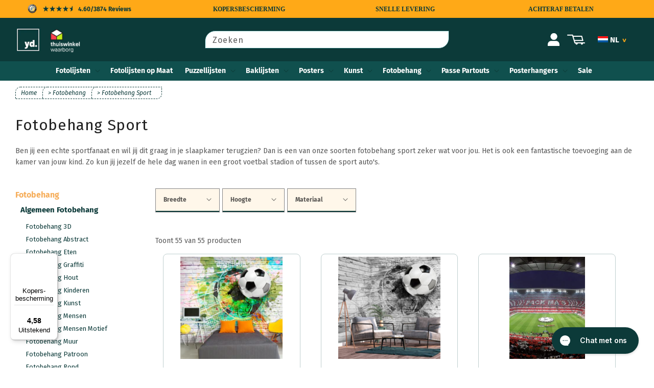

--- FILE ---
content_type: text/css
request_url: https://www.yourdecoration.nl/cdn/shop/t/29/assets/sw-collection-productcard.css?v=169941028591532964151722934864
body_size: -2
content:
.sw-col-productcard{position:relative;margin:0 auto;width:90%;max-width:300px;height:350px;border-radius:8px;transition:all ease-out .2s;background:linear-gradient(0deg,var(--base-green) 2%,#fff 2%);border:1px solid #C0CFCF;text-align:center}.sw-col-productcard:hover{box-shadow:0 5px 5px #0000000d}.sw-col-productcard-top{display:block;position:absolute;top:0;height:100px;background:#eee}img.sw-col-productcard-img{display:block;position:relative;height:200px;object-fit:contain;width:90%;margin:5px auto 0}img.sw-col-productcard-img:after{content:"";display:block;position:relative;height:50%;background-color:#eee}.sw-col-productcard-info{display:block;position:relative;margin-top:20px}p.sw-col-productcard-info-general{display:block;position:relative;text-align:center;color:#000;max-width:85%;margin:0 auto}p.sw-col-productcard-info-title{font-size:14px;text-align:center;font-weight:700;margin-top:15px;margin-bottom:10px;height:40px;overflow:hidden;color:#147473}p.sw-col-productcard-info-price{display:inline-flex;font-size:20px;line-height:1}p.sw-col-productcard-btn{display:block;position:absolute;background-color:var(--base-orange);color:var(--base-green);font-weight:700;padding:10px 15px;border-radius:20px 0;text-align:center;bottom:-20px;right:-5px;box-shadow:0 5px 5px #0000001a;transition:all ease-out .2s}.sw-col-productcard:hover{background:linear-gradient(0deg,var(--base-orange) 2%,#fff 2%);border:1px solid var(--second-orange)}.sw-col-productcard:hover p.sw-col-productcard-btn{box-shadow:0 10px 20px #0003;padding:10px 40px;background:var(--base-orange);color:var(--base-green)}p.sw-col-productcard-info-compareprice{display:inline-flex;text-align:center;color:#c10000;line-height:0;text-decoration:line-through}.sw-col-productcard-sticker{display:block;position:absolute;width:100px;text-align:center;left:0;top:20px;background-color:#000;padding:10px 0;color:#fff;font-weight:700;font-size:1.2rem;border-radius:0 8px 8px 0;z-index:1;text-transform:uppercase}.sw-col-productcard-sticker-sale{top:50%;background-color:#f88;color:#fff;z-index:2}p.sw-col-productcard-sticker-soldout{background-color:var(--accent-green);color:#fff;z-index:2}p.sw-col-productcard-sticker-nieuw{background-color:var(--second-orange);color:#fff;z-index:1}ul.sw-match-list{padding:0;margin-right:75px;box-shadow:none}@media (max-width:768px){ul.sw-match-list{margin-right:0}}li.sw-match-list-li{list-style:none;width:200px}.sw-col-productcard-mini{position:relative;margin:0 35px 0 auto;width:90%;max-width:150px;height:225px;border-radius:8px;transition:all ease-out .2s;background:linear-gradient(0deg,var(--base-green) 2%,#fff 2%);border:1px solid #C0CFCF;text-align:center}.sw-col-productcard-mini:hover{box-shadow:0 5px 5px #0000000d}.sw-col-productcard-mini-top{display:block;position:absolute;top:0;height:50px;background:#eee}img.sw-col-productcard-mini-img{display:block;position:relative;height:125px;object-fit:contain;width:90%;margin:5px auto 0}img.sw-col-productcard-mini-img:after{content:"";display:block;position:relative;height:50%;background-color:#eee}.sw-col-productcard-mini-info{display:block;position:relative;margin-top:20px}p.sw-col-productcard-mini-info-general{display:block;position:relative;text-align:center;color:#000;max-width:85%;margin:0 auto}p.sw-col-productcard-mini-info-title{font-size:12px;text-align:center;font-weight:700;margin-top:15px;margin-bottom:10px;height:40px;overflow:hidden;color:#147473}p.sw-col-productcard-mini-info-price{display:inline-flex;font-size:17px;line-height:1}p.sw-col-productcard-mini-btn{display:block;position:absolute;font-size:12px;background-color:var(--base-orange);color:var(--base-green);font-weight:700;padding:10px 15px;border-radius:20px 0;text-align:center;bottom:-20px;right:-5px;box-shadow:0 5px 5px #0000001a;transition:all ease-out .2s}.sw-col-productcard-mini:hover{background:linear-gradient(0deg,var(--base-orange) 2%,#fff 2%);border:1px solid var(--second-orange)}.sw-col-productcard-mini:hover p.sw-col-productcard-mini-btn{box-shadow:0 10px 20px #0003;padding:10px 40px;background:var(--base-orange);color:var(--base-green)}p.sw-col-productcard-mini-info-compareprice{display:inline-flex;text-align:center;color:#c10000;line-height:0;text-decoration:line-through}.sw-col-productcard-mini-sticker{display:block;position:absolute;width:100px;text-align:center;left:0;top:20px;background-color:#000;padding:10px 0;color:#fff;font-weight:700;font-size:1.2rem;border-radius:0 8px 8px 0;z-index:1;text-transform:uppercase}.sw-col-productcard-mini-sticker-sale{top:50%;background-color:#f88;color:#fff;z-index:2}p.sw-col-productcard-mini-sticker-soldout{background-color:var(--accent-green);color:#fff;z-index:2}p.sw-col-productcard-mini-sticker-nieuw{background-color:var(--second-orange);color:#fff;z-index:1}
/*# sourceMappingURL=/cdn/shop/t/29/assets/sw-collection-productcard.css.map?v=169941028591532964151722934864 */


--- FILE ---
content_type: application/javascript
request_url: https://assets.gorgias.chat/build/static/js/172.7c79809cba6d2137.js
body_size: 96945
content:
/*! For license information please see 172.7c79809cba6d2137.js.LICENSE.txt */
(this.webpackChunk_gorgias_chat_client=this.webpackChunk_gorgias_chat_client||[]).push([[172],{220:(e,t,r)=>{"use strict";r.d(t,{pQ:()=>v,RW:()=>f,Cs:()=>_,EX:()=>p});var a=r(68831),n=r(47420),i=r(64467),o=r(25766),s=r(81808),u=r(14991),c=e=>"".concat(s.default.chatApiUrl,"/applications/").concat(e,"/agents");function l(e){return d.apply(this,arguments)}function d(){return(d=(0,n.A)((0,a.A)().m(function e(t){var r,n,i,o,s;return(0,a.A)().w(function(e){for(;;)switch(e.p=e.n){case 0:return e.n=1,(0,u.A)(c(t));case 1:return r=e.v,e.p=2,e.a(2,r.json());case 3:return e.p=3,n=e.v,i=Error,o="Failed to parse agents response,\n reponse body: ",e.n=4,r.text();case 4:throw s=o.concat.call(o,e.v),new i(s,{cause:n});case 5:return e.a(2)}},e,null,[[2,3]])}))).apply(this,arguments)}var p=(0,o.VP)("application/agents/fetchAgentsPending"),f=(0,o.VP)("application/agents/fetchAgentsComplete"),_=(0,o.VP)("application/agents/fetchAgentsFailed"),v=(0,o.zD)("application/agents/fetchAgents",function(){var e=(0,n.A)((0,a.A)().m(function e(t,r){var n,o,u,c,d;return(0,a.A)().w(function(e){for(;;)switch(e.p=e.n){case 0:if(n=r.dispatch,o=s.default.chatApplication(),!(u=o.appKey||o.id)){e.n=4;break}return e.p=1,n(p()),e.n=2,l(u);case 2:c=e.v,n(f(c)),e.n=4;break;case 3:e.p=3,d=e.v,n(_()),i.Ay.error(d,void 0,{appIdentifier:u});case 4:return e.a(2)}},e,null,[[1,3]])}));return function(t,r){return e.apply(this,arguments)}}())},555:(e,t,r)=>{var a=r(36983)["__core-js_shared__"];e.exports=a},618:(e,t,r)=>{"use strict";r.d(t,{A:()=>s});var a=r(24724),n=r(83650),i=r(81243),o=r(35164);const s=(e,t,r)=>function(){var s=arguments.length>0&&void 0!==arguments[0]&&arguments[0],u=(0,o.Fi)(t());if(s){var c=[];u.forEach(e=>{var t=parseInt(e.id.toString(),10);isNaN(t)||c.push(t)}),r({type:n.Go.CLIENT_SYNCHRONIZE_RECENT_MESSAGES_REQUEST,data:{createdBefore:(new Date).toISOString(),excludeIds:c}})}else{var l=u[0];e((0,i.Fb)(a.a0.PENDING)),r({type:n.Go.CLIENT_HISTORY_REQUEST,data:{createdBefore:(null===l||void 0===l?void 0:l.createdDatetime)||(new Date).toISOString()}})}}},1291:(e,t,r)=>{var a=r(50080),n=Object.prototype.hasOwnProperty;e.exports=function(e){var t=this.__data__;if(a){var r=t[e];return"__lodash_hash_undefined__"===r?void 0:r}return n.call(t,e)?t[e]:void 0}},1314:(e,t,r)=>{"use strict";r.d(t,{X:()=>a});var a="^[a-zA-Z0-9_\\-\\+\\.]+@([a-zA-Z0-9_][a-zA-Z0-9_\\-]*\\.)+(?!(?:con|cin|cim|comd|couk|ul|netk|coml|comok)$)[a-zA-Z0-9\\-]{1,63}$"},1518:(e,t,r)=>{var a=r(69527),n=r(90613);for(var i in(t=e.exports=function(e,t){return new n(t).process(e)}).FilterCSS=n,a)t[i]=a[i];"undefined"!==typeof window&&(window.filterCSS=e.exports)},1701:(e,t,r)=>{var a=r(89019);e.exports=function(e,t){var r=this.__data__,n=a(r,e);return n<0?(++this.size,r.push([e,t])):r[n][1]=t,this}},1998:e=>{var t=/\s/;e.exports=function(e){for(var r=e.length;r--&&t.test(e.charAt(r)););return r}},2002:(e,t,r)=>{var a=r(56775),n=r(99469),i=r(94825);e.exports=function(){this.size=0,this.__data__={hash:new a,map:new(i||n),string:new a}}},2134:(e,t,r)=>{var a=r(87905),n=r(4766),i=n;i.v1=a,i.v4=n,e.exports=i},2605:(e,t,r)=>{"use strict";r.d(t,{A:()=>G});var a=r(83650),n=r(64467),i=r(56490),o=r(26205),s=r(89133),u=r(51417),c=r(24724),l=r(81808),d=r(21562),p=r(45786),f=r(84473),_=r(37719);const v=(e,t,r)=>{var a,i,v,g=l.default.localStorageLastReceivedMessageId;t.data.content.type===d.ln.OPTIONAL_EMAIL_CAPTURE_FORM&&e((0,s.nL)(p.jQ.OPTIONAL));var m=r(),h=m.application.campaigns,E=h.replyCampaignsIds,A=h.convertMetadata,y=m.user.email;n.Ay.addBreadcrumb({message:"User received a conversation message"});var C,T=t.data,S=T.messageId,I=void 0===S?"":S,O=T.fromAgent,R=void 0===O?"":O,D=T.content,b=T.id,w=T.senderInfo;if(I&&(e((0,s.Jb)({id:I})),e((0,s.pb)({id:I}))),e((0,s.Kc)([t.data])),e((0,s.HZ)(t.data)),R)e((0,s.Ns)({isOn:!1})),C=c.iK.MESSAGE_RECEIVED,(0,f.AP)(g,null===b||void 0===b?void 0:b.toString()),null!==w&&void 0!==w&&w.isBot||(0,f.AP)(l.default.localStorageLastHumanAgentMessageTimestamp,(new Date).toISOString());else{var N=(D.metadata||{}).capturedMail,M=void 0===N?"":N;""!==M&&M!==y&&e((0,u.K)(M)),C=c.iK.MESSAGE_SENT}if(null!==(a=D.metadata)&&void 0!==a&&a.campaigns&&E){var L=D.metadata.campaigns.split(",");e((0,o.yX)(E.split(",").filter(e=>!L.includes(e)).join(",")))}if(null!==(i=D.metadata)&&void 0!==i&&null!==(v=i.convertMetadata)&&void 0!==v&&v.campaigns&&A.campaigns){var P=D.metadata.convertMetadata.campaigns.map(e=>e.id);e((0,o.xK)(A.campaigns.filter(e=>!P.includes(e.id))))}_.sH.trigger(c.iK.MESSAGE,(0,_.o$)(t.data)),_.sH.trigger(C,(0,_.o$)(t.data))};var g=r(81243),m=r(41714);const h=(e,t)=>{var r=t.data.messages;if(n.Ay.addBreadcrumb({message:"User received its conversation history"}),e((0,g.u3)(r)),e((0,g.D$)()),e((0,s._4)(r)),l.default.localStorageChatLastSeenKey&&e((0,s.vp)(localStorage.getItem(l.default.localStorageChatLastSeenKey)||"")),e((0,g.Fb)(c.a0.SUCCESS)),(0,m.KP)(r),t.data.messages.length){var a=t.data.messages[0];e((0,s.Y3)(a))}};const E=(e,t)=>{n.Ay.addBreadcrumb({message:"User received a synchronization message"}),t.data.messages.length>0&&(e((0,s._4)(t.data.messages)),(0,m.KP)(t.data.messages),e((0,s.Y3)(t.data.messages[0])))};var A=r(15348),y=r(64367),C=r(47100),T=r(20595);const S=(e,t,r)=>{if(n.Ay.addBreadcrumb({message:"User received a self service flow unsuccessful"}),t.type===a.Go.ARTICLE_RECOMMENDATION_FLOW_UNSUCCESSFUL)try{var i=t.data.messages.find(e=>e.content.type===d.ln.ARTICLE_RECOMMENDATION);if(!i)throw new Error("Unable to find the recommended article message");var o=i.content,u=i.conversationId,c=t.data.messages[0].content.text,l=r().automation.articleRecommendation.helpCenterId;if(!l)throw new Error("Unable to find help center id");(0,C.ey)(T.R.NOT_HELPFUL,u,o,c,l)}catch(f){n.Ay.error(f)}if(e((0,s._4)(t.data.messages)),t.data.messages.length>0){var p=t.data.messages[t.data.messages.length-1];e((0,s.Y3)(p))}y.A.replace(A.y.CHAT)};const I=(e,t)=>{n.Ay.addBreadcrumb({message:"User received a offline capture message of type '".concat(null===t||void 0===t?void 0:t.type,"'")}),y.A.replace(A.y.OFFLINE_CAPTURE)};const O=(e,t)=>{var r=t.data.type,i=void 0===r?"":r;switch(i){case a.Go.SWITCH_RESPONSE_CHANNEL:case a.Go.CLIENT_SYNCHRONIZE_RECENT_MESSAGES_REQUEST:break;case a.Go.CLIENT_HISTORY_REQUEST:e((0,g.Fb)(c.a0.FAILED));break;case a.Go.PENDING_CONVERSATION_MESSAGE:var o=t.data.data,u=void 0===o?"":o,l=u.messageId;l&&(e((0,s.Jb)({id:l})),e((0,s.PV)({[l]:u})));break;case a.Go.PENDING_REPORT_ISSUE_FLOW_UNSUCCESSFUL:e((0,s.F4)(!0));break;case a.Go.PENDING_ARTICLE_RECOMMENDATION_FLOW_UNSUCCESSFUL:e((0,s.V6)(!0));break;case a.Go.PENDING_OFFLINE_CAPTURE_INIT:case a.Go.PENDING_OFFLINE_CAPTURE_ADDITIONAL_MESSAGE:e((0,s.mb)(!0));break;default:n.Ay.setContext("onNack",t),n.Ay.error(new Error("Received unknown nack-message of type: ".concat(i)))}};const R=(e,t)=>{n.Ay.addBreadcrumb({message:"User received an email captured message",data:{capturedMail:t.data.email}}),e((0,u.K)(t.data.email))};const D=(e,t)=>{e((0,s.Ns)({isOn:!0}))};const b=(e,t)=>{if(n.Ay.addBreadcrumb({message:"User received messages from the email capture flow"}),t.data.messages.length>0){e((0,s._4)(t.data.messages));var r=t.data.messages[0];r.content.type===d.ln.FIELD_CAPTURE_FORM&&r.content.capturedValue&&e((0,u.K)(r.content.capturedValue)),y.A.replace(A.y.CHAT)}};var w=r(58833);const N=(e,t,r)=>{(0,w.batch)(()=>{if(e((0,s.VA)()),e((0,s.Kc)(t.data.messages)),t.data.messages.length>0){var r=t.data.messages[t.data.messages.length-1];e((0,s.Y3)(r))}})};var M=r(57970),L=r(220);const P=(e,t)=>{n.Ay.addBreadcrumb({message:"User received an agents status update",data:(0,M.A)({},t.data)}),e((0,L.RW)(t.data))};const k=(e,t)=>{if(n.Ay.addBreadcrumb({message:"User received messages from workflow handover"}),t.data.messages.length>0){var r=t.data.messages[t.data.messages.length-1];e((0,s.Y3)(r)),e((0,s._4)(t.data.messages)),y.A.replace(A.y.CHAT)}};const U=(e,t)=>{var r={value:t.data.value,negativeRatingReason:t.data.negativeRatingReason};e((0,s.RZ)({id:t.data.messageId.toString(),updates:{rating:r}}))};const x=(e,t)=>{e((0,s.e8)({id:t.data.messageId.toString(),updates:{capturedValue:t.data.capturedValue}}))};const G=(e,t)=>r=>{var o=(0,i.N)(r.data);switch(o.type){case a.Go.TYPING_ACTIVITY:D(e,o);break;case a.Go.CONVERSATION_MESSAGE:v(e,o,t);break;case a.Go.CONVERSATION_HISTORY:h(e,o);break;case a.Go.SYNCHRONIZE_RECENT_MESSAGES:E(e,o);break;case a.Go.REPORT_ISSUE_FLOW_UNSUCCESSFUL:case a.Go.ARTICLE_RECOMMENDATION_FLOW_UNSUCCESSFUL:S(e,o,t);break;case a.Go.LIVE_CHAT_INIT:N(e,o,t);break;case a.Go.OFFLINE_CAPTURE_INIT:case a.Go.OFFLINE_CAPTURE_ADDITIONAL_MESSAGE:I(e,o);break;case a.Go.EMAIL_CAPTURED:R(e,o);break;case a.Go.REQUIRE_EMAIL_CAPTURE_FLOW:b(e,o);break;case a.Go.AGENTS_STATUS_UPDATE:P(e,o);break;case a.Go.FLOW_HANDOVER:k(e,o);break;case a.Go.NACK_MESSAGE:O(e,o);break;case a.Go.AI_AGENT_EXECUTION_UPDATE:((e,t)=>{e((0,s.dc)(t.data.executionPhase))})(e,o);break;case a.Go.BINARY_RATING:U(e,o);break;case a.Go.CAPTURED_VALUE:x(e,o);break;default:n.Ay.setContext("onMessage",o),n.Ay.error(new Error("Received unknown message"))}}},3057:(e,t,r)=>{"use strict";r.d(t,{d:()=>i,w:()=>o});var a=r(58833),n=a.useSelector,i=e=>n(e,a.shallowEqual),o=()=>(0,a.useDispatch)()},3432:e=>{var t=Object.prototype.toString;e.exports=function(e){return t.call(e)}},3435:(e,t,r)=>{"use strict";r.d(t,{$Q:()=>l,$s:()=>s,Aw:()=>i,Ei:()=>c,PD:()=>f,Sm:()=>n,_J:()=>_,ge:()=>a,pA:()=>u,qe:()=>d,w3:()=>o,xh:()=>p});var a="optimisticRender_",n="flows/store/setFlow",i="flows/store/setExecutionId",o="flows/store/setAccessToken",s="flows/store/setStateLoaded",u="flows/store/setCanGoBack",c="flows/store/setPreviewMode",l="flows/store/showWouldbeResetButton",d="flows/store/addMessage",p="flows/store/captureValueInMessage",f="flows/store/removeOptimisticRenderMessages",_="flows/store/removeMessages"},3577:(e,t,r)=>{var a=r(93454),n=r(47719);e.exports=function(e,t,r){var i=t(e);return n(e)?i:a(i,r(e))}},3846:e=>{e.exports=function(e,t){return null==e?void 0:e[t]}},4586:(e,t,r)=>{"use strict";r.d(t,{O7:()=>a,ly:()=>n});var a="application/store/setData",n="application/store/saveProductData"},4766:(e,t,r)=>{var a=r(88222),n=r(18239);e.exports=function(e,t,r){var i=t&&r||0;"string"==typeof e&&(t="binary"===e?new Array(16):null,e=null);var o=(e=e||{}).random||(e.rng||a)();if(o[6]=15&o[6]|64,o[8]=63&o[8]|128,t)for(var s=0;s<16;++s)t[i+s]=o[s];return t||n(o)}},4806:(e,t,r)=>{"use strict";r.d(t,{A:()=>n});var a=r(83650);const n=(e,t,r)=>()=>{r({type:a.Go.TYPING_ACTIVITY_SHOPPER,data:{}})}},4807:(e,t,r)=>{var a=r(99469),n=r(94825),i=r(29843);e.exports=function(e,t){var r=this.__data__;if(r instanceof a){var o=r.__data__;if(!n||o.length<199)return o.push([e,t]),this.size=++r.size,this;r=this.__data__=new i(o)}return r.set(e,t),this.size=r.size,this}},5042:(e,t,r)=>{"use strict";r.d(t,{Q:()=>u});var a=r(45786),n=r(21562),i=r(66316),o=r(36804),s=r(41889),u=(e,t)=>{var r=e.application.settings.preferences.autoResponder,u=e.conversation.currentWaitTime,c=e.automation.aiAgent,l=[...t],d=t[t.length-1].content,p=(0,i.G)(e).sspTexts,f=(0,o._)(e).appTexts,_=!1;if("text"in d&&"string"===typeof d.text&&(_=(0,s.BO)(f,p).includes(d.text.replace(/[0-9]/g,""))),!c.enabled&&r.enabled&&!_)if(r.reply!==a.oJ.REPLY_DYNAMIC){var v=(0,s.pp)({reply:r.reply,sspTexts:p});l.push({messageId:void 0,fromAgent:!0,content:{text:v,type:n.ln.TEXT}})}else{var g=(0,s.FZ)({waitTime:Math.floor(u/60),appTexts:f});l.push({messageId:void 0,fromAgent:!0,content:{text:g,type:n.ln.TEXT}})}return l}},5803:(e,t,r)=>{var a=r(9202),n=r(94825),i=r(41450),o=r(86415),s=r(34753),u=r(68118),c=r(97979),l="[object Map]",d="[object Promise]",p="[object Set]",f="[object WeakMap]",_="[object DataView]",v=c(a),g=c(n),m=c(i),h=c(o),E=c(s),A=u;(a&&A(new a(new ArrayBuffer(1)))!=_||n&&A(new n)!=l||i&&A(i.resolve())!=d||o&&A(new o)!=p||s&&A(new s)!=f)&&(A=function(e){var t=u(e),r="[object Object]"==t?e.constructor:void 0,a=r?c(r):"";if(a)switch(a){case v:return _;case g:return l;case m:return d;case h:return p;case E:return f}return t}),e.exports=A},6006:(e,t,r)=>{"use strict";r.d(t,{Ei:()=>i,JC:()=>n,L0:()=>a});var a=6,n=10,i={ROOT:"/auth",SEND_CODE:"/auth/send-code",SIGNED_IN_AS:"/auth/signed-in-as",VERIFY_CODE:"/auth/verify-code"}},6069:e=>{e.exports=function(e){return e!==e}},6241:(e,t,r)=>{"use strict";r.d(t,{k:()=>i});var a=r(57970),n=r(6533),i=e=>{var t=(0,n.yC)(),r=(0,n.JH)();return t&&r?(0,a.A)((0,a.A)({},e),{},{shopName:t,shopType:r}):e}},6533:(e,t,r)=>{"use strict";r.d(t,{JH:()=>u,dp:()=>s,yC:()=>c});var a=r(64467),n=r(81808),i=r(90734),o=(e,t)=>{t&&e!==t&&a.Ay.warn("Shopify domain did not match shopName in application configuration",e,t)},s=()=>{var e,t,r=u();if(r&&r!==i.W.SHOPIFY)return"";var a=n.default.shopifyDomainFromLiquid(),s=n.default.shopifyDomainFromShopifyObject(),c=null===(e=n.default.chatApplication())||void 0===e||null===(t=e.config)||void 0===t?void 0:t.shopName,l=c?c+".myshopify.com":"";return a?(o(a,l),a):s?(o(s,l),s):l},u=()=>{var e,t;return null===(e=n.default.chatApplication())||void 0===e||null===(t=e.config)||void 0===t?void 0:t.shopType},c=()=>{var e,t,r;return null!==(e=null===(t=n.default.chatApplication())||void 0===t||null===(r=t.config)||void 0===r?void 0:r.shopName)&&void 0!==e?e:""}},6788:(e,t,r)=>{var a=r(27709);e.exports=function(e){var t=a(this,e).delete(e);return this.size-=t?1:0,t}},6896:(e,t,r)=>{"use strict";r.d(t,{b:()=>a});var a=function(e){return e.INVALID_CUSTOMER="invalid-customer",e.INCORRECT_CODE="incorrect-code",e.CODE_CANNOT_BE_VERIFIED="code-cannot-be-verified",e.MAXIMUM_VERIFICATION_ATTEMPTS_REACHED="maximum-verification-attempts-reached",e}({})},6995:e=>{var t=/^(?:0|[1-9]\d*)$/;e.exports=function(e,r){var a=typeof e;return!!(r=null==r?9007199254740991:r)&&("number"==a||"symbol"!=a&&t.test(e))&&e>-1&&e%1==0&&e<r}},7851:(e,t,r)=>{"use strict";r.r(t),r.d(t,{default:()=>z,demoEmails:()=>Y,demoTexts:()=>j});var a=r(68831),n=r(47420),i=r(57970),o=r(24724),s=r(81808),u=r(17430),c=r(67057),l=r(1314),d=r(45880),p=r(49209),f=r(42711),_=r(2031),v=r(46032),g=r(69821),m=r(14473),h=r(86691),E=r(89133),A=r(29622),y=r(37719),C=r(35164),T=r(32531),S=r(99257),I=r(73421),O=r(74639),R=r(58573);const D=e=>{var t=e.sendMessage,r=[],s=null,u=!1,c=function(){var e=(0,n.A)((0,a.A)().m(function e(t){var r,n,i,o,s;return(0,a.A)().w(function(e){for(;;)switch(e.p=e.n){case 0:return r=t.apiUrl,n=t.appIdentifier,i=t.parameters,e.p=1,e.n=2,(0,R.sB)({apiUrl:r,appIdentifier:n,parameters:i});case 2:return o=e.v,e.a(2,o);case 3:return e.p=3,s=e.v,console.error("Failed to fetch conversation starters",s),e.a(2,[])}},e,null,[[1,3]])}));return function(t){return e.apply(this,arguments)}}(),l=function(){var e=(0,n.A)((0,a.A)().m(function e(r){var o,s,u,c,l,d,p,f,_,v,g,m;return(0,a.A)().w(function(e){for(;;)switch(e.n){case 0:return o=r.conversationStarter,s=r.trackingMetadata,u=r.productUrl,c=S.default.getState(),l=c.automation.aiAgent.enabled,d=c.automation.canRetriggerOngoingConversation,p=(0,C.Fi)(c),f=(0,T.Z0)(c),_=function(){var e=(0,n.A)((0,a.A)().m(function e(t){var r,n,i;return(0,a.A)().w(function(e){for(;;)switch(e.p=e.n){case 0:if(t){e.n=1;break}return e.a(2,void 0);case 1:return e.p=1,e.n=2,(0,I.O)(t);case 2:if(n=e.v){e.n=3;break}return e.a(2,void 0);case 3:return e.a(2,{id:n.id,title:n.title,url:n.url||t,variantId:null===(r=n.variants[0])||void 0===r?void 0:r.id,featureImageUrl:n.featured_image});case 4:return e.p=4,i=e.v,console.error("Error fetching product details:",i),e.a(2,void 0)}},e,null,[[1,4]])}));return function(t){return e.apply(this,arguments)}}(),e.n=1,_(u);case 1:return v=e.v,g=(0,O.L)((0,i.A)({conversationStarter:o,isAiAgentEnabled:l,canRetriggerOngoingConversation:d,processedMessages:p,productReference:v,locale:f},s)),e.n=2,g.execute();case 2:return m=e.v,e.a(2,t(o.text,m))}},e)}));return function(t){return e.apply(this,arguments)}}();return{fetchConversationStarters:c,sendConversationStarter:function(){var e=(0,n.A)((0,a.A)().m(function e(t){var n,i,c,d,p;return(0,a.A)().w(function(e){for(;;)switch(e.p=e.n){case 0:if(n=t.conversationStarter,i=t.productUrl,c=t.trackingMetadata,r.push({conversationStarter:n,productUrl:i,trackingMetadata:c}),!s){e.n=1;break}return e.a(2);case 1:if(S.default.getState().application.status.isConnected){e.n=3;break}return e.n=2,new Promise(e=>{s=()=>{e()},y.sH.on(o.iK.CONNECTED,s)});case 2:s&&y.sH.off(o.iK.CONNECTED,s),s=null;case 3:if(u){e.n=10;break}u=!0;case 4:if(!r.length){e.n=9;break}if(d=r.shift()){e.n=5;break}return e.a(3,9);case 5:return e.p=5,e.n=6,l(d);case 6:e.n=8;break;case 7:e.p=7,p=e.v,console.error("[Gorgias Chat API] [conversation-starters] failed to send conversation starter message",p);case 8:e.n=4;break;case 9:u=!1;case 10:return e.a(2)}},e,null,[[5,7]])}));return function(t){return e.apply(this,arguments)}}()}};var b=r(15348),w=r(81243),N=r(69137),M=r(71388),L=r(26205),P=r(220),k=r(92384),U=r(52165),x=r(68120),G=r(18620),F=r(47995),H=window,Y=["user@example.com"],j={sendMessageParamExample:"the message"},V=null,W=null,K=function(){var e=(0,n.A)((0,a.A)().m(function e(t,r){var n,i,s,u,c;return(0,a.A)().w(function(e){for(;;)switch(e.n){case 0:return n=null,e.n=1,(0,v.p)(t);case 1:if(i=e.v,s=i.text,u=i.html,c=r?{text:s,html:u,metadata:r}:{text:s,html:u},s===j.sendMessageParamExample&&console.warn('You might have used the example value "'.concat(j.sendMessageParamExample,'" from our documentation')),!S.default.getState().application.status.isConnected){e.n=2;break}S.default.dispatch((0,f.nU)(c)),e.n=4;break;case 2:return e.n=3,new Promise(e=>{n=()=>{S.default.dispatch((0,f.nU)(c)),e()},y.sH.on(o.iK.CONNECTED,n)});case 3:n&&y.sH.off(o.iK.CONNECTED,n);case 4:return e.a(2)}},e)}));return function(t,r){return e.apply(this,arguments)}}(),B=(0,i.A)({open:()=>{var e=S.default.getState().application.settings,t=e.preferences.offlineModeEnabledDatetime,r=e.businessHours,a=e.decoration.launcher;S.default.dispatch((0,w.UG)(!0,{chatMode:(0,m.LJ)(r,t),openingTrigger:m.Ub.FROM_API,launcherType:a?a.type:null})),S.default.dispatch((0,L.f)(!1)),S.default.dispatch((0,P.pQ)())},close:()=>{S.default.dispatch((0,w.UG)(!1))},hideOnMobile:e=>{S.default.dispatch((0,M.Xx)({preferences:(0,i.A)((0,i.A)({},S.default.getState().application.settings.preferences),{},{hideOnMobile:e})}))},hidePoweredBy:e=>{},isBusinessHours:()=>S.default.getState().application.status.isDuringBusinessHours,isOpen:()=>S.default.getState().application.status.isWindowOpened,updateTexts:e=>{S.default.dispatch((0,N.c)(e))},updateSSPTexts:e=>{S.default.dispatch((0,p.Sp)(e))},captureUserEmail:function(){var e=arguments.length>0&&void 0!==arguments[0]?arguments[0]:"";if(V&&y.sH.off(o.iK.CONNECTED,V),!e||"string"!==typeof e||!e.match(l.X))throw new Error("[GorgiasChat.captureUserEmail] - first parameter must be a valid email");if(Y.includes(e))throw new Error("[GorgiasChat.captureUserEmail] - first parameter must be a real email");if(S.default.getState().application.status.isConnected)S.default.dispatch((0,f.r_)(e));else{var t=0;V=()=>{0===t&&(S.default.dispatch((0,f.r_)(e)),t++)},y.sH.on(o.iK.CONNECTED,V)}},captureShopifyCart:function(){var e=arguments.length>0&&void 0!==arguments[0]?arguments[0]:{};if(W&&y.sH.off(o.iK.CONNECTED,W),!(0,d.$)(e))throw new Error("[GorgiasChat.sendShopifyCart] - the cart should be a valid cart object (cf. https://shopify.dev/docs/themes/ajax-api)");if(S.default.getState().application.status.isConnected)S.default.dispatch((0,f.XD)(e));else{var t=0;W=()=>{0===t&&(S.default.dispatch((0,f.XD)(e)),t++)},y.sH.on(o.iK.CONNECTED,W)}},sendMessage:K,setPage:e=>{if(!(0,u.mK)(["chat","conversation","homepage"],e))throw new Error("`Page` parameter should be either 'chat', 'conversation' or 'homepage', got '".concat(e,"'"));var t=r(64367).A;switch(e){case"homepage":t.replace(b.y.SELF_SERVICE_PORTAL__HOME);break;case"chat":t.replace(b.y.CHAT);break;case"conversation":S.default.getState().application.status.isChatOnline?t.replace(b.y.CHAT):t.replace(b.y.OFFLINE_CAPTURE)}S.default.dispatch((0,M.Xx)({setPageWasCalled:!0}))},getPage:()=>{var e,t;return null!==(e=null===(t=r(64367).A.entries.at(-1))||void 0===t?void 0:t.pathname)&&void 0!==e?e:"/"},setShopifyContext:(e,t,r)=>{if("string"===typeof e){if(!e.includes(".myshopify.com"))throw new Error("[GorgiasChat.setShopifyContext] - the permanent domain must match a .myshopify.com URL of a shop");if(0===e.indexOf("http"))throw new Error("[GorgiasChat.setShopifyContext] - the permanent domain must match a .myshopify.com URL of a shop without the http(s) prefix");H[s.WindowVariable.SHOPIFY_PERMANENT_DOMAIN]=e}return S.default.dispatch((0,p.D0)()),S.default.dispatch((0,k.Q)()),window.gorgiasChatInterval&&clearInterval(window.gorgiasChatInterval),{permanentDomain:H[s.WindowVariable.SHOPIFY_PERMANENT_DOMAIN]}},previewFlow:e=>{var t=e.flowId,a=e.flowLabel,n=e.flowLanguage,i=r(64367).A;S.default.dispatch((0,U.q5)(!0)),S.default.dispatch((0,U.pm)()),S.default.dispatch({type:"setShouldShowBackToHomeButton",shouldShowBackToHomeButton:!1}),S.default.dispatch((0,U.I3)(!1)),i.replace(b.y.FLOW_INTERPRETER,{flowLabel:a,flowId:t,flowLanguage:n})},disableSSP:()=>{S.default.dispatch((0,p.D3)(!1))},disableSegment:()=>{S.default.dispatch((0,w.P8)(!1))},disableAttachments:()=>{S.default.dispatch((0,w.qU)(!1))},getBundleVersion:()=>s.default.getBundleVersion(),setCurrentInput:e=>{S.default.dispatch((0,M.Xx)({prefilledMessage:e}))},toggleStartChat:e=>{S.default.dispatch((0,p.I$)(e))},setPosition:e=>{if(!(0,_.u1)(e))throw new Error("Invalid type for position, please refer to the documentation for more information");S.default.dispatch((0,M.Xx)((0,i.A)((0,i.A)({},S.default.getState().application.settings),{},{decoration:(0,i.A)((0,i.A)({},S.default.getState().application.settings.decoration),{},{position:e})})))},hideOutsideBusinessHours:e=>{S.default.dispatch((0,M.Xx)({preferences:(0,i.A)((0,i.A)({},S.default.getState().application.settings.preferences),{},{hideOutsideBusinessHours:e})}))},printLabelDictionary:()=>({texts:S.default.getState().application.texts,sspTexts:S.default.getState().selfServicePortal.sspTexts}),showTranslationKeys:e=>{S.default.dispatch((0,M.Xx)({showTranslationKeys:e}))},setCustomBusinessHours:e=>{if(!(0,c.Ec)(e))throw new Error("Invalid type for business hours, please refer to the documentation for more information");var t={timezone:e.timezone,businessHours:e.businessHours.map(e=>(0,i.A)((0,i.A)({},e),{},{days:e.days.join(",")}))};S.default.dispatch((0,M.Xx)({timezone:e.timezone,businessHours:t}))},logoutSSP:()=>{S.default.dispatch((0,p.rC)({}))},disableContactForm:()=>{console.warn("GorgiasChat.disableContactForm() method is now deprecated, for more details please see https://updates.gorgias.com/publications/chat-contact-form-is-now-enabled-for-everyone.")},enableContactForm:()=>{console.warn("GorgiasChat.enableContactForm() method is now deprecated, for more details please see https://updates.gorgias.com/publications/chat-contact-form-is-now-enabled-for-everyone.")},disableOfflineMode:()=>{S.default.dispatch((0,M.Xx)({preferences:(0,i.A)((0,i.A)({},S.default.getState().application.settings.preferences),{},{offlineModeEnabledDatetime:null})}))},enableOfflineMode:()=>{S.default.dispatch((0,M.Xx)({preferences:(0,i.A)((0,i.A)({},S.default.getState().application.settings.preferences),{},{offlineModeEnabledDatetime:(new Date).toISOString()})}))},isChatOnline:()=>S.default.getState().application.status.isChatOnline,enableChatCampaigns:()=>{S.default.dispatch((0,L.f)(!0))},disableChatCampaigns:()=>{S.default.dispatch((0,L.f)(!1)),y.sH.trigger(o.iK.CAMPAIGN_CLOSED)},createChatCampaign:e=>{e&&S.default.dispatch((0,L.Tv)(e))},hideChat:e=>{var t=document.getElementById("gorgias-chat-container");t&&(t.style.display=e?"none":"")},enableAccessiBe:()=>{var e=document.createElement("script");e.setAttribute("data-testid","accessiBe-script"),e.textContent="(function(){ var s = document.createElement('script'); var h = document.querySelector('head') || document.body; s.src = 'https://acsbapp.com/apps/app/dist/js/app.js'; s.async = true; s.onload = function(){ acsbJS.init({ statementLink : '', footerHtml : '', hideMobile : false, hideTrigger : false, disableBgProcess : false, language : 'en', position : 'right', leadColor : '#146FF8', triggerColor : '#146FF8', triggerRadius : '50%', triggerPositionX : 'right', triggerPositionY : 'bottom', triggerIcon : 'people', triggerSize : 'bottom', triggerOffsetX : 110, triggerOffsetY : 35, mobile : { triggerSize : 'small', triggerPositionX : 'right', triggerPositionY : 'bottom', triggerOffsetX : 10, triggerOffsetY : 10, triggerRadius : '20' } }); }; h.appendChild(s); })();",document.body.appendChild(e)},enableConversationStarters:()=>{S.default.dispatch((0,E.xO)(!0));var e=JSON.parse(JSON.stringify((0,k.Q)()));e.payload.aiAgent.isConversationStartersEnabled=!0,S.default.dispatch(e)},privacyPolicyRequired:()=>{S.default.dispatch((0,w.ou)())},setPrivacyPolicyPositioning:e=>{S.default.dispatch((0,w.sh)(e))},getLanguage:()=>(0,h.YD)(),isChatRendered:()=>(0,A.qs)(S.default.getState()),getExperiment:e=>!!(0,F.q)(e)&&(0,G._)(e)(S.default.getState()),getExperiments:()=>(0,G.D)(S.default.getState()),setExperiment:(e,t)=>{(0,F.q)(e)&&S.default.dispatch((0,x.c)({experiment:e,enabled:!!t}))}},D({sendMessage:K}));(0,u.cG)(B).forEach(e=>{B[e]=((e,t)=>function(){var r=(0,u.cG)(g.Qj.globalChatAPI).find(e=>e===t);if(r){var a=g.Qj.globalChatAPI[r].event;(0,g.$s)(a)}return e(...arguments)})(B[e],e)});const z=B},9102:(e,t,r)=>{"use strict";r.d(t,{Z:()=>a});var a=e=>{var t;return Boolean(null===(t=e.helpdeskMetadata)||void 0===t?void 0:t.ai_agent_message_type)}},9202:(e,t,r)=>{var a=r(60428)(r(36983),"DataView");e.exports=a},9753:function(e){e.exports=function(){"use strict";return function(e,t,r){t.prototype.isBetween=function(e,t,a,n){var i=r(e),o=r(t),s="("===(n=n||"()")[0],u=")"===n[1];return(s?this.isAfter(i,a):!this.isBefore(i,a))&&(u?this.isBefore(o,a):!this.isAfter(o,a))||(s?this.isBefore(i,a):!this.isAfter(i,a))&&(u?this.isAfter(o,a):!this.isBefore(o,a))}}}()},10942:(e,t)=>{"use strict";var r,a,n,i;if("object"===typeof performance&&"function"===typeof performance.now){var o=performance;t.unstable_now=function(){return o.now()}}else{var s=Date,u=s.now();t.unstable_now=function(){return s.now()-u}}if("undefined"===typeof window||"function"!==typeof MessageChannel){var c=null,l=null,d=function(){if(null!==c)try{var e=t.unstable_now();c(!0,e),c=null}catch(r){throw setTimeout(d,0),r}};r=function(e){null!==c?setTimeout(r,0,e):(c=e,setTimeout(d,0))},a=function(e,t){l=setTimeout(e,t)},n=function(){clearTimeout(l)},t.unstable_shouldYield=function(){return!1},i=t.unstable_forceFrameRate=function(){}}else{var p=window.setTimeout,f=window.clearTimeout;if("undefined"!==typeof console){var _=window.cancelAnimationFrame;"function"!==typeof window.requestAnimationFrame&&console.error("This browser doesn't support requestAnimationFrame. Make sure that you load a polyfill in older browsers. https://reactjs.org/link/react-polyfills"),"function"!==typeof _&&console.error("This browser doesn't support cancelAnimationFrame. Make sure that you load a polyfill in older browsers. https://reactjs.org/link/react-polyfills")}var v=!1,g=null,m=-1,h=5,E=0;t.unstable_shouldYield=function(){return t.unstable_now()>=E},i=function(){},t.unstable_forceFrameRate=function(e){0>e||125<e?console.error("forceFrameRate takes a positive int between 0 and 125, forcing frame rates higher than 125 fps is not supported"):h=0<e?Math.floor(1e3/e):5};var A=new MessageChannel,y=A.port2;A.port1.onmessage=function(){if(null!==g){var e=t.unstable_now();E=e+h;try{g(!0,e)?y.postMessage(null):(v=!1,g=null)}catch(r){throw y.postMessage(null),r}}else v=!1},r=function(e){g=e,v||(v=!0,y.postMessage(null))},a=function(e,r){m=p(function(){e(t.unstable_now())},r)},n=function(){f(m),m=-1}}function C(e,t){var r=e.length;e.push(t);e:for(;;){var a=r-1>>>1,n=e[a];if(!(void 0!==n&&0<I(n,t)))break e;e[a]=t,e[r]=n,r=a}}function T(e){return void 0===(e=e[0])?null:e}function S(e){var t=e[0];if(void 0!==t){var r=e.pop();if(r!==t){e[0]=r;e:for(var a=0,n=e.length;a<n;){var i=2*(a+1)-1,o=e[i],s=i+1,u=e[s];if(void 0!==o&&0>I(o,r))void 0!==u&&0>I(u,o)?(e[a]=u,e[s]=r,a=s):(e[a]=o,e[i]=r,a=i);else{if(!(void 0!==u&&0>I(u,r)))break e;e[a]=u,e[s]=r,a=s}}}return t}return null}function I(e,t){var r=e.sortIndex-t.sortIndex;return 0!==r?r:e.id-t.id}var O=[],R=[],D=1,b=null,w=3,N=!1,M=!1,L=!1;function P(e){for(var t=T(R);null!==t;){if(null===t.callback)S(R);else{if(!(t.startTime<=e))break;S(R),t.sortIndex=t.expirationTime,C(O,t)}t=T(R)}}function k(e){if(L=!1,P(e),!M)if(null!==T(O))M=!0,r(U);else{var t=T(R);null!==t&&a(k,t.startTime-e)}}function U(e,r){M=!1,L&&(L=!1,n()),N=!0;var i=w;try{for(P(r),b=T(O);null!==b&&(!(b.expirationTime>r)||e&&!t.unstable_shouldYield());){var o=b.callback;if("function"===typeof o){b.callback=null,w=b.priorityLevel;var s=o(b.expirationTime<=r);r=t.unstable_now(),"function"===typeof s?b.callback=s:b===T(O)&&S(O),P(r)}else S(O);b=T(O)}if(null!==b)var u=!0;else{var c=T(R);null!==c&&a(k,c.startTime-r),u=!1}return u}finally{b=null,w=i,N=!1}}var x=i;t.unstable_IdlePriority=5,t.unstable_ImmediatePriority=1,t.unstable_LowPriority=4,t.unstable_NormalPriority=3,t.unstable_Profiling=null,t.unstable_UserBlockingPriority=2,t.unstable_cancelCallback=function(e){e.callback=null},t.unstable_continueExecution=function(){M||N||(M=!0,r(U))},t.unstable_getCurrentPriorityLevel=function(){return w},t.unstable_getFirstCallbackNode=function(){return T(O)},t.unstable_next=function(e){switch(w){case 1:case 2:case 3:var t=3;break;default:t=w}var r=w;w=t;try{return e()}finally{w=r}},t.unstable_pauseExecution=function(){},t.unstable_requestPaint=x,t.unstable_runWithPriority=function(e,t){switch(e){case 1:case 2:case 3:case 4:case 5:break;default:e=3}var r=w;w=e;try{return t()}finally{w=r}},t.unstable_scheduleCallback=function(e,i,o){var s=t.unstable_now();switch("object"===typeof o&&null!==o?o="number"===typeof(o=o.delay)&&0<o?s+o:s:o=s,e){case 1:var u=-1;break;case 2:u=250;break;case 5:u=1073741823;break;case 4:u=1e4;break;default:u=5e3}return e={id:D++,callback:i,priorityLevel:e,startTime:o,expirationTime:u=o+u,sortIndex:-1},o>s?(e.sortIndex=o,C(R,e),null===T(O)&&e===T(R)&&(L?n():L=!0,a(k,o-s))):(e.sortIndex=u,C(O,e),M||N||(M=!0,r(U))),e},t.unstable_wrapCallback=function(e){var t=w;return function(){var r=w;w=t;try{return e.apply(this,arguments)}finally{w=r}}}},11182:(e,t,r)=>{"use strict";r.d(t,{f:()=>n});var a=r(57970);function n(e){var t,r;return(0,a.A)((0,a.A)({},e),{},{variants:e.variants.map(e=>(0,a.A)((0,a.A)({},e),{},{price:(e.price/100).toString(),compare_at_price:e.compare_at_price?(e.compare_at_price/100).toString():void 0})),options:e.options.map((e,t)=>(0,a.A)((0,a.A)({},e),{},{id:t})),requires_selling_plan:null!==(t=e.requires_selling_plan)&&void 0!==t&&t,variant_count:e.variants.length,selling_plan_count:(null!==(r=e.selling_plan_groups)&&void 0!==r?r:[]).map(e=>e.selling_plans.length).reduce((e,t)=>e+t,0)})}r(76693),r(89817)},11200:(e,t,r)=>{"use strict";r.d(t,{r:()=>a});var a=function(e){return e.SYNC_STORAGE="gorgiasSyncStorage",e.SAVE_TO_STORAGE="gorgiasSaveToStorage",e.REMOVE_FROM_STORAGE="gorgiasRemoveFromStorage",e.CHECKOUT_STORAGE_REQUEST="gorgiasCheckoutStorageRequest",e.CHECKOUT_STORAGE_RESPONSE="gorgiasCheckoutStorageResponse",e}({})},12313:e=>{e.exports=function(){return!1}},12334:(e,t,r)=>{"use strict";r.d(t,{A:()=>c});var a=r(57970),n=r(84473),i=r(1595),o=r(89133),s=r(83650),u=r(76804);const c=(e,t,r)=>c=>{var l=c.payload,d=t().application,p=d.campaigns.replyCampaignsIds,f=d.status.isChatOnline;(0,u.A)(f);var _=r({data:(0,a.A)((0,a.A)({},l),{},{currentUrl:window.location.href,campaigns:p||void 0,capturedMail:(0,n.vQ)(),metadata:{previewMode:(0,i.xs)()}}),type:s.Go.AUTOMATED_RESPONSE_EVENT});return _||e((0,o.Xz)(!0)),_}},13802:(e,t,r)=>{"use strict";r.d(t,{O:()=>v,y:()=>_});var a=r(68831),n=r(47420),i=r(25766),o=r(67057),s=r(81808),u=r(92384),c=r(49209),l=r(19817),d=r(71388),p=r(81243),f=r(69137),_=(0,i.zD)(l.tB,function(){var e=(0,n.A)((0,a.A)().m(function e(t,r){var n;return(0,a.A)().w(function(e){for(;;)if(0===e.n)return n=r.dispatch,e.a(2,Promise.all([n((0,f.c)(s.default.chatTexts())),n((0,c.Sp)(s.default.chatSelfServicePortalTexts())),n((0,d.Uc)()).then(e=>{var t=e.payload,r=(0,o.LW)(t.businessHours);return n((0,p.hJ)(r))}),n((0,c.D0)()),n((0,u.Q)())]))},e)}));return function(t,r){return e.apply(this,arguments)}}()),v=(0,i.VP)(l._n)},14057:(e,t,r)=>{"use strict";r.r(t),r.d(t,{CacheProvider:()=>a.C,ClassNames:()=>_,Global:()=>c,ThemeContext:()=>a.T,ThemeProvider:()=>a.a,__unsafe_useEmotionCache:()=>a._,createElement:()=>u,css:()=>l,jsx:()=>u,keyframes:()=>d,useTheme:()=>a.u,withEmotionCache:()=>a.w,withTheme:()=>a.b});var a=r(93582),n=r(61091),i=r(92345),o=r(88166),s=r(37169),u=(r(46926),r(99053),function(e,t){var r=arguments;if(null==t||!a.h.call(t,"css"))return n.createElement.apply(void 0,r);var i=r.length,o=new Array(i);o[0]=a.E,o[1]=(0,a.c)(e,t);for(var s=2;s<i;s++)o[s]=r[s];return n.createElement.apply(null,o)});!function(e){var t;t||(t=e.JSX||(e.JSX={}))}(u||(u={}));var c=(0,a.w)(function(e,t){var r=e.styles,u=(0,s.J)([r],void 0,n.useContext(a.T)),c=n.useRef();return(0,o.i)(function(){var e=t.key+"-global",r=new t.sheet.constructor({key:e,nonce:t.sheet.nonce,container:t.sheet.container,speedy:t.sheet.isSpeedy}),a=!1,n=document.querySelector('style[data-emotion="'+e+" "+u.name+'"]');return t.sheet.tags.length&&(r.before=t.sheet.tags[0]),null!==n&&(a=!0,n.setAttribute("data-emotion",e),r.hydrate([n])),c.current=[r,a],function(){r.flush()}},[t]),(0,o.i)(function(){var e=c.current,r=e[0];if(e[1])e[1]=!1;else{if(void 0!==u.next&&(0,i.sk)(t,u.next,!0),r.tags.length){var a=r.tags[r.tags.length-1].nextElementSibling;r.before=a,r.flush()}t.insert("",u,r,!1)}},[t,u.name]),null});function l(){for(var e=arguments.length,t=new Array(e),r=0;r<e;r++)t[r]=arguments[r];return(0,s.J)(t)}function d(){var e=l.apply(void 0,arguments),t="animation-"+e.name;return{name:t,styles:"@keyframes "+t+"{"+e.styles+"}",anim:1,toString:function(){return"_EMO_"+this.name+"_"+this.styles+"_EMO_"}}}var p=function e(t){for(var r=t.length,a=0,n="";a<r;a++){var i=t[a];if(null!=i){var o=void 0;switch(typeof i){case"boolean":break;case"object":if(Array.isArray(i))o=e(i);else for(var s in o="",i)i[s]&&s&&(o&&(o+=" "),o+=s);break;default:o=i}o&&(n&&(n+=" "),n+=o)}}return n};var f=function(e){var t=e.cache,r=e.serializedArr;return(0,o.s)(function(){for(var e=0;e<r.length;e++)(0,i.sk)(t,r[e],!1)}),null},_=(0,a.w)(function(e,t){var r=!1,o=[],u=function(){if(r&&a.i)throw new Error("css can only be used during render");for(var e=arguments.length,n=new Array(e),u=0;u<e;u++)n[u]=arguments[u];var c=(0,s.J)(n,t.registered);return o.push(c),(0,i.SF)(t,c,!1),t.key+"-"+c.name},c={css:u,cx:function(){if(r&&a.i)throw new Error("cx can only be used during render");for(var e=arguments.length,n=new Array(e),o=0;o<e;o++)n[o]=arguments[o];return function(e,t,r){var a=[],n=(0,i.Rk)(e,a,r);return a.length<2?r:n+t(a)}(t.registered,u,p(n))},theme:n.useContext(a.T)},l=e.children(c);return r=!0,n.createElement(n.Fragment,null,n.createElement(f,{cache:t,serializedArr:o}),l)})},14537:(e,t,r)=>{"use strict";r.d(t,{Z:()=>n});var a=r(81808);function n(){var e;return null!==(e=a.default.getChatFeatureFlag("revenue-click-tracking"))&&void 0!==e&&e}},14541:(e,t,r)=>{var a=r(53814),n=r(21266),i=r(47719),o=r(46618),s=r(6995),u=r(67593),c=Object.prototype.hasOwnProperty;e.exports=function(e,t){var r=i(e),l=!r&&n(e),d=!r&&!l&&o(e),p=!r&&!l&&!d&&u(e),f=r||l||d||p,_=f?a(e.length,String):[],v=_.length;for(var g in e)!t&&!c.call(e,g)||f&&("length"==g||d&&("offset"==g||"parent"==g)||p&&("buffer"==g||"byteLength"==g||"byteOffset"==g)||s(g,v))||_.push(g);return _}},14754:(e,t,r)=>{"use strict";function a(e){if(Array.isArray(e))return e}r.d(t,{A:()=>a})},14991:(e,t,r)=>{"use strict";r.d(t,{A:()=>n});var a=r(18616);const n=r.n(a)()(function(e,t){return t=t||{},new Promise(function(r,a){var n=new XMLHttpRequest,i=[],o=[],s={},u=function(){return{ok:2==(n.status/100|0),statusText:n.statusText,status:n.status,url:n.responseURL,text:function(){return Promise.resolve(n.responseText)},json:function(){return Promise.resolve(n.responseText).then(JSON.parse)},blob:function(){return Promise.resolve(new Blob([n.response]))},clone:u,headers:{keys:function(){return i},entries:function(){return o},get:function(e){return s[e.toLowerCase()]},has:function(e){return e.toLowerCase()in s}}}};for(var c in n.open(t.method||"get",e,!0),n.onload=function(){n.getAllResponseHeaders().replace(/^(.*?):[^\S\n]*([\s\S]*?)$/gm,function(e,t,r){i.push(t=t.toLowerCase()),o.push([t,r]),s[t]=s[t]?s[t]+","+r:r}),r(u())},n.onerror=a,n.withCredentials="include"==t.credentials,t.headers)n.setRequestHeader(c,t.headers[c]);n.send(t.body||null)})},{retries:3,retryDelay:e=>500*Math.pow(2,e)+1e3*Math.random(),retryOn:[429,502,503]})},15681:e=>{var t=Object.prototype;e.exports=function(e){var r=e&&e.constructor;return e===("function"==typeof r&&r.prototype||t)}},15947:e=>{e.exports=function(e,t,r){for(var a=-1,n=null==e?0:e.length;++a<n;)if(r(t,e[a]))return!0;return!1}},16284:e=>{e.exports=function(e,t){for(var r=-1,a=null==e?0:e.length,n=0,i=[];++r<a;){var o=e[r];t(o,r,e)&&(i[n++]=o)}return i}},16732:(e,t,r)=>{"use strict";r.d(t,{e:()=>a});var a=function(e){return e.ONLINE="online",e.OFFLINE="offline",e.OUTSIDE_BUSINESS_HOURS="outside_business_hours",e.NO_AGENTS_AVAILABLE="no_agents_available",e}({})},16809:(e,t,r)=>{"use strict";r.d(t,{A:()=>ce});var a,n=r(40195),i=r(57970),o=r(25766),s=r(81808),u=r(13802),c=r(91588),l=r(49209),d=r(93695);a=s.default.chatSelfServicePortalTexts();var p={enabled:d.d.enabled,deleted:d.d.deleted,flows:d.d.flows,workflowsEntrypoints:d.d.workflows_entrypoints||[],startChatEnabled:!0,orders:{},ordersTransactions:{},sspTexts:a,resendCodeDisabled:!1,articleRecommendationSearch:""};const f=(0,o.vy)(p,e=>e.addCase(l.D0,(e,t)=>{var r,a,n;e.enabled=!(null===(r=t.payload)||void 0===r||!r.enabled),e.deleted=!(null===(a=t.payload)||void 0===a||!a.deleted),e.flows=(0,i.A)((0,i.A)({},e.flows),null===(n=t.payload)||void 0===n?void 0:n.flows),t.payload.workflows_entrypoints&&(e.workflowsEntrypoints=t.payload.workflows_entrypoints)}).addCase(l.D3,(e,t)=>{e.enabled=t.payload}).addCase(l.I$,(e,t)=>{e.startChatEnabled=t.payload}).addCase(l.rC,(e,t)=>{e.orders=t.payload}).addCase(l.Et,(e,t)=>{e.ordersTransactions[t.payload.orderName]=t.payload.orderTransactions}).addCase(l.Sp,(e,t)=>{e.sspTexts=(0,i.A)((0,i.A)({},e.sspTexts),t.payload)}).addCase(u.O,(e,t)=>{var r=(0,c.oA)(),a=r.orders,n=r.ordersTransactions;e.orders=a||{},e.ordersTransactions=n||{}}).addCase(l.An,(e,t)=>{var r=t.payload;e.codeRequestDetails=r,e.resendCodeDisabled=!1}).addCase(l.dc,e=>{delete e.codeRequestDetails}).addCase(l.jH,e=>{e.resendCodeDisabled=!0}).addCase(l.kL.pending,e=>{e.resendCodeDisabled=!0}).addCase(l.nD.pending,e=>{e.resendCodeDisabled=!0}).addCase(l.$Q,(e,t)=>{var r=t.payload;e.articleRecommendationSearch=r}));var _=r(92384),v={articleRecommendation:{enabled:!1,helpCenterId:null},aiAgent:{enabled:!1,isConversationStartersEnabled:!0,isFloatingChatInputEnabled:!1,isFloatingChatInputDesktopOnly:!1,floatingChatInputId:null},canRetriggerOngoingConversation:!1};const g=(0,o.vy)(v,e=>e.addCase(_.Q,(e,t)=>{e.articleRecommendation=t.payload.articleRecommendation,e.aiAgent=t.payload.aiAgent}).addCase(_.S,(e,t)=>{e.canRetriggerOngoingConversation=t.payload.canRetriggerOngoingConversation}));var m=r(74479),h=r(84473),E=r(51417),A={email:(0,h.vQ)(),firstName:m.A.getFirstName()};const y=(0,o.vy)(A,e=>e.addCase(E.K,(e,t)=>{t.payload&&(e.email=t.payload)}));var C={actionPostbackError:"An error occurred while processing your action. Please try again.",addedButtonLabel:"Added",addingToCartButtonLabel:"Adding to cart",addToCartButtonLabel:"Add to cart",agent:"Agent",aiAgentHandoverFallbackMessage:"Please leave your email address and we'll get back to you.",aiPoweredChatDisclaimerText:"This chat is AI-powered for faster assistance.",automated:"Automated",automatedAIAgent:"Automated with AI",backLabelBackAt:"Back online at {time}",backLabelBackInAMinute:"Back in 1 minute",backLabelBackInAnHour:"Back in 1 hour",backLabelBackInDays:"Back in {value} days",backLabelBackInHours:"Back in {value} hours",backLabelBackInMinutes:"Back in {value} minutes",backLabelBackOn:"Back on {weekday}",backLabelBackTomorrow:"Back tomorrow",bot:"Bot",campaignClickToReply:"Click to reply",cannotUploadMoreFiles:"Cannot upload more than {maxFilesPerUpload} files at the same time.",characters:"characters",chatWithUs:"Chat With Us",clickToRetry:"Click to retry.",close:"Close",contactFormAskAdditionalMessage:"Would you like to add any more information?",contactFormAskEmail:"How can we contact you?",contactFormAskMessage:"Do you have any additional details to share to help us assist you?",contactFormAskSubject:"What can we help you with?",contactFormAskSubjectOther:"Please type the subject:",contactFormEndingMessage:"Thanks for your message, we will email you soon.",contactFormEndingMessageWithHelpCenter:"Thanks for your message, we will email you soon. In the meantime, visit our Help Center!",contactFormIntro:"Leave a message and we will email you once we're online.",contactFormIntroWithEmail:"Thanks for reaching out! Leave us your email, and we will get back to you as soon as we are available.",contactFormSSPUnsuccessfulAskAdditionalMessage:"Thanks for reaching out. Leave a message and we will email you once we are online.",conversationTimestampHeaderFormat:"MMMM D",emailCaptureInputLabel:"Leave us your email",emailCaptureOfflineThanksText:"Thanks {email}! We will get back to you shortly.",emailCaptureOfflineTriggerText:"We're away, leave us your email and we will respond shortly.",emailCaptureOnlineThanksText:"Thanks! We will email you at {email} if you leave.",emailCaptureOnlineTriggerText:"Leave us your email and we will reply soon.",emailCapturePlaceholder:"your@email.com",emailCaptureRequiredEmailPlaceholder:"Leave your email",emailCaptureRequiredMessagePlaceholder:"Write your message",emailCaptureThanksText:"Thanks for reaching out! You will get replies here and in your email.",emailCaptureTriggerBackOnlineAt:"We will be back online at {time}",emailCaptureTriggerBackOnlineOn:"We will be back online on {weekday}",emailCaptureTriggerTextBase:"Leave us your email and we will get back to you.",emailCaptureTriggerTypicalReplyHours:"We will be with you in a few hours.",emailCaptureTriggerTypicalReplyMinutes:"We will be with you in a few minutes.",fetchHistory:"Load more",fetchingHistory:"Retrieving history...",fileTooBig:"File should be smaller than {maxFileSize} MB",genericErrorButtonLabel:"Something went wrong",getRepliesByEmail:"Get replies by email",goToCheckoutButtonLabel:"Go to checkout",howCanWeHelpToday:"How can we help you today?",inputAttachmentLoadingPlaceholder:"Uploading...",inputInitialPlaceholder:"Ask anything",inputReplyPlaceholder:"Reply",inputPlaceholder:"Type a message...",introductionText:"How can we help?",invalidFileError:"Only images are supported. Choose a file with a supported extension (jpg, jpeg, png, gif, or bmp).",leaveAMessage:"Leave A Message",leaveAnotherMessage:"Leave Another Message",messageDelivered:"Delivered",messageError:"An error occurred while sending your message. Please try again.",messageIndicatorTitlePlural:"({count}) New messages",messageIndicatorTitleSingular:"({count}) New message",messageNotDelivered:"Message not delivered.",messageRelativeTimeDay:"{value}d ago",messageRelativeTimeHour:"{value}h ago",messageRelativeTimeJustNow:"Just now",messageRelativeTimeMinute:"{value}m ago",messageSending:"Sending...",messageTimestampFormat:"h:mm A",noAttachmentToSend:"No attachment to send",offlineIntroductionText:"We will be back soon",outOfStockButtonLabel:"Already out of stock",privacyPolicyDisclaimer:'By using this chat, you consent to our <a href="https://www.gorgias.com/legal/privacy" target="_blank">Privacy Policy</a>.',productInformation:"Product information",productQuestionShort:"Product question",requireEmailCaptureIntro:"Welcome! Please enter your email to connect with our team.",seePreviousMessage:"See previous message",selectOptionsLabel:"Select Options",selectPurchaseOption:"Select Purchase Option",purchaseStepTitle:"Purchase Options",send:"Send",shopClosed:"{shopName} is now closed. Our team might not be available.",shopClosingInAMinute:"{shopName} is closing in 1 minute.",shopClosingInLessThanAMinute:"{shopName} is closing in less than 1 minute.",shopClosingSoon:"{shopName} is closing in {minutes} minutes.",showDetailsButtonLabel:"Show details",subject:"Subject",tapToRetry:"Message not delivered. Tap to retry.",thanksForReachingOut:"Thanks for reaching out!",thatsAll:"That's all",totalPriceLabel:"Total",usualReplyTimeDay:"Typically replies within a day",usualReplyTimeHours:"Typically replies in a few hours",usualReplyTimeMinutes:"Typically replies in a few minutes",waitForAnAgent:"Wait for live chat",waitTimeAgentsAreBusy:"Connecting you to our team. Your wait time is greater than 15 minutes.",waitTimeAgentsAreBusySorryToHearThat:"Connecting you to our team. Your wait time is greater than 15 minutes.",waitTimeLongEmailCaptured:"Thank you for your patience. We will be with you as soon as our team is available.",waitTimeLongHeader:"Wait time is longer than usual",waitTimeMediumEmailCaptured:"Thanks for reaching out! We will get back to you in about {waitTime} minutes.",waitTimeMediumHeader:"We will reply in a few moments",waitTimeMediumSorryToHearThat:"Connecting you to our team. We will get back to you in about {waitTime} minutes.",waitTimeShortEmailCaptured:"Thanks for reaching out! We will be with you soon.",waitTimeShortHeader:"We will be right there!",waitTimeShortSorryToHearThat:"Connecting you to our team. We will be with you soon.",readMore:"Read more",readLess:"Read less",uploadFileSmallerThan:"Please upload a file smaller than {maxFileSize} MB",requiredEmail:"Email is required",reloadPage:"Reload page"},T=r(25791),S={conversationId:"",appId:"",appKey:"",isNewCustomer:!0,accessToken:"",accessTokenLoadingState:"not-started",stateLoaded:!1};const I=(0,o.vy)(S,e=>e.addCase(T.RH,(e,t)=>{e.appId=t.payload}).addCase(T.ZE,(e,t)=>{e.appKey=t.payload}).addCase(T.Fc,(e,t)=>{e.stateLoaded=!0}).addCase(T.ki,(e,t)=>{e.accessToken=t.payload}).addCase(T.DQ,(e,t)=>{e.isNewCustomer=t.payload}).addCase(T.Ji,(e,t)=>{e.conversationId=t.payload}).addCase(T.LA.pending,e=>{e.accessTokenLoadingState="loading"}).addCase(T.LA.fulfilled,e=>{e.accessTokenLoadingState="success"}).addCase(T.LA.rejected,e=>{e.accessTokenLoadingState="error"}));var O=r(45786),R=r(16732),D=r(24724),b=r(81243),w={initializedSocket:!1,isConnected:!1,historyAsked:!1,historyStatus:D.a0.INIT,historyComplete:!1,languageLoaded:O.Np.EN_US,chatAvailability:R.e.OFFLINE,isChatOnline:!1,isDuringBusinessHours:!1,remainingMinutesBeforeShopClose:null,isScrolledUp:!1,isWindowOpened:!1,openingTrigger:null,historyReceivedCount:0,wsRetryCount:0,messageBanner:{text:"",type:D.Q2.INFO,category:D.kQ.GENERAL,isOpen:!1},bundleUrl:"",initializedFromQueryParam:!1,isTrackingEnabled:!0,isAttachmentsEnabled:!0,isInputEnabled:!0,isMinimizedWindow:!1,isConversationView:!1,shouldNavigateToChat:!1,isAppInitialized:!1,isChatRendered:!1,isSignOutDrawerOpen:!1,isNetworkOnline:navigator.onLine};const N=(0,o.vy)(w,e=>e.addCase(b.h5,e=>{e.wsRetryCount=0}).addCase(b.c$,e=>{e.wsRetryCount=e.wsRetryCount+1}).addCase(b.we,e=>{e.initializedSocket=!0}).addCase(b.u3,(e,t)=>{var r=t.payload;e.historyComplete=r}).addCase(b.Tg,(e,t)=>{var r=t.payload;e.historyAsked=r}).addCase(b.Fb,(e,t)=>{var r=t.payload;e.historyStatus=r}).addCase(b.D$,e=>{e.historyReceivedCount=e.historyReceivedCount+1}).addCase(b.ir,(e,t)=>{var r=t.payload;e.isConnected=r}).addCase(b.KQ,(e,t)=>{var r=t.payload;e.languageLoaded=r}).addCase(b.cK,(e,t)=>{var r=t.payload;e.chatAvailability=r}).addCase(b.aZ,(e,t)=>{var r=t.payload;e.isChatOnline=r}).addCase(b.ou,(e,t)=>{t.payload;e.privacyPolicyRequired=!0}).addCase(b.sh,(e,t)=>{var r=t.payload;e.privacyPolicyPositioning=r}).addCase(b.hJ,(e,t)=>{var r=t.payload;e.isDuringBusinessHours=r}).addCase(b.bG,(e,t)=>{var r=t.payload;e.remainingMinutesBeforeShopClose=r}).addCase(b.o0,(e,t)=>{var r=t.payload;e.isScrolledUp=r}).addCase(b.UG,(e,t)=>{var r=t.payload;e.isWindowOpened=r.value}).addCase(b.FK,(e,t)=>{var r=t.payload;e.messageBanner=(0,i.A)((0,i.A)({},r),{},{isOpen:!0})}).addCase(b.I1,(e,t)=>{var r=t.payload;e.messageBanner.category===r&&(e.messageBanner.isOpen=!1)}).addCase(b.os,(e,t)=>{var r=t.payload;e.isInputEnabled=r}).addCase(b.Ci,(e,t)=>{var r=t.payload;e.bundleUrl=r}).addCase(b.k8,(e,t)=>{var r=t.payload;e.initializedFromQueryParam=r}).addCase(b.P8,(e,t)=>{var r=t.payload;e.isTrackingEnabled=r}).addCase(b.qU,(e,t)=>{var r=t.payload;e.isAttachmentsEnabled=r}).addCase(b.JS,(e,t)=>{var r=t.payload;e.isMinimizedWindow=r}).addCase(b.xo,(e,t)=>{var r=t.payload;e.isConversationView=r}).addCase(b.G4,(e,t)=>{var r=t.payload;e.shouldNavigateToChat=r}).addCase(b.pT,(e,t)=>{var r=t.payload;e.openingTrigger=r}).addCase(b.my,(e,t)=>{var r=t.payload;e.isAppInitialized=r}).addCase(b.m6,(e,t)=>{var r=t.payload;e.isChatRendered=r}).addCase(b.ry,(e,t)=>{var r=t.payload;e.isSignOutDrawerOpen=r}).addCase(b.Kg,(e,t)=>{var r=t.payload;e.isNetworkOnline=r}));var M=r(4068),L=r.n(M),P=r(76118),k=r(26389),U=r(64467);function x(){var e=arguments.length>0&&void 0!==arguments[0]?arguments[0]:[],t=arguments.length>1&&void 0!==arguments[1]?arguments[1]:[],r=arguments.length>2?arguments[2]:void 0;if(0===e.length)return[];var a=e.find(e=>!e.agent);return e.reduce((n,i)=>(i=(0,k.jM)(i,n=>{if(a)if(t.length>0){var o=Math.ceil(100*Math.random())%t.length,s=t[o];i.agent||(n.agent=s)}else U.Ay.setContext("campaigns",e),U.Ay.error(new Error("Campaign without agent found and no agents to provide"));i.schedule||i.triggers.map(e=>e.key).includes(O.Ev.BUSINESS_HOURS)||r||(n.triggers=function(e){return[...e,{key:O.Ev.BUSINESS_HOURS,value:"",operator:O.h.DURING_HOURS}]}(n.triggers))}),n.push(i),n),[])}var G={account:{},agents:[],language:O.Np.EN_US,languages:void 0,name:"",decoration:{mainColor:D.Jy.Blue,conversationColor:D.Jy.Blue,avatarType:O.ho.TEAM_MEMBERS,avatarTeamPictureUrl:"",introductionText:"How can we help?",offlineIntroductionText:"We will be back soon",position:{alignment:O.mI.BOTTOM_RIGHT,offsetX:0,offsetY:0},avatar:{imageType:O.$2.AGENT_PICTURE,nameType:O.nm.AGENT_FIRST_NAME}},preferences:{autoResponder:{reply:O.oJ.REPLY_DYNAMIC,enabled:!0},emailCaptureEnabled:!0,emailCaptureEnforcement:O.jQ.ALWAYS_REQUIRED,hideOnMobile:!1,hideOutsideBusinessHours:!0===window.HIDE_WIDGET_OUTSIDE_BUSINESS_HOURS,privacyPolicyDisclaimerEnabled:!1,displayCampaignsHiddenChat:!1,disableAutoOpen:!0===window.GORGIASCHAT_DISABLE_AUTO_OPEN,offlineModeEnabledDatetime:null,liveChatAvailability:O.c7.AUTO_BASED_ON_AGENT_AVAILABILITY,disableChatContrastColor:!0===window.GORGIASCHAT_DISABLE_CONTRAST_COLOR,disableGoogleFonts:!0===window.GORGIASCHAT_DISABLE_GOOGLE_FONTS,languageOverride:window.GORGIASCHAT_LANGUAGE,controlTicketVolume:!1},businessHours:{timezone:"UTC",businessHours:[{days:"1,2,3,4,5",fromTime:"09:00",toTime:"17:00"}]},setPageWasCalled:!1,shopType:null,shopName:null,shopInstalled:null,shopHelpdeskIntegrationId:null,quickReplies:{enabled:!1,replies:[]},abTest:{active:!1},campaigns:[],prefilledMessage:null,showTranslationKeys:!1},F={[P.E5]:(e,t)=>{var r,a,n=t.payload,i=void 0!==n.prefilledMessage?n.prefilledMessage:e.prefilledMessage;return(null===(r=n.preferences)||void 0===r?void 0:r.emailCaptureEnforcement)===O.jQ.REQUIRED_OUTSIDE_BUSINESS_HOURS_DEPRECATED&&(n.preferences.emailCaptureEnforcement=O.jQ.OPTIONAL),L()(e,{name:{$set:n.name||e.name},language:{$set:n.language||e.language},languages:{$set:n.languages||e.languages},decoration:{$merge:n.decoration||{}},preferences:{$merge:n.preferences||{}},quickReplies:{$merge:n.quickReplies||{}},agents:{$merge:n.agents||{}},businessHours:{$merge:n.businessHours||{}},timezone:{$set:n.timezone},account:{$merge:n.account||{}},showTranslationKeys:{$set:void 0!==n.showTranslationKeys?n.showTranslationKeys:e.showTranslationKeys},prefilledMessage:{$set:i},setPageWasCalled:{$set:null!==(a=n.setPageWasCalled)&&void 0!==a?a:e.setPageWasCalled}})},[P.gk]:(e,t)=>{var r=t.payload;if(!e.campaigns)return e;var a=e.campaigns.findIndex(e=>e.id===r.id);return e.campaigns[a]?L()(e,{campaigns:{[a]:{$merge:r}}}):e},[P.WE]:(e,t)=>{var r,a=t.payload,n=e.preferences.displayCampaignsHiddenChat&&(e.preferences.hideOutsideBusinessHours||!!s.default.chatApplication().deactivatedDatetime),i=x(a,null!==(r=e.agents)&&void 0!==r?r:[],null!==n&&void 0!==n&&n);return L()(e,{campaigns:{$set:i}})},[P.CG]:(e,t)=>{var r=t.payload;return L()(e,{abTest:{$set:r}})}};const H=(0,o.vy)(G,F);var Y,j=r(99959);Y="true"==={NODE_ENV:"production",PUBLIC_URL:"https://assets.gorgias.chat/build",WDS_SOCKET_HOST:void 0,WDS_SOCKET_PATH:void 0,WDS_SOCKET_PORT:void 0,FAST_REFRESH:!0,REACT_APP_ENV:"production",REACT_APP_SENTRY_RELEASE:"1d2fe6f8d9a6b774fe3219a0b73b3b52dea46681"}.STORYBOOK_ENV||""!=={NODE_ENV:"production",PUBLIC_URL:"https://assets.gorgias.chat/build",WDS_SOCKET_HOST:void 0,WDS_SOCKET_PATH:void 0,WDS_SOCKET_PORT:void 0,FAST_REFRESH:!0,REACT_APP_ENV:"production",REACT_APP_SENTRY_RELEASE:"1d2fe6f8d9a6b774fe3219a0b73b3b52dea46681"}.CHROMATIC_STORYBOOK_VERSION?C:L()(C,{$merge:s.default.chatTexts()});var V={[j.f]:(e,t)=>{var r=t.payload;return r instanceof Object?L()(e,{$merge:r}):(U.Ay.error(new Error('Invalid "updateTexts" argument: '.concat(r))),e)}};const W=(0,o.vy)(Y,V);var K=r(26205),B={enabled:!0,clicked:"",displayedCampaigns:[],replyCampaignsIds:"",convertMetadata:{campaigns:[]},currentUrl:{landedAt:(new Date).toISOString(),href:window.location.href},revealedDiscountOffers:{},recommendationLoader:{}};const z=(0,o.vy)(B,e=>e.addCase(K.Hf,(e,t)=>{var r=t.payload;e.currentUrl=r}).addCase(K.f,(e,t)=>{e.enabled=t.payload}).addCase(K.fj,(e,t)=>{e.displayedCampaigns=t.payload}).addCase(K.Js,(e,t)=>{var r=e.displayedCampaigns.findIndex(e=>e.id===t.payload.id);-1!==r&&(e.displayedCampaigns.push(t.payload),e.displayedCampaigns.splice(r,1))}).addCase(K.Tv,(e,t)=>{if(!e.displayedCampaigns.map(e=>e.id).includes(t.payload.id)){var r=e.displayedCampaigns.findIndex(e=>e.source===O.Iq.AI_AGENT);e.displayedCampaigns.push(t.payload),-1!==r&&e.displayedCampaigns.splice(r,1)}}).addCase(K.dn,(e,t)=>{e.clicked=t.payload}).addCase(K.yX,(e,t)=>{e.replyCampaignsIds=t.payload}).addCase(K.xK,(e,t)=>{e.convertMetadata=(0,i.A)((0,i.A)({},e.convertMetadata||{}),{},{campaigns:t.payload})}).addCase(K.tV,(e,t)=>{e.revealedDiscountOffers=(0,i.A)((0,i.A)({},e.revealedDiscountOffers),{},{[t.payload.id]:(0,i.A)({},t.payload)})}).addCase(K.If,(e,t)=>{var r=t.payload.campaignId;e.recommendationLoader[r]=!0}).addCase(K.MS,(e,t)=>{var r=t.payload.campaignId;e.recommendationLoader[r]=!1}).addCase(K.GI,(e,t)=>{var r=t.payload;if(!e.displayedCampaigns)return e;var a=e.displayedCampaigns.findIndex(e=>e.id===r.id);return e.displayedCampaigns[a]?L()(e,{displayedCampaigns:{[a]:{$merge:r}}}):e}));var $=r(220),q={agents:[],isActive:!1,hasActiveAndAvailableAgents:!1,hasAvailableAgents:!1,totalNumberOfAgents:0,network:{isLoading:!1,error:!1,finishedInitialLoad:!1}};const Q=(0,o.vy)(q,e=>e.addCase($.EX,e=>{e.network.isLoading=!0,e.network.error=!1}).addCase($.Cs,e=>{e.network.isLoading=!1,e.network.error=!0,e.network.finishedInitialLoad=!0}).addCase($.RW,(e,t)=>{var r=t.payload;e.network.isLoading=!1,e.network.error=!1,e.network.finishedInitialLoad=!0,e.agents=r.agents,e.isActive=r.isActive,e.totalNumberOfAgents=r.totalNumberOfAgents,e.hasAvailableAgents=r.hasAvailableAgents,e.hasActiveAndAvailableAgents=r.hasActiveAndAvailableAgents}));var Z=r(95594),J=r(99210),X=r.n(J),ee=r(60048),te={cart:null,lastFetched:null,allowedToFetch:!1,products:{}};const re=(0,o.vy)(te,e=>e.addCase(ee.S,(e,t)=>{var r=t.payload;X()(r,e.cart)||(e.cart=r),e.lastFetched=(0,Z.YP)().toISOString()}).addCase(ee.r,(e,t)=>{var r=t.payload;e.products[r.id]=r}));var ae=r(68120),ne={"shopping-assistant":void 0};const ie=(0,o.vy)(ne,e=>e.addCase(ae.c,(e,t)=>{var r=t.payload,a=r.enabled;e[r.experiment]=a}));const oe=(0,n.HY)({credentials:I,settings:H,status:N,texts:W,campaigns:z,agents:Q,store:re,experiments:ie});var se=r(40253),ue=r(47765);se.ue,ue.u;const ce=(0,n.HY)({conversation:se.Ay,application:oe,automation:g,user:y,selfServicePortal:f,flows:ue.A})},16913:e=>{e.exports=function(e,t,r){for(var a=r-1,n=e.length;++a<n;)if(e[a]===t)return a;return-1}},17430:(e,t,r)=>{"use strict";function a(e,t){return e.includes(t)}function n(e){return Object.keys(e)}r.d(t,{HV:()=>i,cG:()=>n,mK:()=>a});function i(e){return e[e.length-1]}},17676:(e,t,r)=>{var a=r(14541),n=r(79366),i=r(34016);e.exports=function(e){return i(e)?a(e):n(e)}},17793:(e,t,r)=>{"use strict";r.d(t,{c:()=>a});var a=e=>{var t;return!(null===(t=e.content.metadata)||void 0===t||!t.campaigns)}},18239:e=>{for(var t=[],r=0;r<256;++r)t[r]=(r+256).toString(16).substr(1);e.exports=function(e,r){var a=r||0,n=t;return[n[e[a++]],n[e[a++]],n[e[a++]],n[e[a++]],"-",n[e[a++]],n[e[a++]],"-",n[e[a++]],n[e[a++]],"-",n[e[a++]],n[e[a++]],"-",n[e[a++]],n[e[a++]],n[e[a++]],n[e[a++]],n[e[a++]],n[e[a++]]].join("")}},18616:function(e){e.exports=function(){"use strict";function e(e){return Number.isInteger(e)&&e>=0}function t(e){this.name="ArgumentError",this.message=e}return function(r,a){if(a=a||{},"function"!==typeof r)throw new t("fetch must be a function");if("object"!==typeof a)throw new t("defaults must be an object");if(void 0!==a.retries&&!e(a.retries))throw new t("retries must be a positive integer");if(void 0!==a.retryDelay&&!e(a.retryDelay)&&"function"!==typeof a.retryDelay)throw new t("retryDelay must be a positive integer or a function returning a positive integer");if(void 0!==a.retryOn&&!Array.isArray(a.retryOn)&&"function"!==typeof a.retryOn)throw new t("retryOn property expects an array or function");var n={retries:3,retryDelay:1e3,retryOn:[]};return a=Object.assign(n,a),function(n,i){var o=a.retries,s=a.retryDelay,u=a.retryOn;if(i&&void 0!==i.retries){if(!e(i.retries))throw new t("retries must be a positive integer");o=i.retries}if(i&&void 0!==i.retryDelay){if(!e(i.retryDelay)&&"function"!==typeof i.retryDelay)throw new t("retryDelay must be a positive integer or a function returning a positive integer");s=i.retryDelay}if(i&&i.retryOn){if(!Array.isArray(i.retryOn)&&"function"!==typeof i.retryOn)throw new t("retryOn property expects an array or function");u=i.retryOn}return new Promise(function(e,t){var a=function(a){var s="undefined"!==typeof Request&&n instanceof Request?n.clone():n;r(s,i).then(function(r){if(Array.isArray(u)&&-1===u.indexOf(r.status))e(r);else if("function"===typeof u)try{return Promise.resolve(u(a,null,r)).then(function(t){t?c(a,null,r):e(r)}).catch(t)}catch(n){t(n)}else a<o?c(a,null,r):e(r)}).catch(function(e){if("function"===typeof u)try{Promise.resolve(u(a,e,null)).then(function(r){r?c(a,e,null):t(e)}).catch(function(e){t(e)})}catch(e){t(e)}else a<o?c(a,e,null):t(e)})};function c(e,t,r){var n="function"===typeof s?s(e,t,r):s;setTimeout(function(){a(++e)},n)}a(0)})}}}()},18620:(e,t,r)=>{"use strict";r.d(t,{D:()=>s,_:()=>u});var a=r(62684),n=r(65618),i=r(47995),o=e=>e.application.experiments,s=(0,n.Mz)(o,e=>{var t,r={},n=(0,a.A)(i.T);try{for(n.s();!(t=n.n()).done;){var o=t.value,s=e[o];"boolean"===typeof s&&(r[o]=s)}}catch(u){n.e(u)}finally{n.f()}return r}),u=e=>(0,n.Mz)(o,t=>t[e])},18808:function(e){e.exports=function(){"use strict";return function(e,t,r){e=e||{};var a=t.prototype,n={future:"in %s",past:"%s ago",s:"a few seconds",m:"a minute",mm:"%d minutes",h:"an hour",hh:"%d hours",d:"a day",dd:"%d days",M:"a month",MM:"%d months",y:"a year",yy:"%d years"};function i(e,t,r,n){return a.fromToBase(e,t,r,n)}r.en.relativeTime=n,a.fromToBase=function(t,a,i,o,s){for(var u,c,l,d=i.$locale().relativeTime||n,p=e.thresholds||[{l:"s",r:44,d:"second"},{l:"m",r:89},{l:"mm",r:44,d:"minute"},{l:"h",r:89},{l:"hh",r:21,d:"hour"},{l:"d",r:35},{l:"dd",r:25,d:"day"},{l:"M",r:45},{l:"MM",r:10,d:"month"},{l:"y",r:17},{l:"yy",d:"year"}],f=p.length,_=0;_<f;_+=1){var v=p[_];v.d&&(u=o?r(t).diff(i,v.d,!0):i.diff(t,v.d,!0));var g=(e.rounding||Math.round)(Math.abs(u));if(l=u>0,g<=v.r||!v.r){g<=1&&_>0&&(v=p[_-1]);var m=d[v.l];s&&(g=s(""+g)),c="string"==typeof m?m.replace("%d",g):m(g,a,v.l,l);break}}if(a)return c;var h=l?d.future:d.past;return"function"==typeof h?h(c):h.replace("%s",c)},a.to=function(e,t){return i(e,t,this,!0)},a.from=function(e,t){return i(e,t,this)};var o=function(e){return e.$u?r.utc():r()};a.toNow=function(e){return this.to(o(this),e)},a.fromNow=function(e){return this.from(o(this),e)}}}()},19817:(e,t,r)=>{"use strict";r.d(t,{$1:()=>U,$p:()=>M,Bx:()=>_,EW:()=>y,GY:()=>l,Pu:()=>f,QQ:()=>v,Qo:()=>S,Ry:()=>P,VT:()=>h,Zn:()=>m,_n:()=>n,aN:()=>k,cS:()=>C,dV:()=>g,dl:()=>A,eq:()=>R,gI:()=>E,i7:()=>o,jO:()=>u,lA:()=>i,mN:()=>D,mY:()=>p,pe:()=>N,qX:()=>T,ql:()=>c,rw:()=>w,tB:()=>a,te:()=>L,vy:()=>s,w$:()=>O,x7:()=>I,xb:()=>b,y1:()=>d});var a="application/status/init",n="application/status/localStoragePurged",i="application/status/initializeSocket",o="application/status/setHistoryComplete",s="application/status/setHistoryAsked",u="application/status/setHistoryStatus",c="application/status/incHistoryReceivedCount",l="application/status/setIsConnected",d="application/status/setLanguageLoaded",p="application/status/setChatAvailability",f="application/status/setIsChatOnline",_="application/status/setIsDuringBusinessHours",v="application/status/setRemainingMinutesBeforeShopClose",g="application/status/setIsScrolledUp",m="application/status/setIsWindowOpened",h="application/status/incWsRetryCount",E="application/status/resetWsRetryCount",A="application/status/showMessageBanner",y="application/status/dismissMessageBanner",C="application/status/setInputEnabled",T="application/credentials/setBundleUrl",S="application/status/setInitializedFromQueryParam",I="application/status/setTrackingEnabled",O="application/status/setAttachmentsEnabled",R="application/status/setIsMinimizedWindow",D="application/status/setIsConversationView",b="application/status/setShouldNavigateToChat",w="application/status/setOpeningTrigger",N="application/status/setIsAppInitialized",M="application/status/setPrivacyPolicyRequired",L="application/status/setPrivacyPolicyPositioning",P="application/status/setIsChatRendered",k="application/status/setIsSignOutDrawerOpen",U="application/status/setIsNetworkOnline"},20359:(e,t,r)=>{"use strict";r.d(t,{A:()=>p});var a=r(68831),n=r(57970),i=r(47420),o=r(83650),s=r(26205),u=r(33845),c=r(5042),l=r(35164),d=r(76804);const p=(e,t,r)=>function(){var p=(0,i.A)((0,a.A)().m(function i(p){var f,_,v,g,m,h,E,A,y,C,T,S,I,O,R,D;return(0,a.A)().w(function(a){for(;;)switch(a.n){case 0:return f=p.payload,_=t(),v=_.application,g=v.campaigns,m=g.replyCampaignsIds,h=g.convertMetadata,E=v.status,A=E.isChatOnline,y=E.chatAvailability,C=_.automation,T=C.aiAgent.enabled,S=C.canRetriggerOngoingConversation,I=(0,l.Fi)(_),(0,d.A)(A),a.n=1,u.y.of(f.metadata).addCapturedMail().addChatAvailability(y).addCurrentUrl().addPreviewMode().addRevenueId().addConvertFields({replyCampaignsIds:m,convertMetadata:h}).addAiAgentAuthFields({isAiAgentEnabled:T}).addIsExpectingAiAgentResponseField({canRetriggerOngoingConversation:S}).addAiAgentEntryType({isAiAgentEnabled:T,processedMessages:I}).execute();case 1:return f.metadata=a.v,O=()=>{m&&e((0,s.yX)("")),h.campaigns&&e((0,s.xK)([]))},R=(0,c.Q)(t(),f.messageHistory),f=(0,n.A)((0,n.A)({},f),{},{messageHistory:R}),(D=r({data:f,type:o.Go.PENDING_LIVE_CHAT_INIT}))&&O(),a.a(2,D)}},i)}));return function(e){return p.apply(this,arguments)}}()},20595:(e,t,r)=>{"use strict";r.d(t,{R:()=>a});var a=function(e){return e.STARTED="article-recommendation-started",e.HELPFUL="article-recommendation-helpful",e.NOT_HELPFUL="article-recommendation-not-helpful",e}({})},20752:e=>{e.exports=function(e){return this.__data__.get(e)}},20903:function(e){e.exports=function(){"use strict";var e={LTS:"h:mm:ss A",LT:"h:mm A",L:"MM/DD/YYYY",LL:"MMMM D, YYYY",LLL:"MMMM D, YYYY h:mm A",LLLL:"dddd, MMMM D, YYYY h:mm A"};return function(t,r,a){var n=r.prototype,i=n.format;a.en.formats=e,n.format=function(t){void 0===t&&(t="YYYY-MM-DDTHH:mm:ssZ");var r=this.$locale().formats,a=function(t,r){return t.replace(/(\[[^\]]+])|(LTS?|l{1,4}|L{1,4})/g,function(t,a,n){var i=n&&n.toUpperCase();return a||r[n]||e[n]||r[i].replace(/(\[[^\]]+])|(MMMM|MM|DD|dddd)/g,function(e,t,r){return t||r.slice(1)})})}(t,void 0===r?{}:r);return i.call(this,a)}}}()},21266:(e,t,r)=>{var a=r(38948),n=r(67168),i=Object.prototype,o=i.hasOwnProperty,s=i.propertyIsEnumerable,u=a(function(){return arguments}())?a:function(e){return n(e)&&o.call(e,"callee")&&!s.call(e,"callee")};e.exports=u},21311:(e,t,r)=>{e=r.nmd(e);var a=r(89570),n=t&&!t.nodeType&&t,i=n&&e&&!e.nodeType&&e,o=i&&i.exports===n&&a.process,s=function(){try{var e=i&&i.require&&i.require("util").types;return e||o&&o.binding&&o.binding("util")}catch(t){}}();e.exports=s},21562:(e,t,r)=>{"use strict";r.d(t,{$X:()=>_,$z:()=>n,Hr:()=>d,M_:()=>l,Nv:()=>p,Qp:()=>i,SL:()=>u,T0:()=>s,e1:()=>f,ip:()=>c,ln:()=>a,qM:()=>o});var a=function(e){return e.TEXT="text",e.HTML="html",e.ATTACHMENTS="attachments",e.OPTIONAL_EMAIL_CAPTURE_FORM="optional-email-capture-form",e.SELF_SERVICE_EMAIL_CAPTURE_FORM="self-service-email-capture-form",e.FIELD_CAPTURE_FORM="field-capture-form",e.ARTICLE_RECOMMENDATION="article-recommendation",e.VIDEO="video",e}({}),n=function(e){return e.MESSAGE="message",e.SIGNAL="signal",e}({}),i=function(e){return e.AI_IGNORE="ai_ignore",e.HANDOVER_TO_AGENT="handover_to_agent",e.WAIT_FOR_CUSTOMER_RESPONSE="wait_for_customer_response",e.INTERMEDIATE_RESPONSE="intermediate_response",e.ERROR="error",e.REQUEST_AUTHENTICATION="request_customer_authentication",e.REQUEST_AUTHENTICATION_SURVEY="authentication_survey",e.CLOSE_TICKET="close_ticket",e.RESET_TIMEOUT="ai_agent_reset_timeout",e.SMART_FOLLOW_UPS="smart_follow_ups",e}({}),o=[i.AI_IGNORE,i.RESET_TIMEOUT,i.ERROR,i.SMART_FOLLOW_UPS],s=function(e){return e.ENTRY_CUSTOMER_MESSAGE="entry_customer_message",e.AUTHENTICATION_FAILED="customer_authentication_failed",e.AUTHENTICATION_SUCCESS="customer_authentication_success",e.CHAT_HANDOVER_TO_AGENT_TIMEOUT_AI_AGENT_RESPONSE="chat_handover_to_agent_timeout_ai_agent_response",e}({}),u=function(e){return e.WORKFLOWS="flow",e.SELF_SERVICE_FLOW="selfServiceFlow",e.CONVERSATION_STARTER="conversationStarter",e}({}),c=function(e){return e.TRIGGER="trigger",e.CONVERSATION_MESSAGE="conversationMessage",e.END="end",e}({}),l=function(e){return e.FLOATING_CHAT_BUTTON="floating-chat-button",e.PRODUCT_DETAILS_PAGE="product-details-page",e.PRODUCT_DETAILS_DRAWER="product-details-drawer",e}({}),d=function(e){return e.POSITIVE="positive",e.NEGATIVE="negative",e}({}),p=function(e){return e.NOT_HELPFUL="not_helpful",e.INACCURATE_INFO="inaccurate_info",e.CONFUSING_RESPONSE="confusing_response",e.NOT_SATISFIED_WITH_OUTCOME="not_satisfied_with_outcome",e.OTHER="other",e}({}),f=function(e){return e.DYNAMIC="dynamic_follow_up",e}({}),_=function(e){return e.GORGIAS_BOT="gorgias_bot",e.AI_AGENT_BOT="ai_agent_bot",e}({})},21612:(e,t,r)=>{var a=r(3577),n=r(99426),i=r(17676);e.exports=function(e){return a(e,i,n)}},21655:(e,t,r)=>{var a=r(68118),n=r(45632),i=r(67168),o={};o["[object Float32Array]"]=o["[object Float64Array]"]=o["[object Int8Array]"]=o["[object Int16Array]"]=o["[object Int32Array]"]=o["[object Uint8Array]"]=o["[object Uint8ClampedArray]"]=o["[object Uint16Array]"]=o["[object Uint32Array]"]=!0,o["[object Arguments]"]=o["[object Array]"]=o["[object ArrayBuffer]"]=o["[object Boolean]"]=o["[object DataView]"]=o["[object Date]"]=o["[object Error]"]=o["[object Function]"]=o["[object Map]"]=o["[object Number]"]=o["[object Object]"]=o["[object RegExp]"]=o["[object Set]"]=o["[object String]"]=o["[object WeakMap]"]=!1,e.exports=function(e){return i(e)&&n(e.length)&&!!o[a(e)]}},21843:function(e,t,r){e.exports=function(e){"use strict";function t(e){return e&&"object"==typeof e&&"default"in e?e:{default:e}}var r=t(e),a={name:"en-gb",weekdays:"Sunday_Monday_Tuesday_Wednesday_Thursday_Friday_Saturday".split("_"),weekdaysShort:"Sun_Mon_Tue_Wed_Thu_Fri_Sat".split("_"),weekdaysMin:"Su_Mo_Tu_We_Th_Fr_Sa".split("_"),months:"January_February_March_April_May_June_July_August_September_October_November_December".split("_"),monthsShort:"Jan_Feb_Mar_Apr_May_Jun_Jul_Aug_Sep_Oct_Nov_Dec".split("_"),weekStart:1,yearStart:4,relativeTime:{future:"in %s",past:"%s ago",s:"a few seconds",m:"a minute",mm:"%d minutes",h:"an hour",hh:"%d hours",d:"a day",dd:"%d days",M:"a month",MM:"%d months",y:"a year",yy:"%d years"},formats:{LT:"HH:mm",LTS:"HH:mm:ss",L:"DD/MM/YYYY",LL:"D MMMM YYYY",LLL:"D MMMM YYYY HH:mm",LLLL:"dddd, D MMMM YYYY HH:mm"},ordinal:function(e){var t=["th","st","nd","rd"],r=e%100;return"["+e+(t[(r-20)%10]||t[r]||t[0])+"]"}};return r.default.locale(a,null,!0),a}(r(50322))},22358:(e,t,r)=>{var a=r(89019),n=Array.prototype.splice;e.exports=function(e){var t=this.__data__,r=a(t,e);return!(r<0)&&(r==t.length-1?t.pop():n.call(t,r,1),--this.size,!0)}},22936:(e,t,r)=>{"use strict";function a(e,t){if(null==e)return{};var r={};for(var a in e)if({}.hasOwnProperty.call(e,a)){if(-1!==t.indexOf(a))continue;r[a]=e[a]}return r}r.d(t,{A:()=>a})},23215:function(e,t,r){e.exports=function(e){"use strict";function t(e){return e&&"object"==typeof e&&"default"in e?e:{default:e}}var r=t(e);function a(e,t,r,a){var n={s:"muutama sekunti",m:"minuutti",mm:"%d minuuttia",h:"tunti",hh:"%d tuntia",d:"p\xe4iv\xe4",dd:"%d p\xe4iv\xe4\xe4",M:"kuukausi",MM:"%d kuukautta",y:"vuosi",yy:"%d vuotta",numbers:"nolla_yksi_kaksi_kolme_nelj\xe4_viisi_kuusi_seitsem\xe4n_kahdeksan_yhdeks\xe4n".split("_")},i={s:"muutaman sekunnin",m:"minuutin",mm:"%d minuutin",h:"tunnin",hh:"%d tunnin",d:"p\xe4iv\xe4n",dd:"%d p\xe4iv\xe4n",M:"kuukauden",MM:"%d kuukauden",y:"vuoden",yy:"%d vuoden",numbers:"nollan_yhden_kahden_kolmen_nelj\xe4n_viiden_kuuden_seitsem\xe4n_kahdeksan_yhdeks\xe4n".split("_")},o=a&&!t?i:n,s=o[r];return e<10?s.replace("%d",o.numbers[e]):s.replace("%d",e)}var n={name:"fi",weekdays:"sunnuntai_maanantai_tiistai_keskiviikko_torstai_perjantai_lauantai".split("_"),weekdaysShort:"su_ma_ti_ke_to_pe_la".split("_"),weekdaysMin:"su_ma_ti_ke_to_pe_la".split("_"),months:"tammikuu_helmikuu_maaliskuu_huhtikuu_toukokuu_kes\xe4kuu_hein\xe4kuu_elokuu_syyskuu_lokakuu_marraskuu_joulukuu".split("_"),monthsShort:"tammi_helmi_maalis_huhti_touko_kes\xe4_hein\xe4_elo_syys_loka_marras_joulu".split("_"),ordinal:function(e){return e+"."},weekStart:1,yearStart:4,relativeTime:{future:"%s p\xe4\xe4st\xe4",past:"%s sitten",s:a,m:a,mm:a,h:a,hh:a,d:a,dd:a,M:a,MM:a,y:a,yy:a},formats:{LT:"HH.mm",LTS:"HH.mm.ss",L:"DD.MM.YYYY",LL:"D. MMMM[ta] YYYY",LLL:"D. MMMM[ta] YYYY, [klo] HH.mm",LLLL:"dddd, D. MMMM[ta] YYYY, [klo] HH.mm",l:"D.M.YYYY",ll:"D. MMM YYYY",lll:"D. MMM YYYY, [klo] HH.mm",llll:"ddd, D. MMM YYYY, [klo] HH.mm"}};return r.default.locale(n,null,!0),n}(r(50322))},23295:e=>{"use strict";e.exports=function(e,t,r,a,n,i,o,s){if(!e){var u;if(void 0===t)u=new Error("Minified exception occurred; use the non-minified dev environment for the full error message and additional helpful warnings.");else{var c=[r,a,n,i,o,s],l=0;(u=new Error(t.replace(/%s/g,function(){return c[l++]}))).name="Invariant Violation"}throw u.framesToPop=1,u}}},23345:(e,t,r)=>{"use strict";r.d(t,{A:()=>o});var a=r(83650),n=r(89133),i=r(98794);const o=(e,t,r)=>o=>{var s=o.payload.id,u=t().conversation[a.Go.UNSENT_CONVERSATION_MESSAGE][s];if(u){var c={content:u.content,fromAgent:u.fromAgent,messageId:s,senderInfo:u.senderInfo};(0,i.l)(e,r,c)&&(e((0,n.pb)({id:s})),e((0,n.IS)({message:c,id:s})))}}},23783:e=>{e.exports=function(e){var t=typeof e;return null!=e&&("object"==t||"function"==t)}},24724:(e,t,r)=>{"use strict";r.d(t,{f2:()=>p,no:()=>i,Jy:()=>a,kK:()=>s,kQ:()=>d,Q2:()=>l,iK:()=>c,Gv:()=>u,a0:()=>o,hJ:()=>n});var a=function(e){return e.White="#FFFFFF",e.Black="#000000",e.LightGrey="#EBEBEB",e.Grey="#C3C8D0",e.MediumDarkGrey="#787F8C",e.NeutralGrey2="#EEEEEE",e.NeutralGrey4="#757575",e.NeutralGrey5="#6A6A6A",e.NeutralGrey6="#222222",e.DarkGrey="#424242",e.Orange="#FFBB55",e.Purple="#797EF1",e.Blue="#2396EC",e.DarkBlue="#115CB5",e.LightGreen="#F8FEFC",e.DarkGreen="#25BE8D",e.Red="#E54054",e.DefaultFocusColor="#3BB9FF",e.SurfaceNeutralSecondary="#EBECEF",e.ChatRedesignMessageBubbleGradient="linear-gradient(180deg, #FAFAFA 0%, #F3F4F6 100%)",e}({}),n=function(e){return e.INITIAL="INITIAL",e.FIRST_MESSAGE_SENT="FIRST_MESSAGE_SENT",e.NEXT_ACTIONS_PROMPT_DISPLAYED="NEXT_ACTIONS_PROMPT_DISPLAYED",e.ACTION_SELECTED="ACTION_SELECTED",e.FINISHED_LIVE_CHAT="FINISHED_LIVE_CHAT",e.FINISHED_OFFLINE_CAPTURE="FINISHED_OFFLINE_CAPTURE",e}({}),i=function(e){return e.TEST="TEST",e.DEVELOPMENT="DEV",e.STAGING="STG",e.PRODUCTION="PROD",e}({}),o=function(e){return e.INIT="INIT",e.PENDING="PENDING",e.SUCCESS="SUCCESS",e.FAILED="FAILED",e}({}),s=function(e){return e.Enter="Enter",e.Space=" ",e}({}),u=function(e){return e.WS_RETRY_COUNT_EXCEEDED="WS_RETRY_COUNT_EXCEEDED",e.WS_NACK_MESSAGE_OFFLINE_CAPTURE_INIT="WS_NACK_MESSAGE_OFFLINE_CAPTURE_INIT",e.OFFLINE_CAPTURE_FLOW_ERROR="OFFLINE_CAPTURE_FLOW_ERROR",e}({}),c=function(e){return e.READY="ready",e.DESTROY="destroy",e.MESSAGE_RECEIVED="message:received",e.MESSAGE_SENT="message:sent",e.MESSAGE="message",e.UNREAD_COUNT="unreadCount",e.CAMPAIGN_OPENED="campaign:opened",e.CAMPAIGN_CLOSED="campaign:closed",e.WIDGET_OPENED="widget:opened",e.WIDGET_CLOSED="widget:closed",e.CONNECTED="connected",e.DISCONNECTED="disconnected",e.TYPING_START="typing:start",e.TYPING_STOP="typing:stop",e.CART_UPDATED="cart:updated",e.EVENT_SENT="event:sent",e.CONVERSATION_STARTER_CLOSED="conversation-starter:closed",e}({}),l=function(e){return e.PRIMARY="primary",e.SECONDARY="secondary",e.ERROR="danger",e.WARNING="warning",e.INFO="info",e.SUCCESS="success",e}({}),d=function(e){return e.ATTACHMENT_UPLOAD="ATTACHMENT_UPLOAD",e.GENERAL="GENERAL",e}({}),p=function(e){return e.LIGHT="#FFFFFF",e.DARK="#161616",e}({})},25568:e=>{e.exports=function(e){var t=typeof e;return"string"==t||"number"==t||"symbol"==t||"boolean"==t?"__proto__"!==e:null===e}},26008:e=>{e.exports=function(){}},26205:(e,t,r)=>{"use strict";r.d(t,{tV:()=>f,Tv:()=>c,dn:()=>i,f:()=>n,Hf:()=>p,fj:()=>o,yX:()=>l,xK:()=>d,If:()=>v,MS:()=>g,FX:()=>u,GI:()=>_,Js:()=>s});var a=r(25766),n=(0,a.VP)("application/campaigns/setCampaignsEnabled"),i=(0,a.VP)("application/campaigns/setCampaignsClicked"),o=(0,a.VP)("application/campaigns/setDisplayedCampaigns"),s=(0,a.VP)("application/campaigns/updateDisplayedCampaign"),u=(0,a.VP)("application/campaigns/trackingCampaignDismissedDueToEnteringOfflineMode"),c=(0,a.VP)("application/campaigns/pushActiveCampaign"),l=(0,a.VP)("application/campaigns/setReplyCampaignsIds"),d=(0,a.VP)("application/campaigns/setReplyCampaignsMetadata"),p=(0,a.VP)("application/campaigns/setCurrentUrl"),f=(0,a.VP)("application/campaigns/addRevealedDiscountOffer"),_=(0,a.VP)("application/campaigns/updateCampaignAttachmentWithLinks"),v=(0,a.VP)("application/campaigns/startFetchProductRecommendations"),g=(0,a.VP)("application/campaigns/stopFetchProductRecommendations")},26471:(e,t,r)=>{var a=r(32269),n=r(64659),i=r(15947),o=r(40229),s=r(52139),u=r(41197);e.exports=function(e,t,r){var c=-1,l=n,d=e.length,p=!0,f=[],_=f;if(r)p=!1,l=i;else if(d>=200){var v=t?null:s(e);if(v)return u(v);p=!1,l=o,_=new a}else _=t?[]:f;e:for(;++c<d;){var g=e[c],m=t?t(g):g;if(g=r||0!==g?g:0,p&&m===m){for(var h=_.length;h--;)if(_[h]===m)continue e;t&&_.push(m),f.push(g)}else l(_,m,r)||(_!==f&&_.push(m),f.push(g))}return f}},26977:e=>{e.exports=function(e,t,r,a){for(var n=e.length,i=r+(a?1:-1);a?i--:++i<n;)if(t(e[i],i,e))return i;return-1}},27709:(e,t,r)=>{var a=r(25568);e.exports=function(e,t){var r=e.__data__;return a(t)?r["string"==typeof t?"string":"hash"]:r.map}},28472:(e,t,r)=>{var a=r(32459),n=r(33478),i=r(71742),o=r(46925),s=r(59023),u=r(41197),c=a?a.prototype:void 0,l=c?c.valueOf:void 0;e.exports=function(e,t,r,a,c,d,p){switch(r){case"[object DataView]":if(e.byteLength!=t.byteLength||e.byteOffset!=t.byteOffset)return!1;e=e.buffer,t=t.buffer;case"[object ArrayBuffer]":return!(e.byteLength!=t.byteLength||!d(new n(e),new n(t)));case"[object Boolean]":case"[object Date]":case"[object Number]":return i(+e,+t);case"[object Error]":return e.name==t.name&&e.message==t.message;case"[object RegExp]":case"[object String]":return e==t+"";case"[object Map]":var f=s;case"[object Set]":var _=1&a;if(f||(f=u),e.size!=t.size&&!_)return!1;var v=p.get(e);if(v)return v==t;a|=2,p.set(e,t);var g=o(f(e),f(t),a,c,d,p);return p.delete(e),g;case"[object Symbol]":if(l)return l.call(e)==l.call(t)}return!1}},28565:function(e){e.exports=function(){"use strict";return{name:"en",weekdays:"Sunday_Monday_Tuesday_Wednesday_Thursday_Friday_Saturday".split("_"),months:"January_February_March_April_May_June_July_August_September_October_November_December".split("_"),ordinal:function(e){var t=["th","st","nd","rd"],r=e%100;return"["+e+(t[(r-20)%10]||t[r]||t[0])+"]"}}}()},28660:(e,t,r)=>{var a=r(94109),n=r(50129),i=r(28690);function o(e,t){return new i(t).process(e)}(t=e.exports=o).filterXSS=o,t.FilterXSS=i,function(){for(var e in a)t[e]=a[e];for(var r in n)t[r]=n[r]}(),"undefined"!==typeof window&&(window.filterXSS=e.exports),"undefined"!==typeof self&&"undefined"!==typeof DedicatedWorkerGlobalScope&&self instanceof DedicatedWorkerGlobalScope&&(self.filterXSS=e.exports)},28690:(e,t,r)=>{var a=r(1518).FilterCSS,n=r(94109),i=r(50129),o=i.parseTag,s=i.parseAttr,u=r(52406);function c(e){return void 0===e||null===e}function l(e){(e=function(e){var t={};for(var r in e)t[r]=e[r];return t}(e||{})).stripIgnoreTag&&(e.onIgnoreTag&&console.error('Notes: cannot use these two options "stripIgnoreTag" and "onIgnoreTag" at the same time'),e.onIgnoreTag=n.onIgnoreTagStripAll),e.whiteList||e.allowList?e.whiteList=function(e){var t={};for(var r in e)Array.isArray(e[r])?t[r.toLowerCase()]=e[r].map(function(e){return e.toLowerCase()}):t[r.toLowerCase()]=e[r];return t}(e.whiteList||e.allowList):e.whiteList=n.whiteList,this.attributeWrapSign=!0===e.singleQuotedAttributeValue?"'":n.attributeWrapSign,e.onTag=e.onTag||n.onTag,e.onTagAttr=e.onTagAttr||n.onTagAttr,e.onIgnoreTag=e.onIgnoreTag||n.onIgnoreTag,e.onIgnoreTagAttr=e.onIgnoreTagAttr||n.onIgnoreTagAttr,e.safeAttrValue=e.safeAttrValue||n.safeAttrValue,e.escapeHtml=e.escapeHtml||n.escapeHtml,this.options=e,!1===e.css?this.cssFilter=!1:(e.css=e.css||{},this.cssFilter=new a(e.css))}l.prototype.process=function(e){if(!(e=(e=e||"").toString()))return"";var t=this,r=t.options,a=r.whiteList,i=r.onTag,l=r.onIgnoreTag,d=r.onTagAttr,p=r.onIgnoreTagAttr,f=r.safeAttrValue,_=r.escapeHtml,v=t.attributeWrapSign,g=t.cssFilter;r.stripBlankChar&&(e=n.stripBlankChar(e)),r.allowCommentTag||(e=n.stripCommentTag(e));var m=!1;r.stripIgnoreTagBody&&(m=n.StripTagBody(r.stripIgnoreTagBody,l),l=m.onIgnoreTag);var h=o(e,function(e,t,r,n,o){var m={sourcePosition:e,position:t,isClosing:o,isWhite:Object.prototype.hasOwnProperty.call(a,r)},h=i(r,n,m);if(!c(h))return h;if(m.isWhite){if(m.isClosing)return"</"+r+">";var E=function(e){var t=u.spaceIndex(e);if(-1===t)return{html:"",closing:"/"===e[e.length-2]};var r="/"===(e=u.trim(e.slice(t+1,-1)))[e.length-1];return r&&(e=u.trim(e.slice(0,-1))),{html:e,closing:r}}(n),A=a[r],y=s(E.html,function(e,t){var a=-1!==u.indexOf(A,e),n=d(r,e,t,a);return c(n)?a?(t=f(r,e,t,g))?e+"="+v+t+v:e:c(n=p(r,e,t,a))?void 0:n:n});return n="<"+r,y&&(n+=" "+y),E.closing&&(n+=" /"),n+=">"}return c(h=l(r,n,m))?_(n):h},_);return m&&(h=m.remove(h)),h},e.exports=l},29383:function(e){e.exports=function(){"use strict";var e="minute",t=/[+-]\d\d(?::?\d\d)?/g,r=/([+-]|\d\d)/g;return function(a,n,i){var o=n.prototype;i.utc=function(e){return new n({date:e,utc:!0,args:arguments})},o.utc=function(t){var r=i(this.toDate(),{locale:this.$L,utc:!0});return t?r.add(this.utcOffset(),e):r},o.local=function(){return i(this.toDate(),{locale:this.$L,utc:!1})};var s=o.parse;o.parse=function(e){e.utc&&(this.$u=!0),this.$utils().u(e.$offset)||(this.$offset=e.$offset),s.call(this,e)};var u=o.init;o.init=function(){if(this.$u){var e=this.$d;this.$y=e.getUTCFullYear(),this.$M=e.getUTCMonth(),this.$D=e.getUTCDate(),this.$W=e.getUTCDay(),this.$H=e.getUTCHours(),this.$m=e.getUTCMinutes(),this.$s=e.getUTCSeconds(),this.$ms=e.getUTCMilliseconds()}else u.call(this)};var c=o.utcOffset;o.utcOffset=function(a,n){var i=this.$utils().u;if(i(a))return this.$u?0:i(this.$offset)?c.call(this):this.$offset;if("string"==typeof a&&(a=function(e){void 0===e&&(e="");var a=e.match(t);if(!a)return null;var n=(""+a[0]).match(r)||["-",0,0],i=n[0],o=60*+n[1]+ +n[2];return 0===o?0:"+"===i?o:-o}(a),null===a))return this;var o=Math.abs(a)<=16?60*a:a;if(0===o)return this.utc(n);var s=this.clone();if(n)return s.$offset=o,s.$u=!1,s;var u=this.$u?this.toDate().getTimezoneOffset():-1*this.utcOffset();return(s=this.local().add(o+u,e)).$offset=o,s.$x.$localOffset=u,s};var l=o.format;o.format=function(e){var t=e||(this.$u?"YYYY-MM-DDTHH:mm:ss[Z]":"");return l.call(this,t)},o.valueOf=function(){var e=this.$utils().u(this.$offset)?0:this.$offset+(this.$x.$localOffset||this.$d.getTimezoneOffset());return this.$d.valueOf()-6e4*e},o.isUTC=function(){return!!this.$u},o.toISOString=function(){return this.toDate().toISOString()},o.toString=function(){return this.toDate().toUTCString()};var d=o.toDate;o.toDate=function(e){return"s"===e&&this.$offset?i(this.format("YYYY-MM-DD HH:mm:ss:SSS")).toDate():d.call(this)};var p=o.diff;o.diff=function(e,t,r){if(e&&this.$u===e.$u)return p.call(this,e,t,r);var a=this.local(),n=i(e).local();return p.call(a,n,t,r)}}}()},29622:(e,t,r)=>{"use strict";r.d(t,{SB:()=>u,bQ:()=>o,c6:()=>s,qs:()=>i});var a=r(65618),n=e=>e.application.status,i=(0,a.Mz)(n,e=>e.isChatRendered),o=(0,a.Mz)(n,e=>e.isSignOutDrawerOpen),s=(0,a.Mz)(n,e=>e.isChatOnline),u=(0,a.Mz)(n,e=>e.chatAvailability)},29843:(e,t,r)=>{var a=r(2002),n=r(6788),i=r(49079),o=r(46091),s=r(79539);function u(e){var t=-1,r=null==e?0:e.length;for(this.clear();++t<r;){var a=e[t];this.set(a[0],a[1])}}u.prototype.clear=a,u.prototype.delete=n,u.prototype.get=i,u.prototype.has=o,u.prototype.set=s,e.exports=u},30033:(e,t,r)=>{"use strict";e.exports=r(10942)},30678:(e,t,r)=>{var a=r(99469);e.exports=function(){this.__data__=new a,this.size=0}},30965:(e,t,r)=>{var a=r(26471);e.exports=function(e,t){return t="function"==typeof t?t:void 0,e&&e.length?a(e,void 0,t):[]}},31466:(e,t,r)=>{var a=r(555),n=function(){var e=/[^.]+$/.exec(a&&a.keys&&a.keys.IE_PROTO||"");return e?"Symbol(src)_1."+e:""}();e.exports=function(e){return!!n&&n in e}},32269:(e,t,r)=>{var a=r(29843),n=r(97490),i=r(60045);function o(e){var t=-1,r=null==e?0:e.length;for(this.__data__=new a;++t<r;)this.add(e[t])}o.prototype.add=o.prototype.push=n,o.prototype.has=i,e.exports=o},32459:(e,t,r)=>{var a=r(36983).Symbol;e.exports=a},32575:(e,t,r)=>{"use strict";r.d(t,{r:()=>a});var a=function(e){return e.DEFAULT="default",e.UCB1="ucb1",e}({})},32663:(e,t,r)=>{"use strict";r.d(t,{A:()=>o});var a=r(14754);var n=r(85207),i=r(98371);function o(e,t){return(0,a.A)(e)||function(e,t){var r=null==e?null:"undefined"!=typeof Symbol&&e[Symbol.iterator]||e["@@iterator"];if(null!=r){var a,n,i,o,s=[],u=!0,c=!1;try{if(i=(r=r.call(e)).next,0===t){if(Object(r)!==r)return;u=!1}else for(;!(u=(a=i.call(r)).done)&&(s.push(a.value),s.length!==t);u=!0);}catch(e){c=!0,n=e}finally{try{if(!u&&null!=r.return&&(o=r.return(),Object(o)!==o))return}finally{if(c)throw n}}return s}}(e,t)||(0,n.A)(e,t)||(0,i.A)()}},32673:(e,t,r)=>{var a=r(89019);e.exports=function(e){var t=this.__data__,r=a(t,e);return r<0?void 0:t[r][1]}},33478:(e,t,r)=>{var a=r(36983).Uint8Array;e.exports=a},33629:(e,t,r)=>{"use strict";e.exports=r(91041)},33845:(e,t,r)=>{"use strict";r.d(t,{y:()=>D});var a,n=r(68831),i=r(57970),o=r(47420),s=r(37358),u=r(65961),c=r(21562),l=r(81808),d=r(84473),p=r(76552),f=r(1595),_=r(59546),v=r(9133),g=r(34541),m=s.Ikc({url:s.YjP(),id:s.aig(),title:s.YjP(),variantId:s.lqM(s.aig()),featureImageUrl:s.lqM(s.YjP())}),h=r(46880),E=r(26912),A=r(50322),y=r.n(A),C=r(7577),T=e=>{var t=(e=>{var t=e.filter(C.eV);if(!t.length)return null;var r=t[t.length-1];return r.createdDatetime?Math.abs(y()().diff(new Date(r.createdDatetime),"h")):null})(e);return null===t||t>E.iG},S=r(62875),I=r(74479),O=s.YjP().check(s.Bw9(2)),R=s.Ikc({active:s.YjP(),rate:s.YjP()});class D{constructor(e){var t=this,a=arguments.length>1&&void 0!==arguments[1]?arguments[1]:[];this.source=e,this.transformers=a,this.execute=(0,o.A)((0,n.A)().m(function e(){return(0,n.A)().w(function(e){for(;;)if(0===e.n)return e.a(2,t.transformers.reduce((e,t)=>e.then(e=>t(e)),Promise.resolve((0,i.A)({},t.source))))},e)})),this.addAiAgentAuthFields=e=>{var r=function(){var r=(0,o.A)((0,n.A)().m(function r(a){var o,s,c,l,f,_;return(0,n.A)().w(function(r){for(;;)switch(r.p=r.n){case 0:if(e.isAiAgentEnabled){r.n=1;break}return r.a(2,a);case 1:if(o=a.idToken||t.idToken){r.n=2;break}return r.a(2,a);case 2:r.p=2,s=(0,u.s)(o),r.n=4;break;case 3:return r.p=3,r.v,r.a(2,a);case 4:if(!(0,h.H)(s)){r.n=5;break}return r.a(2,a);case 5:if(c=I.A.getCustomerEmail(),!a.capturedMail||c&&a.capturedMail!==c){r.n=6;break}return r.a(2,(0,i.A)((0,i.A)({},a),{},{idToken:o,capturedMail:a.capturedMail}));case 6:if(!(l=(0,d.vQ)()||void 0)||c&&l!==c){r.n=7;break}return r.a(2,(0,i.A)((0,i.A)({},a),{},{idToken:o,capturedMail:l}));case 7:if("email"!==s.type){r.n=8;break}return r.a(2,(0,i.A)((0,i.A)({},a),{},{idToken:o,capturedMail:s.email}));case 8:if("phone"!==s.type){r.n=14;break}return r.p=9,r.n=10,(0,p.D)(o);case 10:if(f=r.v){r.n=11;break}return r.a(2,a);case 11:if(f.customer.email){r.n=12;break}return r.a(2,a);case 12:return r.a(2,(0,i.A)((0,i.A)({},a),{},{idToken:f.accessToken,capturedMail:f.customer.email}));case 13:return r.p=13,r.v,r.a(2,a);case 14:if("shopify-logged-in-customer"!==s.type){r.n=20;break}return r.p=15,r.n=16,(0,p.D)(o);case 16:if(_=r.v){r.n=17;break}return r.a(2,a);case 17:if(_.customer.email){r.n=18;break}return r.a(2,a);case 18:return r.a(2,(0,i.A)((0,i.A)({},a),{},{idToken:o,capturedMail:_.customer.email}));case 19:return r.p=19,r.v,r.a(2,a);case 20:if("customer-id"!==s.type||!c){r.n=21;break}return r.a(2,(0,i.A)((0,i.A)({},a),{},{idToken:o,capturedMail:c}));case 21:return r.a(2,a)}},r,null,[[15,19],[9,13],[2,3]])}));return function(e){return r.apply(this,arguments)}}();return this.registerTransformer(r)},this.addAiAgentEntryType=e=>{var t=e.isAiAgentEnabled,r=e.processedMessages;return this.registerTransformer(e=>e.ai_agent_message_type?e:t&&T(r)?(0,i.A)((0,i.A)({},e),{},{ai_agent_message_type:c.T0.ENTRY_CUSTOMER_MESSAGE}):e)},this.addAiAgentMarkerField=e=>this.registerTransformer(t=>e.isAiAgentEnabled?(0,i.A)((0,i.A)({},t),{},{isAiAgentConversation:!0}):t),this.addMessageTrackingMetadata=e=>this.registerTransformer(t=>(0,i.A)((0,i.A)((0,i.A)({},t),e.conversationStarterLocation&&{conversationStarterLocation:e.conversationStarterLocation}),e.askAnythingInputLocation&&{askAnythingInputLocation:e.askAnythingInputLocation})),this.addIsExpectingAiAgentResponseField=e=>this.registerTransformer(t=>t.ai_agent_message_type===c.T0.ENTRY_CUSTOMER_MESSAGE||null!==e&&void 0!==e&&e.canRetriggerOngoingConversation?(0,i.A)((0,i.A)({},t),{},{isExpectingAiAgentResponse:!0}):t),this.addCapturedMail=()=>this.registerTransformer(e=>{if(e.capturedMail)return e;var t=(0,d.vQ)();return t?(0,i.A)((0,i.A)({},e),{},{capturedMail:t}):e}),this.addCurrentUrl=()=>this.registerTransformer(e=>{var t=window.location.href;if(l.default.isShopifyCheckout){var r=new URL(window.location.href).searchParams.get("origin");r&&(t=r)}return(0,i.A)((0,i.A)({},e),{},{currentUrl:t})}),this.addPreviewMode=()=>this.registerTransformer(e=>(0,f.xs)()?(0,i.A)((0,i.A)({},e),{},{previewMode:!0}):e),this.addRevenueId=()=>{var e=function(){var e=(0,o.A)((0,n.A)().m(function e(t){var a;return(0,n.A)().w(function(e){for(;;)switch(e.n){case 0:return e.n=1,Promise.resolve().then(r.bind(r,94755));case 1:if(a=e.v,(0,a.isSalesFeatureEnabled)()){e.n=2;break}return e.a(2,t);case 2:return e.a(2,(0,i.A)((0,i.A)({},t),{},{revenueId:(0,S.S)()}))}},e)}));return function(t){return e.apply(this,arguments)}}();return this.registerTransformer(e)},this.addConvertFields=e=>this.registerTransformer(t=>{var r=(0,i.A)({},t);return e.replyCampaignsIds&&(r=(0,i.A)((0,i.A)({},r),{},{convertMetadata:e.convertMetadata,campaigns:e.replyCampaignsIds})),r}),this.addChatAvailability=e=>this.registerTransformer(t=>(0,i.A)((0,i.A)({},t),{},{chatAvailability:e})),this.addConversationStarterMetadata=e=>this.registerTransformer(t=>{var r=(0,i.A)((0,i.A)({},t),{},{conversationStarterId:e.conversationStarterId});return e.conversationStarterAnswer&&(r.conversationStarterAnswer=e.conversationStarterAnswer),e.conversationStarterCohort&&(r.conversationStarterCohort=e.conversationStarterCohort),e.conversationStarterLocation&&(r.conversationStarterLocation=e.conversationStarterLocation),r}),this.addSessionId=()=>this.registerTransformer(e=>{if(e.sessionId)return e;var t=(0,_.u0)();return t?(0,i.A)((0,i.A)({},e),{},{sessionId:t}):e}),this.addGuestId=()=>this.registerTransformer(e=>{if(e.guestId)return e;var t=(0,g.Oe)();return t?(0,i.A)((0,i.A)({},e),{},{guestId:t}):e}),this.addLocale=e=>this.registerTransformer(t=>t.locale?t:(0,i.A)((0,i.A)({},t),{},{locale:e})),this.addShopifyCountry=e=>{var t=function(){var t=(0,o.A)((0,n.A)().m(function t(r){var a,o;return(0,n.A)().w(function(t){for(;;)switch(t.n){case 0:if(!(a=O.safeParse(e.shopifyCountry)).success){t.n=1;break}return t.a(2,(0,i.A)((0,i.A)({},r),{},{shopifyCountry:a.data}));case 1:return t.n=2,(0,v.F)();case 2:null===(o=t.v)||void 0===o||o.warn("[metadata-enricher] Invalid shopifyCountry format",{shopifyCountry:e.shopifyCountry,shopifyCountryType:typeof e.shopifyCountry,applicationId:l.default.chatAppId()});case 3:return t.a(2,r)}},t)}));return function(e){return t.apply(this,arguments)}}();return this.registerTransformer(t)},this.addShopifyActiveCurrencyWithFXRate=e=>{var t=function(){var t=(0,o.A)((0,n.A)().m(function t(r){var a,o;return(0,n.A)().w(function(t){for(;;)switch(t.n){case 0:if(!(a=R.safeParse(e.shopifyCurrency)).success){t.n=1;break}return t.a(2,(0,i.A)((0,i.A)({},r),{},{shopifyActiveCurrencyWithFXRate:{code:a.data.active,rate:a.data.rate}}));case 1:if(!e.shopifyCurrency){t.n=3;break}return t.n=2,(0,v.F)();case 2:null===(o=t.v)||void 0===o||o.warn("[metadata-enricher] Invalid shopifyCurrency format",{shopifyCurrency:e.shopifyCurrency,shopifyCurrencyIssues:a.error.issues,applicationId:l.default.chatAppId()});case 3:return t.a(2,r)}},t)}));return function(e){return t.apply(this,arguments)}}();return this.registerTransformer(t)},this.addSmartFollowUps=e=>{if(!e.smartFollowUps||0===e.smartFollowUps.length)return this;return this.registerTransformer(t=>{var r;return(0,i.A)((0,i.A)({},t),{},{smartFollowUps:null!==(r=e.smartFollowUps)&&void 0!==r?r:void 0})})},this.addFloatingChatInputId=e=>this.registerTransformer(t=>{var r;return(0,i.A)((0,i.A)({},t),{},{floatingChatInputId:null!==(r=e.floatingChatInputId)&&void 0!==r?r:void 0})}),this.addExperiments=e=>{var t=e.experiments;if(0===Object.keys(t).length)return this;return this.registerTransformer(e=>(0,i.A)((0,i.A)({},e),{},{experiments:t}))},this.addProductReference=e=>{var t=e.productReference;if(!t)return this;try{var r=m.parse(t);if(!r)return this;return this.registerTransformer(e=>(0,i.A)((0,i.A)({},e),{},{productReference:r}))}catch(a){return console.error("Error parsing product reference:",a),this}},this.registerTransformer=e=>(this.transformers.push(e),this)}get idToken(){return window.localStorage.getItem(l.default.localStorageFlowsAccessToken)||window.localStorage.getItem(l.default.localStorageShopifySessionToken)||window.localStorage.getItem(l.default.localStorageOrdersAccessToken)}}a=D,D.of=e=>new a(null!==e&&void 0!==e?e:{})},33848:(e,t,r)=>{var a=r(68118),n=r(67168);e.exports=function(e){return"symbol"==typeof e||n(e)&&"[object Symbol]"==a(e)}},34016:(e,t,r)=>{var a=r(43456),n=r(45632);e.exports=function(e){return null!=e&&n(e.length)&&!a(e)}},34541:(e,t,r)=>{"use strict";r.d(t,{ul:()=>S,e3:()=>I,Oe:()=>T});var a=r(68831),n=r(57970),i=r(47420),o=r(2134),s=r(65961),u=r(64467),c=r(28660),l={whiteList:(0,n.A)((0,n.A)({},(0,c.getDefaultWhiteList)()),{},{div:["data-video-src"]})},d=e=>{if(null!==e)switch(typeof e){case"string":e=(0,c.filterXSS)(e,l),e=p(e);break;case"object":if(e instanceof Array)for(var t=e.length,r=0;r<t;r++)e[r]=d(e[r]);else for(var a in e)e[a]=d(e[a])}return e},p=e=>e.replace(/javascript:/,"javascript :"),f=r(74479),_=r(63975),v=r(47100),g=r(67220),m=r(84473),h=r(3686),E=r(76552),A=r(46880),y=r(81808);function C(){try{var e,t,r,a,n,i=null!==(e=null===(t=window)||void 0===t||null===(r=t.ShopifyAnalytics)||void 0===r||null===(a=r.lib)||void 0===a||null===(n=a.user().traits())||void 0===n?void 0:n.uniqToken)&&void 0!==e?e:(0,h.T0)();if(i&&!["00000000-0000-0000-4000-000000000000","00000000-0000-0000-5000-000000000000"].includes(i))return d(i)}catch(s){}return function(){if(!(0,_.O)())return(0,o.v4)();var e=window.localStorage.getItem(y.default.localStorageGuestId);return e||(e=(0,o.v4)(),(0,m.AP)(y.default.localStorageGuestId,e)),e}()}function T(){var e=C();return"string"===typeof e&&(e.startsWith('"')||e.endsWith('"'))?e.replace(/^"+|"+$/g,""):e}var S=function(){var e=(0,i.A)((0,a.A)().m(function e(){var t,r,i,o,c,l,d,p,_,h,C,T,S,I,O,R,D,b,w,N,M,L,P,k,U,x,G,F,H,Y,j,V;return(0,a.A)().w(function(e){for(;;)switch(e.p=e.n){case 0:if(S=localStorage.getItem(y.default.localStorageShopifySessionToken),I=null!==(t=null!==(r=null===(i=window)||void 0===i||null===(o=i.ShopifyAnalytics)||void 0===o||null===(c=o.meta)||void 0===c||null===(l=c.page)||void 0===l?void 0:l.customerId)&&void 0!==r?r:null===(d=window)||void 0===d||null===(p=d.meta)||void 0===p||null===(_=p.page)||void 0===_?void 0:_.customerId)&&void 0!==t?t:null===(h=window)||void 0===h||null===(C=h._st)||void 0===C?void 0:C.cid,!S){e.n=1;break}if(O=(0,s.s)(S),R=O.customerId,D=!!I&&I!==R,(0,A.H)(O)||D){e.n=1;break}return e.a(2,{customerId:O.customerId,token:S});case 1:return b=void 0,e.p=2,e.n=3,(0,v.CF)();case 3:b=e.v,e.n=5;break;case 4:return e.p=4,e.v,e.a(2,void 0);case 5:return w=null,e.p=6,e.n=7,(0,E.D)(b.idToken);case 7:w=e.v,e.n=9;break;case 8:e.p=8,e.v;case 9:return N=(0,s.s)(b.idToken).customerId,M=null===(T=w)||void 0===T?void 0:T.customer.email,f.A.setCustomerDetails((0,n.A)({[g.Bt]:N.toString()},w&&{[g.Ai]:M})),(0,m.AP)(y.default.localStorageShopifySessionToken,b.idToken),I&&N&&I.toString()!==N.toString()&&u.Ay.error(new Error("CustomerId from Shopify App Proxy !== CustomerId from DOM variables."),{},{domCustomerId:I,loggedInCustomerId:N,shopifyAnalyticsMetaPageCustomerId:null===(L=window)||void 0===L||null===(P=L.ShopifyAnalytics)||void 0===P||null===(k=P.meta)||void 0===k||null===(U=k.page)||void 0===U?void 0:U.customerId,metaPageCustomerId:null===(x=window)||void 0===x||null===(G=x.meta)||void 0===G||null===(F=G.page)||void 0===F?void 0:F.customerId,stCid:null===(H=window)||void 0===H||null===(Y=H._st)||void 0===Y?void 0:Y.cid,currentUrl:null===(j=window)||void 0===j||null===(V=j.location)||void 0===V?void 0:V.href}),e.a(2,{customerId:N,token:b.idToken,customerEmail:M})}},e,null,[[6,8],[2,4]])}));return function(){return e.apply(this,arguments)}}();function I(){var e,t,r,a,n,i,o,s,u;return null!==(e=window)&&void 0!==e&&null!==(t=e.ShopifyAnalytics)&&void 0!==t&&null!==(r=t.meta)&&void 0!==r&&null!==(a=r.page)&&void 0!==a&&a.customerId?d(window.ShopifyAnalytics.meta.page.customerId.toString()):null!==(n=window)&&void 0!==n&&null!==(i=n.meta)&&void 0!==i&&null!==(o=i.page)&&void 0!==o&&o.customerId?d(window.meta.page.customerId.toString()):null!==(s=window)&&void 0!==s&&null!==(u=s._st)&&void 0!==u&&u.cid?d(window._st.cid.toString()):d(f.A.getCustomerId())}},34648:(e,t,r)=>{"use strict";r.d(t,{SK:()=>s,VR:()=>i,WF:()=>n,bh:()=>o,lu:()=>c,qK:()=>l,vk:()=>u});var a=r(65618),n=e=>e.selfServicePortal.orders,i=e=>e.selfServicePortal.ordersTransactions,o=e=>e.selfServicePortal.sspTexts,s=(0,a.Mz)(n,e=>Object.values(e).sort((e,t)=>{var r=e.processed_at,a=t.processed_at;return new Date(r)>new Date(a)?-1:1})),u=e=>e.selfServicePortal.codeRequestDetails,c=e=>e.selfServicePortal.resendCodeDisabled,l=((0,a.Mz)(s,e=>e.length>0),(0,a.Mz)(e=>e.selfServicePortal,e=>e.startChatEnabled))},34673:(e,t,r)=>{"use strict";r.d(t,{A:()=>i});var a=r(45983);function n(e){var t=function(e,t){if("object"!=(0,a.A)(e)||!e)return e;var r=e[Symbol.toPrimitive];if(void 0!==r){var n=r.call(e,t||"default");if("object"!=(0,a.A)(n))return n;throw new TypeError("@@toPrimitive must return a primitive value.")}return("string"===t?String:Number)(e)}(e,"string");return"symbol"==(0,a.A)(t)?t:t+""}function i(e,t,r){return(t=n(t))in e?Object.defineProperty(e,t,{value:r,enumerable:!0,configurable:!0,writable:!0}):e[t]=r,e}},34753:(e,t,r)=>{var a=r(60428)(r(36983),"WeakMap");e.exports=a},35433:(e,t,r)=>{"use strict";r.d(t,{C:()=>i});var a=r(81808),n=r(94610);function i(){var e,t,r,i=null===(e=window)||void 0===e||null===(t=e.RevenueAddon)||void 0===t||null===(r=t.subscription)||void 0===r?void 0:r.status;return Boolean(a.default.getChatFeatureFlag("revenue-beta-testers"))||[n.B.ACTIVE,n.B.TRIAL].includes(i)}},35854:(e,t,r)=>{"use strict";r.d(t,{A:()=>a});const a=()=>!document.hidden},35980:(e,t,r)=>{"use strict";r.d(t,{A:()=>n});var a=r(22936);function n(e,t){if(null==e)return{};var r,n,i=(0,a.A)(e,t);if(Object.getOwnPropertySymbols){var o=Object.getOwnPropertySymbols(e);for(n=0;n<o.length;n++)r=o[n],-1===t.indexOf(r)&&{}.propertyIsEnumerable.call(e,r)&&(i[r]=e[r])}return i}},36043:e=>{e.exports=function(){return[]}},36072:e=>{e.exports=function(e){var t=this.has(e)&&delete this.__data__[e];return this.size-=t?1:0,t}},36512:e=>{e.exports={indexOf:function(e,t){var r,a;if(Array.prototype.indexOf)return e.indexOf(t);for(r=0,a=e.length;r<a;r++)if(e[r]===t)return r;return-1},forEach:function(e,t,r){var a,n;if(Array.prototype.forEach)return e.forEach(t,r);for(a=0,n=e.length;a<n;a++)t.call(r,e[a],a,e)},trim:function(e){return String.prototype.trim?e.trim():e.replace(/(^\s*)|(\s*$)/g,"")},trimRight:function(e){return String.prototype.trimRight?e.trimRight():e.replace(/(\s*$)/g,"")}}},36608:(e,t,r)=>{"use strict";r.d(t,{o:()=>n});var a=r(81808),n=()=>{var e;return null!==(e=a.default.getChatFeatureFlag("chat-client-ui-redesign-project"))&&void 0!==e&&e}},36804:(e,t,r)=>{"use strict";r.d(t,{M:()=>s,_:()=>u});var a=r(32663),n=r(32531),i=r(95936),o=r(3057),s=()=>{var e=(0,o.d)(i.J),t=(0,o.d)(n.vd);return{appTexts:c(e,t),texts:e}},u=e=>{var t=(0,i.J)(e),r=(0,n.vd)(e);return{appTexts:c(t,r),texts:t}},c=(e,t)=>function(r){var n=arguments.length>1&&void 0!==arguments[1]?arguments[1]:{};return t?r:Object.entries(n).reduce((e,t)=>{var r=(0,a.A)(t,2),n=r[0],i=r[1];return e.replace("{".concat(n,"}"),i)},e[r])}},36983:(e,t,r)=>{var a=r(89570),n="object"==typeof self&&self&&self.Object===Object&&self,i=a||n||Function("return this")();e.exports=i},37169:(e,t,r)=>{"use strict";r.d(t,{J:()=>g});var a={animationIterationCount:1,aspectRatio:1,borderImageOutset:1,borderImageSlice:1,borderImageWidth:1,boxFlex:1,boxFlexGroup:1,boxOrdinalGroup:1,columnCount:1,columns:1,flex:1,flexGrow:1,flexPositive:1,flexShrink:1,flexNegative:1,flexOrder:1,gridRow:1,gridRowEnd:1,gridRowSpan:1,gridRowStart:1,gridColumn:1,gridColumnEnd:1,gridColumnSpan:1,gridColumnStart:1,msGridRow:1,msGridRowSpan:1,msGridColumn:1,msGridColumnSpan:1,fontWeight:1,lineHeight:1,opacity:1,order:1,orphans:1,scale:1,tabSize:1,widows:1,zIndex:1,zoom:1,WebkitLineClamp:1,fillOpacity:1,floodOpacity:1,stopOpacity:1,strokeDasharray:1,strokeDashoffset:1,strokeMiterlimit:1,strokeOpacity:1,strokeWidth:1},n=r(90224),i=!1,o=/[A-Z]|^ms/g,s=/_EMO_([^_]+?)_([^]*?)_EMO_/g,u=function(e){return 45===e.charCodeAt(1)},c=function(e){return null!=e&&"boolean"!==typeof e},l=(0,n.A)(function(e){return u(e)?e:e.replace(o,"-$&").toLowerCase()}),d=function(e,t){switch(e){case"animation":case"animationName":if("string"===typeof t)return t.replace(s,function(e,t,r){return _={name:t,styles:r,next:_},t})}return 1===a[e]||u(e)||"number"!==typeof t||0===t?t:t+"px"},p="Component selectors can only be used in conjunction with @emotion/babel-plugin, the swc Emotion plugin, or another Emotion-aware compiler transform.";function f(e,t,r){if(null==r)return"";var a=r;if(void 0!==a.__emotion_styles)return a;switch(typeof r){case"boolean":return"";case"object":var n=r;if(1===n.anim)return _={name:n.name,styles:n.styles,next:_},n.name;var o=r;if(void 0!==o.styles){var s=o.next;if(void 0!==s)for(;void 0!==s;)_={name:s.name,styles:s.styles,next:_},s=s.next;return o.styles+";"}return function(e,t,r){var a="";if(Array.isArray(r))for(var n=0;n<r.length;n++)a+=f(e,t,r[n])+";";else for(var o in r){var s=r[o];if("object"!==typeof s){var u=s;null!=t&&void 0!==t[u]?a+=o+"{"+t[u]+"}":c(u)&&(a+=l(o)+":"+d(o,u)+";")}else{if("NO_COMPONENT_SELECTOR"===o&&i)throw new Error(p);if(!Array.isArray(s)||"string"!==typeof s[0]||null!=t&&void 0!==t[s[0]]){var _=f(e,t,s);switch(o){case"animation":case"animationName":a+=l(o)+":"+_+";";break;default:a+=o+"{"+_+"}"}}else for(var v=0;v<s.length;v++)c(s[v])&&(a+=l(o)+":"+d(o,s[v])+";")}}return a}(e,t,r);case"function":if(void 0!==e){var u=_,v=r(e);return _=u,f(e,t,v)}}var g=r;if(null==t)return g;var m=t[g];return void 0!==m?m:g}var _,v=/label:\s*([^\s;{]+)\s*(;|$)/g;function g(e,t,r){if(1===e.length&&"object"===typeof e[0]&&null!==e[0]&&void 0!==e[0].styles)return e[0];var a=!0,n="";_=void 0;var i=e[0];null==i||void 0===i.raw?(a=!1,n+=f(r,t,i)):n+=i[0];for(var o=1;o<e.length;o++){if(n+=f(r,t,e[o]),a)n+=i[o]}v.lastIndex=0;for(var s,u="";null!==(s=v.exec(n));)u+="-"+s[1];var c=function(e){for(var t,r=0,a=0,n=e.length;n>=4;++a,n-=4)t=1540483477*(65535&(t=255&e.charCodeAt(a)|(255&e.charCodeAt(++a))<<8|(255&e.charCodeAt(++a))<<16|(255&e.charCodeAt(++a))<<24))+(59797*(t>>>16)<<16),r=1540483477*(65535&(t^=t>>>24))+(59797*(t>>>16)<<16)^1540483477*(65535&r)+(59797*(r>>>16)<<16);switch(n){case 3:r^=(255&e.charCodeAt(a+2))<<16;case 2:r^=(255&e.charCodeAt(a+1))<<8;case 1:r=1540483477*(65535&(r^=255&e.charCodeAt(a)))+(59797*(r>>>16)<<16)}return(((r=1540483477*(65535&(r^=r>>>13))+(59797*(r>>>16)<<16))^r>>>15)>>>0).toString(36)}(n)+u;return{name:c,styles:n,next:_}}},37358:(e,t,r)=>{"use strict";r.d(t,{Bw9:()=>$,aig:()=>re,Ikc:()=>ne,lqM:()=>oe,mx7:()=>q,YjP:()=>ee,PXX:()=>Z,Bqr:()=>Q});var a=r(62684);Object.freeze({status:"aborted"});function n(e,t,r){var n;function i(r,a){var n,i,o;for(var s in Object.defineProperty(r,"_zod",{value:null!==(n=r._zod)&&void 0!==n?n:{},enumerable:!1}),null!==(i=(o=r._zod).traits)&&void 0!==i||(o.traits=new Set),r._zod.traits.add(e),t(r,a),u.prototype)s in r||Object.defineProperty(r,s,{value:u.prototype[s].bind(r)});r._zod.constr=u,r._zod.def=a}var o=null!==(n=null===r||void 0===r?void 0:r.Parent)&&void 0!==n?n:Object;class s extends o{}function u(e){var t,n,o=null!==r&&void 0!==r&&r.Parent?new s:this;i(o,e),null!==(t=(n=o._zod).deferred)&&void 0!==t||(n.deferred=[]);var u,c=(0,a.A)(o._zod.deferred);try{for(c.s();!(u=c.n()).done;){(0,u.value)()}}catch(l){c.e(l)}finally{c.f()}return o}return Object.defineProperty(s,"name",{value:e}),Object.defineProperty(u,"init",{value:i}),Object.defineProperty(u,Symbol.hasInstance,{value:t=>{var a;return!!(null!==r&&void 0!==r&&r.Parent&&t instanceof r.Parent)||(null===t||void 0===t||null===(a=t._zod)||void 0===a||null===(a=a.traits)||void 0===a?void 0:a.has(e))}}),Object.defineProperty(u,"name",{value:e}),u}Symbol("zod_brand");class i extends Error{constructor(){super("Encountered Promise during synchronous parse. Use .parseAsync() instead.")}}Error;var o={};function s(e){return e&&Object.assign(o,e),o}var u=r(57970),c=r(68831),l=r(47420);r(32663);function d(e,t){return"bigint"===typeof t?t.toString():t}function p(e){return{get value(){var t=e();return Object.defineProperty(this,"value",{value:t}),t}}}var f=Symbol("evaluating");function _(e,t,r){var a=void 0;Object.defineProperty(e,t,{get(){if(a!==f)return void 0===a&&(a=f,a=r()),a},set(r){Object.defineProperty(e,t,{value:r})},configurable:!0})}var v="captureStackTrace"in Error?Error.captureStackTrace:function(){};function g(e){return"object"===typeof e&&null!==e&&!Array.isArray(e)}p(()=>{var e;if("undefined"!==typeof navigator&&null!==(e=navigator)&&void 0!==e&&null!==(e=e.userAgent)&&void 0!==e&&e.includes("Cloudflare"))return!1;try{return new Function(""),!0}catch(t){return!1}});new Set(["string","number","symbol"]),new Set(["string","number","bigint","boolean","symbol","undefined"]);function m(e,t,r){var a=new e._zod.constr(null!==t&&void 0!==t?t:e._zod.def);return(!t||null!==r&&void 0!==r&&r.parent)&&(a._zod.parent=e),a}function h(e){var t=e;if(!t)return{};if("string"===typeof t)return{error:()=>t};if(void 0!==(null===t||void 0===t?void 0:t.message)){if(void 0!==(null===t||void 0===t?void 0:t.error))throw new Error("Cannot specify both `message` and `error` params");t.error=t.message}return delete t.message,"string"===typeof t.error?(0,u.A)((0,u.A)({},t),{},{error:()=>t.error}):t}Number.MIN_SAFE_INTEGER,Number.MAX_SAFE_INTEGER,Number.MAX_VALUE,Number.MAX_VALUE;function E(e){var t=arguments.length>1&&void 0!==arguments[1]?arguments[1]:0;if(!0===e.aborted)return!0;for(var r=t;r<e.issues.length;r++){var a;if(!0!==(null===(a=e.issues[r])||void 0===a?void 0:a.continue))return!0}return!1}function A(e){return"string"===typeof e?e:null===e||void 0===e?void 0:e.message}function y(e,t,r){var a,n=(0,u.A)((0,u.A)({},e),{},{path:null!==(a=e.path)&&void 0!==a?a:[]});if(!e.message){var i,o,s,c,l,d,p,f,_,v=null!==(i=null!==(o=null!==(s=null!==(c=A(null===(l=e.inst)||void 0===l||null===(l=l._zod.def)||void 0===l||null===(d=l.error)||void 0===d?void 0:d.call(l,e)))&&void 0!==c?c:A(null===t||void 0===t||null===(p=t.error)||void 0===p?void 0:p.call(t,e)))&&void 0!==s?s:A(null===(f=r.customError)||void 0===f?void 0:f.call(r,e)))&&void 0!==o?o:A(null===(_=r.localeError)||void 0===_?void 0:_.call(r,e)))&&void 0!==i?i:"Invalid input";n.message=v}return delete n.inst,delete n.continue,null!==t&&void 0!==t&&t.reportInput||delete n.input,n}var C=(e,t)=>{e.name="$ZodError",Object.defineProperty(e,"_zod",{value:e._zod,enumerable:!1}),Object.defineProperty(e,"issues",{value:t,enumerable:!1}),e.message=JSON.stringify(t,d,2),Object.defineProperty(e,"toString",{value:()=>e.message,enumerable:!1})},T=n("$ZodError",C),S=n("$ZodError",C,{Parent:Error});var I=e=>(t,r,a,n)=>{var o=a?Object.assign(a,{async:!1}):{async:!1},u=t._zod.run({value:r,issues:[]},o);if(u instanceof Promise)throw new i;if(u.issues.length){var c,l=new(null!==(c=null===n||void 0===n?void 0:n.Err)&&void 0!==c?c:e)(u.issues.map(e=>y(e,o,s())));throw v(l,null===n||void 0===n?void 0:n.callee),l}return u.value},O=I(S),R=e=>function(){var t=(0,l.A)((0,c.A)().m(function t(r,a,n,i){var o,u,l,d;return(0,c.A)().w(function(t){for(;;)switch(t.n){case 0:if(o=n?Object.assign(n,{async:!0}):{async:!0},!((u=r._zod.run({value:a,issues:[]},o))instanceof Promise)){t.n=2;break}return t.n=1,u;case 1:u=t.v;case 2:if(!u.issues.length){t.n=3;break}throw d=new(null!==(l=null===i||void 0===i?void 0:i.Err)&&void 0!==l?l:e)(u.issues.map(e=>y(e,o,s()))),v(d,null===i||void 0===i?void 0:i.callee),d;case 3:return t.a(2,u.value)}},t)}));return function(e,r,a,n){return t.apply(this,arguments)}}(),D=R(S),b=e=>(t,r,a)=>{var n=a?(0,u.A)((0,u.A)({},a),{},{async:!1}):{async:!1},o=t._zod.run({value:r,issues:[]},n);if(o instanceof Promise)throw new i;return o.issues.length?{success:!1,error:new(null!==e&&void 0!==e?e:T)(o.issues.map(e=>y(e,n,s())))}:{success:!0,data:o.value}},w=b(S),N=e=>function(){var t=(0,l.A)((0,c.A)().m(function t(r,a,n){var i,o;return(0,c.A)().w(function(t){for(;;)switch(t.n){case 0:if(i=n?Object.assign(n,{async:!0}):{async:!0},!((o=r._zod.run({value:a,issues:[]},i))instanceof Promise)){t.n=2;break}return t.n=1,o;case 1:o=t.v;case 2:return t.a(2,o.issues.length?{success:!1,error:new e(o.issues.map(e=>y(e,i,s())))}:{success:!0,data:o.value})}},t)}));return function(e,r,a){return t.apply(this,arguments)}}(),M=N(S);var L="(?:(?:\\d\\d[2468][048]|\\d\\d[13579][26]|\\d\\d0[48]|[02468][048]00|[13579][26]00)-02-29|\\d{4}-(?:(?:0[13578]|1[02])-(?:0[1-9]|[12]\\d|3[01])|(?:0[469]|11)-(?:0[1-9]|[12]\\d|30)|(?:02)-(?:0[1-9]|1\\d|2[0-8])))";"^".concat(L,"$");var P=/^-?\d+(?:\.\d+)?/;var k=n("$ZodCheck",(e,t)=>{var r,a,n;null!==(r=e._zod)&&void 0!==r||(e._zod={}),e._zod.def=t,null!==(a=(n=e._zod).onattach)&&void 0!==a||(n.onattach=[])}),U=n("$ZodCheckLengthEquals",(e,t)=>{var r,a;k.init(e,t),null!==(r=(a=e._zod.def).when)&&void 0!==r||(a.when=e=>{var t,r=e.value;return!(null===(t=r)||void 0===t)&&void 0!==r.length}),e._zod.onattach.push(e=>{var r=e._zod.bag;r.minimum=t.length,r.maximum=t.length,r.length=t.length}),e._zod.check=r=>{var a=r.value,n=a.length;if(n!==t.length){var i=function(e){return Array.isArray(e)?"array":"string"===typeof e?"string":"unknown"}(a),o=n>t.length;r.issues.push((0,u.A)((0,u.A)({origin:i},o?{code:"too_big",maximum:t.length}:{code:"too_small",minimum:t.length}),{},{inclusive:!0,exact:!0,input:r.value,inst:e,continue:!t.abort}))}}});var x=n("$ZodCheckOverwrite",(e,t)=>{k.init(e,t),e._zod.check=e=>{e.value=t.tx(e.value)}}),G={major:4,minor:1,patch:11},F=n("$ZodType",(e,t)=>{var r,n;null!==e&&void 0!==e||(e={}),e._zod.def=t,e._zod.bag=e._zod.bag||{},e._zod.version=G;var o=[...null!==(r=e._zod.def.checks)&&void 0!==r?r:[]];e._zod.traits.has("$ZodCheck")&&o.unshift(e);for(var s=0,d=o;s<d.length;s++){var p,f=d[s],_=(0,a.A)(f._zod.onattach);try{for(_.s();!(p=_.n()).done;){(0,p.value)(e)}}catch(A){_.e(A)}finally{_.f()}}if(0===o.length){var v,g;null!==(v=(n=e._zod).deferred)&&void 0!==v||(n.deferred=[]),null===(g=e._zod.deferred)||void 0===g||g.push(()=>{e._zod.run=e._zod.parse})}else{var m=(e,t,r)=>{var n,o,s=E(e),u=(0,a.A)(t);try{var d=function(){var t=o.value;if(t._zod.def.when){if(!t._zod.def.when(e))return 0}else if(s)return 0;var a=e.issues.length,u=t._zod.check(e);if(u instanceof Promise&&!1===(null===r||void 0===r?void 0:r.async))throw new i;if(n||u instanceof Promise)n=(null!==n&&void 0!==n?n:Promise.resolve()).then((0,l.A)((0,c.A)().m(function t(){return(0,c.A)().w(function(t){for(;;)switch(t.n){case 0:return t.n=1,u;case 1:if(e.issues.length!==a){t.n=2;break}return t.a(2);case 2:s||(s=E(e,a));case 3:return t.a(2)}},t)})));else{if(e.issues.length===a)return 0;s||(s=E(e,a))}};for(u.s();!(o=u.n()).done;)d()}catch(A){u.e(A)}finally{u.f()}return n?n.then(()=>e):e},h=(t,r,a)=>{if(E(t))return t.aborted=!0,t;var n=m(r,o,a);if(n instanceof Promise){if(!1===a.async)throw new i;return n.then(t=>e._zod.parse(t,a))}return e._zod.parse(n,a)};e._zod.run=(t,r)=>{if(r.skipChecks)return e._zod.parse(t,r);if("backward"===r.direction){var a=e._zod.parse({value:t.value,issues:[]},(0,u.A)((0,u.A)({},r),{},{skipChecks:!0}));return a instanceof Promise?a.then(e=>h(e,t,r)):h(a,t,r)}var n=e._zod.parse(t,r);if(n instanceof Promise){if(!1===r.async)throw new i;return n.then(e=>m(e,o,r))}return m(n,o,r)}}e["~standard"]={validate:t=>{try{var r,a=w(e,t);return a.success?{value:a.data}:{issues:null===(r=a.error)||void 0===r?void 0:r.issues}}catch(n){return M(e,t).then(e=>{var t;return e.success?{value:e.data}:{issues:null===(t=e.error)||void 0===t?void 0:t.issues}})}},vendor:"zod",version:1}}),H=n("$ZodString",(e,t)=>{var r,a,n;F.init(e,t),e._zod.pattern=null!==(r=[...null!==(a=null===e||void 0===e||null===(n=e._zod.bag)||void 0===n?void 0:n.patterns)&&void 0!==a?a:[]].pop())&&void 0!==r?r:(e=>{var t,r,a=e?"[\\s\\S]{".concat(null!==(t=null===e||void 0===e?void 0:e.minimum)&&void 0!==t?t:0,",").concat(null!==(r=null===e||void 0===e?void 0:e.maximum)&&void 0!==r?r:"","}"):"[\\s\\S]*";return new RegExp("^".concat(a,"$"))})(e._zod.bag),e._zod.parse=(r,a)=>{if(t.coerce)try{r.value=String(r.value)}catch(a){}return"string"===typeof r.value||r.issues.push({expected:"string",code:"invalid_type",input:r.value,inst:e}),r}});var Y=n("$ZodNumber",(e,t)=>{var r;F.init(e,t),e._zod.pattern=null!==(r=e._zod.bag.pattern)&&void 0!==r?r:P,e._zod.parse=(r,a)=>{if(t.coerce)try{r.value=Number(r.value)}catch(o){}var n=r.value;if("number"===typeof n&&!Number.isNaN(n)&&Number.isFinite(n))return r;var i="number"===typeof n?Number.isNaN(n)?"NaN":Number.isFinite(n)?void 0:"Infinity":void 0;return r.issues.push((0,u.A)({expected:"number",code:"invalid_type",input:n,inst:e},i?{received:i}:{})),r}});function j(e,t,r,a){var n,i;e.issues.length&&t.issues.push(...(n=r,i=e.issues,i.map(e=>{var t,r;return null!==(t=(r=e).path)&&void 0!==t||(r.path=[]),e.path.unshift(n),e}))),void 0===e.value?r in a&&(t.value[r]=void 0):t.value[r]=e.value}function V(e){for(var t=Object.keys(e.shape),r=0,a=t;r<a.length;r++){var n,i=a[r];if(null===(n=e.shape)||void 0===n||null===(n=n[i])||void 0===n||null===(n=n._zod)||void 0===n||null===(n=n.traits)||void 0===n||!n.has("$ZodType"))throw new Error('Invalid element at key "'.concat(i,'": expected a Zod schema'))}var o,s=(o=e.shape,Object.keys(o).filter(e=>"optional"===o[e]._zod.optin&&"optional"===o[e]._zod.optout));return(0,u.A)((0,u.A)({},e),{},{keys:t,keySet:new Set(t),numKeys:t.length,optionalKeys:new Set(s)})}function W(e,t,r,a,n,i){for(var o=[],s=n.keySet,u=n.catchall._zod,c=u.def.type,l=function(){var n=p[d];if(s.has(n))return 0;if("never"===c)return o.push(n),0;var i=u.run({value:t[n],issues:[]},a);i instanceof Promise?e.push(i.then(e=>j(e,r,n,t))):j(i,r,n,t)},d=0,p=Object.keys(t);d<p.length;d++)l();return o.length&&r.issues.push({code:"unrecognized_keys",keys:o,input:t,inst:i}),e.length?Promise.all(e).then(()=>r):r}var K=n("$ZodObject",(e,t)=>{F.init(e,t);var r=Object.getOwnPropertyDescriptor(t,"shape");if(null===r||void 0===r||!r.get){var n=t.shape;Object.defineProperty(t,"shape",{get:()=>{var e=(0,u.A)({},n);return Object.defineProperty(t,"shape",{value:e}),e}})}var i=p(()=>V(t));_(e._zod,"propValues",()=>{var e=t.shape,r={};for(var n in e){var i=e[n]._zod;if(i.values){var o;null!==(o=r[n])&&void 0!==o||(r[n]=new Set);var s,u=(0,a.A)(i.values);try{for(u.s();!(s=u.n()).done;){var c=s.value;r[n].add(c)}}catch(l){u.e(l)}finally{u.f()}}}return r});var o,s=g,c=t.catchall;e._zod.parse=(t,r)=>{null!==o&&void 0!==o||(o=i.value);var n=t.value;if(!s(n))return t.issues.push({expected:"object",code:"invalid_type",input:n,inst:e}),t;t.value={};var u,l=[],d=o.shape,p=(0,a.A)(o.keys);try{var f=function(){var e=u.value,a=d[e]._zod.run({value:n[e],issues:[]},r);a instanceof Promise?l.push(a.then(r=>j(r,t,e,n))):j(a,t,e,n)};for(p.s();!(u=p.n()).done;)f()}catch(_){p.e(_)}finally{p.f()}return c?W(l,n,t,r,i.value,e):l.length?Promise.all(l).then(()=>t):t}});function B(e,t){return e.issues.length&&void 0===t?{issues:[],value:void 0}:e}var z=n("$ZodOptional",(e,t)=>{F.init(e,t),e._zod.optin="optional",e._zod.optout="optional",_(e._zod,"values",()=>t.innerType._zod.values?new Set([...t.innerType._zod.values,void 0]):void 0),_(e._zod,"pattern",()=>{var e=t.innerType._zod.pattern;return e?new RegExp("^(".concat(function(e){var t=e.startsWith("^")?1:0,r=e.endsWith("$")?e.length-1:e.length;return e.slice(t,r)}(e.source),")?$")):void 0}),e._zod.parse=(e,r)=>{if("optional"===t.innerType._zod.optin){var a=t.innerType._zod.run(e,r);return a instanceof Promise?a.then(t=>B(t,e.value)):B(a,e.value)}return void 0===e.value?e:t.innerType._zod.run(e,r)}});Symbol("ZodOutput"),Symbol("ZodInput");function $(e,t){return new U((0,u.A)((0,u.A)({check:"length_equals"},h(t)),{},{length:e}))}function q(e){return new x({check:"overwrite",tx:e})}function Q(){return q(e=>e.trim())}function Z(){return q(e=>e.toLowerCase())}var J=n("ZodMiniType",(e,t)=>{if(!e._zod)throw new Error("Uninitialized schema in ZodMiniType.");F.init(e,t),e.def=t,e.type=t.type,e.parse=(t,r)=>O(e,t,r,{callee:e.parse}),e.safeParse=(t,r)=>w(e,t,r),e.parseAsync=function(){var t=(0,l.A)((0,c.A)().m(function t(r,a){return(0,c.A)().w(function(t){for(;;)if(0===t.n)return t.a(2,D(e,r,a,{callee:e.parseAsync}))},t)}));return function(e,r){return t.apply(this,arguments)}}(),e.safeParseAsync=function(){var t=(0,l.A)((0,c.A)().m(function t(r,a){return(0,c.A)().w(function(t){for(;;)if(0===t.n)return t.a(2,M(e,r,a))},t)}));return function(e,r){return t.apply(this,arguments)}}(),e.check=function(){for(var r,a=arguments.length,n=new Array(a),i=0;i<a;i++)n[i]=arguments[i];return e.clone((0,u.A)((0,u.A)({},t),{},{checks:[...null!==(r=t.checks)&&void 0!==r?r:[],...n.map(e=>"function"===typeof e?{_zod:{check:e,def:{check:"custom"},onattach:[]}}:e)]}))},e.clone=(t,r)=>m(e,t,r),e.brand=()=>e,e.register=(t,r)=>(t.add(e,r),e)}),X=n("ZodMiniString",(e,t)=>{H.init(e,t),J.init(e,t)});function ee(e){return function(e,t){return new e((0,u.A)({type:"string"},h(t)))}(X,e)}var te=n("ZodMiniNumber",(e,t)=>{Y.init(e,t),J.init(e,t)});function re(e){return function(e,t){return new e((0,u.A)({type:"number",checks:[]},h(t)))}(te,e)}var ae=n("ZodMiniObject",(e,t)=>{K.init(e,t),J.init(e,t),_(e,"shape",()=>t.shape)});function ne(e,t){var r=(0,u.A)({type:"object",shape:null!==e&&void 0!==e?e:{}},h(t));return new ae(r)}var ie=n("ZodMiniOptional",(e,t)=>{z.init(e,t),J.init(e,t)});function oe(e){return new ie({type:"optional",innerType:e})}},37466:(e,t,r)=>{var a=r(36983);e.exports=function(){return a.Date.now()}},37719:(e,t,r)=>{"use strict";r.d(t,{Ay:()=>u,o$:()=>o,sH:()=>s});var a=r(35980),n=r(24724);var i=["applicationId","conversationId","messageId"];function o(e){e.applicationId,e.conversationId,e.messageId;return(0,a.A)(e,i)}var s=new class{constructor(){this.listeners=void 0,this.listeners={}}on(e,t){e in this.listeners||(Object.values(n.iK).includes(e)||console.warn('The event "'.concat(e,'" is not supported by the GorgiasChat event system')),this.listeners[e]=[]),this.listeners[e].push(t)}off(e,t){if(e in this.listeners)for(var r=this.listeners[e],a=0,n=r.length;a<n;a++)if(r[a]===t)return void r.splice(a,1)}trigger(e,t){if(!(e in this.listeners))return!0;for(var r=this.listeners[e].slice(),a=0,n=r.length;a<n;a++)try{r[a].call(this,t)}catch(i){console.error("Error inside the GorgiasChat.on('".concat(e,"') registered function: "),i)}return!0}};const u={on:s.on.bind(s),off:s.off.bind(s)}},38434:(e,t,r)=>{"use strict";r.d(t,{A:()=>s});var a=r(81243),n=r(42711),i=r(41714),o=Math.floor(5*Math.random()*1e3);const s=(e,t)=>()=>{e((0,a.ir)(!0)),e((0,a.h5)()),(0,i.rL)(t=>e((0,n.r_)(t))),(0,i.oe)(e,t),setTimeout(()=>{t().application.status.isConnected&&e((0,n.Tc)())},o)}},38639:e=>{e.exports=function(e){return this.__data__.has(e)}},38948:(e,t,r)=>{var a=r(68118),n=r(67168);e.exports=function(e){return n(e)&&"[object Arguments]"==a(e)}},39263:(e,t,r)=>{"use strict";r.d(t,{e:()=>a});var a="user/setUserEmail"},39673:(e,t,r)=>{"use strict";function a(){var e;return!(null===(e=window)||void 0===e||!e.Shopify)&&!window.Shopify.routes}r.d(t,{R:()=>a})},39782:(e,t,r)=>{"use strict";r.d(t,{A:()=>h});var a=r(68831),n=r(47420),i=r(57970),o=r(56297),s=r(83650),u=r(84473),c=r(1595),l=r(89133),d=r(14473),p=r(33845),f=r(35164),_=r(6241),v=r(5042),g=r(76804),m=(e,t,r)=>(e=>void 0!==e.articleRecommendation)(e)?((e,t,r)=>({selfServiceFlow:(0,_.k)({flow:o.n.ARTICLE_RECOMMENDATION,articleRecommendation:{query:e.searchQuery,title:e.articleRecommendation.title,articleId:e.articleRecommendation.id,articleUrl:e.articleRecommendation.url,chatId:r.appId,conversationId:r.conversationId}}),type:s.Go.PENDING_ARTICLE_RECOMMENDATION_FLOW_UNSUCCESSFUL,sendFailureCallback:()=>t((0,l.V6)(!0))}))(e,t,r):((e,t)=>{var r;return{selfServiceFlow:(0,_.k)({flow:o.n.REPORT_ISSUE,automatedResponse:(0,i.A)((0,i.A)({},e.reason.action.responseMessageContent),{},{showHelpfulPrompt:null!==(r=e.reason.action.showHelpfulPrompt)&&void 0!==r&&r,wasHelpful:!0!==e.reason.action.showHelpfulPrompt&&void 0,pendingLongWaitTimePrompt:void 0}),issueReasonKey:e.reason.reasonKey,order:e.order,fulfillment:e.fulfillment}),type:s.Go.PENDING_REPORT_ISSUE_FLOW_UNSUCCESSFUL,sendFailureCallback:()=>t((0,l.F4)(!0))}})(e,t);const h=(e,t,r)=>function(){var s=(0,n.A)((0,a.A)().m(function n(s){var _,h,E,A,y,C,T,S,I,O,R,D,b,w,N,M,L,P,k,U,x,G;return(0,a.A)().w(function(a){for(;;)switch(a.n){case 0:return _=s.payload,h=t(),E=h.application,A=E.campaigns.replyCampaignsIds,y=E.credentials,C=y.conversationId,T=y.appId,S=E.status,I=S.isChatOnline,O=S.chatAvailability,R=h.automation,D=R.aiAgent,b=R.canRetriggerOngoingConversation,w=(0,f.Fi)(h),N=m(_,e,{conversationId:C,appId:parseInt(T,10)}),M=N.selfServiceFlow,L=N.sendFailureCallback,P=N.type,a.n=1,p.y.of({}).addRevenueId().addAiAgentAuthFields({isAiAgentEnabled:D.enabled}).addAiAgentMarkerField({isAiAgentEnabled:D.enabled}).addAiAgentEntryType({isAiAgentEnabled:D.enabled,processedMessages:w}).addIsExpectingAiAgentResponseField({canRetriggerOngoingConversation:b}).execute();case 1:return k=a.v,U=(0,i.A)((0,i.A)({},k),{},{currentUrl:window.location.href,campaigns:A||void 0,capturedMail:(0,u.vQ)(),selfServiceFlow:M,previewMode:(0,c.xs)(),chatAvailability:O}),(0,g.A)(I),M.flow===o.n.ARTICLE_RECOMMENDATION&&e((0,l.mA)(d.N5.ARTICLE_RECOMMENDATION)),x=(0,v.Q)(t(),_.messageHistory),(G=r({data:{messageHistory:x,botName:_.shopName,metadata:U},type:P}))||L(),a.a(2,G)}},n)}));return function(e){return s.apply(this,arguments)}}()},39792:e=>{e.exports=function(){this.__data__=[],this.size=0}},40015:(e,t,r)=>{var a=r(99469),n=r(30678),i=r(51968),o=r(20752),s=r(38639),u=r(4807);function c(e){var t=this.__data__=new a(e);this.size=t.size}c.prototype.clear=n,c.prototype.delete=i,c.prototype.get=o,c.prototype.has=s,c.prototype.set=u,e.exports=c},40195:(e,t,r)=>{"use strict";r.d(t,{HY:()=>l,Tw:()=>_,Zz:()=>f,y$:()=>c,zH:()=>p});var a=r(57970);function n(e){return"Minified Redux error #"+e+"; visit https://redux.js.org/Errors?code="+e+" for the full message or use the non-minified dev environment for full errors. "}var i="function"===typeof Symbol&&Symbol.observable||"@@observable",o=function(){return Math.random().toString(36).substring(7).split("").join(".")},s={INIT:"@@redux/INIT"+o(),REPLACE:"@@redux/REPLACE"+o(),PROBE_UNKNOWN_ACTION:function(){return"@@redux/PROBE_UNKNOWN_ACTION"+o()}};function u(e){if("object"!==typeof e||null===e)return!1;for(var t=e;null!==Object.getPrototypeOf(t);)t=Object.getPrototypeOf(t);return Object.getPrototypeOf(e)===t}function c(e,t,r){var a;if("function"===typeof t&&"function"===typeof r||"function"===typeof r&&"function"===typeof arguments[3])throw new Error(n(0));if("function"===typeof t&&"undefined"===typeof r&&(r=t,t=void 0),"undefined"!==typeof r){if("function"!==typeof r)throw new Error(n(1));return r(c)(e,t)}if("function"!==typeof e)throw new Error(n(2));var o=e,l=t,d=[],p=d,f=!1;function _(){p===d&&(p=d.slice())}function v(){if(f)throw new Error(n(3));return l}function g(e){if("function"!==typeof e)throw new Error(n(4));if(f)throw new Error(n(5));var t=!0;return _(),p.push(e),function(){if(t){if(f)throw new Error(n(6));t=!1,_();var r=p.indexOf(e);p.splice(r,1),d=null}}}function m(e){if(!u(e))throw new Error(n(7));if("undefined"===typeof e.type)throw new Error(n(8));if(f)throw new Error(n(9));try{f=!0,l=o(l,e)}finally{f=!1}for(var t=d=p,r=0;r<t.length;r++){(0,t[r])()}return e}return m({type:s.INIT}),(a={dispatch:m,subscribe:g,getState:v,replaceReducer:function(e){if("function"!==typeof e)throw new Error(n(10));o=e,m({type:s.REPLACE})}})[i]=function(){var e,t=g;return(e={subscribe:function(e){if("object"!==typeof e||null===e)throw new Error(n(11));function r(){e.next&&e.next(v())}return r(),{unsubscribe:t(r)}}})[i]=function(){return this},e},a}function l(e){for(var t=Object.keys(e),r={},a=0;a<t.length;a++){var i=t[a];0,"function"===typeof e[i]&&(r[i]=e[i])}var o,u=Object.keys(r);try{!function(e){Object.keys(e).forEach(function(t){var r=e[t];if("undefined"===typeof r(void 0,{type:s.INIT}))throw new Error(n(12));if("undefined"===typeof r(void 0,{type:s.PROBE_UNKNOWN_ACTION()}))throw new Error(n(13))})}(r)}catch(c){o=c}return function(e,t){if(void 0===e&&(e={}),o)throw o;for(var a=!1,i={},s=0;s<u.length;s++){var c=u[s],l=r[c],d=e[c],p=l(d,t);if("undefined"===typeof p){t&&t.type;throw new Error(n(14))}i[c]=p,a=a||p!==d}return(a=a||u.length!==Object.keys(e).length)?i:e}}function d(e,t){return function(){return t(e.apply(this,arguments))}}function p(e,t){if("function"===typeof e)return d(e,t);if("object"!==typeof e||null===e)throw new Error(n(16));var r={};for(var a in e){var i=e[a];"function"===typeof i&&(r[a]=d(i,t))}return r}function f(){for(var e=arguments.length,t=new Array(e),r=0;r<e;r++)t[r]=arguments[r];return 0===t.length?function(e){return e}:1===t.length?t[0]:t.reduce(function(e,t){return function(){return e(t.apply(void 0,arguments))}})}function _(){for(var e=arguments.length,t=new Array(e),r=0;r<e;r++)t[r]=arguments[r];return function(e){return function(){var r=e.apply(void 0,arguments),i=function(){throw new Error(n(15))},o={getState:r.getState,dispatch:function(){return i.apply(void 0,arguments)}},s=t.map(function(e){return e(o)});return i=f.apply(void 0,s)(r.dispatch),(0,a.A)((0,a.A)({},r),{},{dispatch:i})}}}},40229:e=>{e.exports=function(e,t){return e.has(t)}},40253:(e,t,r)=>{"use strict";r.d(t,{Ay:()=>p,cP:()=>d,ue:()=>l});var a=r(57970),n=r(25766),i=r(83650),o=r(7577),s=r(81808),u=r(24724),c=r(89133),l={[i.Go.CONVERSATION_MESSAGE]:{},[i.Go.PENDING_CONVERSATION_MESSAGE]:{},[i.Go.UNSENT_CONVERSATION_MESSAGE]:{},[i.Go.VIRTUAL_CONVERSATION_MESSAGE]:{},latestLiveChatMessageReceived:null,fieldCaptureSubmitted:null,articleRecommendationUnsuccessfulError:!1,automatedResponseUnsuccessfulError:!1,offlineCaptureFlowError:!1,reportIssueFlowUnsuccessfulError:!1,unseenMessages:0,messageSeenDate:"",agentTyping:!1,focusChatInput:!1,conversationStartContext:null,isSendingFile:!1,waitTimeFlowStep:u.hJ.INITIAL,waitTimeMessageIds:[],currentWaitTime:0,messagesLoaded:!0,starters:[],startersPending:!1,startersEnabled:!1,startersVisible:!1,isWaitingForConversationStarterAnswer:!1,latestAiAgentOutcome:null,latestAiAgentOutcomeTimestamp:null,floatingInputVisible:!1,aiAgentExecutionPhase:(()=>{var e=localStorage.getItem(s.default.localStorageAiAgentExecutionPhase);return(0,o.x_)(e)?e:null})(),aiAgentExecutionPhaseUpdatedAt:null},d=[i.Go.CONVERSATION_MESSAGE,i.Go.PENDING_CONVERSATION_MESSAGE,i.Go.UNSENT_CONVERSATION_MESSAGE,i.Go.VIRTUAL_CONVERSATION_MESSAGE];const p=(0,n.vy)(l,e=>e.addCase(c.p$,(e,t)=>{var r=t.payload;e.agentTyping=r}).addCase(c.RH,(e,t)=>{var r=t.payload;e.unseenMessages=r}).addCase(c.Kc,(e,t)=>{var r=t.payload;e[i.Go.CONVERSATION_MESSAGE]=(0,a.A)((0,a.A)({},e[i.Go.CONVERSATION_MESSAGE]),r.reduce((e,t)=>(0,a.A)((0,a.A)({},e),{},{[t.id.toString()]:t}),{})),e.messagesLoaded=!0}).addCase(c.IS,(e,t)=>{var r=t.payload;e[i.Go.PENDING_CONVERSATION_MESSAGE]=(0,a.A)((0,a.A)({},e[i.Go.PENDING_CONVERSATION_MESSAGE]),{},{[r.id]:r.message})}).addCase(c.Jb,(e,t)=>{var r=t.payload;delete e[i.Go.PENDING_CONVERSATION_MESSAGE][r.id]}).addCase(c.LN,e=>{e[i.Go.PENDING_CONVERSATION_MESSAGE]={}}).addCase(c.PV,(e,t)=>{var r=t.payload;e[i.Go.UNSENT_CONVERSATION_MESSAGE]=(0,a.A)((0,a.A)({},e[i.Go.UNSENT_CONVERSATION_MESSAGE]),r)}).addCase(c.pb,(e,t)=>{var r=t.payload;delete e[i.Go.UNSENT_CONVERSATION_MESSAGE][r.id]}).addCase(c.Y3,(e,t)=>{var r=t.payload;e.latestLiveChatMessageReceived=r}).addCase(c.il,(e,t)=>{var r=t.payload;e.fieldCaptureSubmitted=r}).addCase(c.$_,(e,t)=>{var r=t.payload;e.conversationStartContext=r}).addCase(c.A_,e=>{e.conversationStartContext=null}).addCase(c.mb,(e,t)=>{var r=t.payload;e.offlineCaptureFlowError=r}).addCase(c.V6,(e,t)=>{var r=t.payload;e.articleRecommendationUnsuccessfulError=r}).addCase(c.F4,(e,t)=>{var r=t.payload;e.reportIssueFlowUnsuccessfulError=r}).addCase(c.Xz,(e,t)=>{var r=t.payload;e.automatedResponseUnsuccessfulError=r}).addCase(c.vp,(e,t)=>{var r=t.payload;e.messageSeenDate=r}).addCase(c.Ng,(e,t)=>{var r=t.payload;e.focusChatInput=r}).addCase(c.pM,(e,t)=>{var r=t.payload;e.isSendingFile=r}).addCase(c.FO,(e,t)=>{var r=t.payload;e.waitTimeFlowStep=r}).addCase(c._5,(e,t)=>{var r=t.payload;e.waitTimeMessageIds.push(r)}).addCase(c.j9,(e,t)=>{var r=t.payload;delete e[i.Go.CONVERSATION_MESSAGE][r.id]}).addCase(c.RZ,(e,t)=>{var r=t.payload,n=e[i.Go.CONVERSATION_MESSAGE][r.id];n&&(e[i.Go.CONVERSATION_MESSAGE][r.id]=(0,a.A)((0,a.A)({},n),{},{content:(0,a.A)((0,a.A)({},n.content),{},{metadata:(0,a.A)((0,a.A)({},n.content.metadata),r.updates)})}))}).addCase(c.e8,(e,t)=>{var r=t.payload,n=e[i.Go.CONVERSATION_MESSAGE][r.id];n&&(e[i.Go.CONVERSATION_MESSAGE][r.id]=(0,a.A)((0,a.A)({},n),{},{content:(0,a.A)((0,a.A)({},n.content),r.updates)}))}).addCase(c.ML,(e,t)=>{var r=t.payload;e.currentWaitTime=r}).addCase(c.hX,(e,t)=>{var r=t.payload;e[i.Go.VIRTUAL_CONVERSATION_MESSAGE]=(0,a.A)((0,a.A)({},e[i.Go.VIRTUAL_CONVERSATION_MESSAGE]),r.reduce((e,t)=>(0,a.A)((0,a.A)({},e),{},{[t.id.toString()]:t}),{}))}).addCase(c.VA,e=>{e[i.Go.VIRTUAL_CONVERSATION_MESSAGE]={}}).addCase(c.VY,e=>{e.startersPending=!0}).addCase(c.R_,e=>{e.startersPending=!1,e.starters=[]}).addCase(c.g9,(e,t)=>{var r=t.payload;e.startersPending=!1,e.starters=r}).addCase(c.xO,(e,t)=>{var r=t.payload;e.startersEnabled=r}).addCase(c.jK,(e,t)=>{var r=t.payload;e.isWaitingForConversationStarterAnswer=r}).addCase(c.yR,(e,t)=>{var r=t.payload;e.startersVisible=r}).addCase(c.hh,(e,t)=>{var r=t.payload;e.floatingInputVisible=r}).addCase(c.FZ,(e,t)=>{var r=t.payload;e.aiAgentExecutionPhase=r}).addCase(c.ZV,(e,t)=>{var r=t.payload;e.aiAgentExecutionPhaseUpdatedAt=r}))},41197:e=>{e.exports=function(e){var t=-1,r=Array(e.size);return e.forEach(function(e){r[++t]=e}),r}},41450:(e,t,r)=>{var a=r(60428)(r(36983),"Promise");e.exports=a},41543:e=>{e.exports=function(e){return function(t){return e(t)}}},41714:(e,t,r)=>{"use strict";r.d(t,{KP:()=>p,oe:()=>d,rL:()=>l});var a=r(1314),n=r(37719),i=r(81808),o=r(40253),s=r(42711),u=r(24724),c=r(84473),l=e=>{var t=i.default.getCustomerEmail();if(t){var r=(0,c.vQ)();r&&r===t||t.match(a.X)&&e(t)}},d=(e,t)=>{var r=t().conversation;o.cP.map(e=>Object.keys(r[e]).length>0).includes(!0)&&e((0,s.AQ)())},p=e=>{var t,r,a=localStorage.getItem(i.default.localStorageLastReceivedMessageId);if(a){var o=e.filter(e=>e.id>Number(a)&&e.fromAgent);o.length&&(o.forEach(e=>{n.sH.trigger(u.iK.MESSAGE_RECEIVED,(0,n.o$)(e))}),(0,c.AP)(i.default.localStorageLastReceivedMessageId,null===(t=o[0])||void 0===t||null===(r=t.id)||void 0===r?void 0:r.toString()))}else{var s,l;(0,c.AP)(i.default.localStorageLastReceivedMessageId,null===(s=e[0])||void 0===s||null===(l=s.id)||void 0===l?void 0:l.toString())}}},41889:(e,t,r)=>{"use strict";r.d(t,{BO:()=>c,FZ:()=>p,V2:()=>d,b$:()=>u,jr:()=>s,pp:()=>l});var a=r(64467),n=r(45786),i=r(67057),o=r(95594);function s(e,t,r){var a=(0,i.LW)(e)?null:(0,i.h_)(e);if(!a)return"";var n=(0,o.YP)(),s=(0,o.YP)(a.nextOpeningDateUtc),u=(0,o.iG)(t).split("-")[0];if(s.diff(n,"hour")<24){var c=(0,o.YP)(s).locale(u).format("h:mm A");return r.lessThan24h.replace("{time}",c)}var l=(0,o.YP)(s).locale(u).format("dddd");return r.moreThan24h.replace("{weekday}",l)}var u=e=>{var t=e.emailCaptureShouldFollow,r=e.emailCaptureAlreadyDisplayedInThread,a=void 0!==r&&r,i=e.chatPreferences,o=e.appTexts,s=e.sspTexts,u=e.state;return i.emailCaptureEnabled||i.autoResponder.enabled?i.emailCaptureEnabled&&i.emailCaptureEnforcement===n.jQ.OPTIONAL&&!i.autoResponder.enabled?null:i.emailCaptureEnabled&&i.emailCaptureEnforcement===n.jQ.ALWAYS_REQUIRED&&!a&&t?s("sorryToHearThatEmailRequired"):i.autoResponder.enabled?i.autoResponder.reply!==n.oJ.REPLY_DYNAMIC?l({reply:i.autoResponder.reply,sspTexts:s}):p({waitTime:Math.floor(u.conversation.currentWaitTime/60),appTexts:o}):s("sorryToHearThatEmailNotRequired"):null},c=(e,t)=>[t("sorryToHearThatHandoverToLiveChatFewHours"),t("sorryToHearThatHandoverToLiveChatFewMinutes"),t("sorryToHearThatEmailNotRequired"),e("waitTimeShortEmailCaptured"),e("waitTimeMediumEmailCaptured"),e("waitTimeLongEmailCaptured"),e("waitTimeShortSorryToHearThat"),e("waitTimeMediumSorryToHearThat")].map(e=>e.replace(/[0-9]|{waitTime}/g,"")),l=e=>{var t=e.reply,r=e.sspTexts;switch(t){case n.oJ.REPLY_IN_DAY:case n.oJ.REPLY_SHORTLY:case n.oJ.REPLY_IN_HOURS:return r("sorryToHearThatHandoverToLiveChatFewHours");case n.oJ.REPLY_IN_MINUTES:return r("sorryToHearThatHandoverToLiveChatFewMinutes");default:return a.Ay.error(new Error("Unexpected AUTO_RESPONDER_REPLY_OPTION ".concat(t,"."))),r("sorryToHearThatHandoverToLiveChatFewHours")}},d=e=>{var t=e.waitTime,r=e.userEmail,a=e.isAutomate,i=e.isEmailCaptureEnabled,o=e.emailCaptureEnforcement,s=e.appTexts,u=e.sspTexts;return!a||i&&!r?o===n.jQ.OPTIONAL?t>=15?s("waitTimeLongEmailCaptured"):t>1?s("waitTimeMediumEmailCaptured",{waitTime:String(t)}):s("waitTimeShortEmailCaptured"):!r&&i?u("sorryToHearThatEmailRequired"):null:t>=15?s("waitTimeLongEmailCaptured"):t>1?s("waitTimeMediumSorryToHearThat",{waitTime:String(t)}):s("waitTimeShortSorryToHearThat")},p=e=>{var t=e.waitTime,r=e.appTexts;return t>=15?r("waitTimeLongEmailCaptured"):t>1?r("waitTimeMediumSorryToHearThat",{waitTime:String(t)}):r("waitTimeShortSorryToHearThat")}},43456:(e,t,r)=>{var a=r(68118),n=r(23783);e.exports=function(e){if(!n(e))return!1;var t=a(e);return"[object Function]"==t||"[object GeneratorFunction]"==t||"[object AsyncFunction]"==t||"[object Proxy]"==t}},43597:(e,t,r)=>{var a=r(43456),n=r(31466),i=r(23783),o=r(97979),s=/^\[object .+?Constructor\]$/,u=Function.prototype,c=Object.prototype,l=u.toString,d=c.hasOwnProperty,p=RegExp("^"+l.call(d).replace(/[\\^$.*+?()[\]{}|]/g,"\\$&").replace(/hasOwnProperty|(function).*?(?=\\\()| for .+?(?=\\\])/g,"$1.*?")+"$");e.exports=function(e){return!(!i(e)||n(e))&&(a(e)?p:s).test(o(e))}},44320:(e,t,r)=>{"use strict";r.d(t,{A:()=>o});var a=r(35980),n=r(69821),i=["event"];const o=()=>e=>t=>{var r,o,s=(null===(r=(o=n.Qj.redux)[t.type])||void 0===r?void 0:r.call(o,t))||{};return(Array.isArray(s)?s:[s]).forEach(e=>{var t=e.event,r=(0,a.A)(e,i);t&&(0,n.$s)(t,r)}),e(t)}},44577:e=>{"use strict";var t=Object.getOwnPropertySymbols,r=Object.prototype.hasOwnProperty,a=Object.prototype.propertyIsEnumerable;e.exports=function(){try{if(!Object.assign)return!1;var e=new String("abc");if(e[5]="de","5"===Object.getOwnPropertyNames(e)[0])return!1;for(var t={},r=0;r<10;r++)t["_"+String.fromCharCode(r)]=r;if("0123456789"!==Object.getOwnPropertyNames(t).map(function(e){return t[e]}).join(""))return!1;var a={};return"abcdefghijklmnopqrst".split("").forEach(function(e){a[e]=e}),"abcdefghijklmnopqrst"===Object.keys(Object.assign({},a)).join("")}catch(n){return!1}}()?Object.assign:function(e,n){for(var i,o,s=function(e){if(null===e||void 0===e)throw new TypeError("Object.assign cannot be called with null or undefined");return Object(e)}(e),u=1;u<arguments.length;u++){for(var c in i=Object(arguments[u]))r.call(i,c)&&(s[c]=i[c]);if(t){o=t(i);for(var l=0;l<o.length;l++)a.call(i,o[l])&&(s[o[l]]=i[o[l]])}}return s}},45127:(e,t,r)=>{var a=r(50080),n=Object.prototype.hasOwnProperty;e.exports=function(e){var t=this.__data__;return a?void 0!==t[e]:n.call(t,e)}},45632:e=>{e.exports=function(e){return"number"==typeof e&&e>-1&&e%1==0&&e<=9007199254740991}},45682:e=>{e.exports=function(e,t){for(var r=-1,a=null==e?0:e.length,n=Array(a);++r<a;)n[r]=t(e[r],r,e);return n}},45880:(e,t,r)=>{"use strict";function a(e){return!(!e||!function(e){return(null===e||void 0===e?void 0:e.constructor)===Object&&"object"===typeof e}(e)||function(e){return(null===e||void 0===e?void 0:e.constructor)===Object&&0===Object.keys(e).length}(e)||!("token"in e)||"string"!==typeof(null===e||void 0===e?void 0:e.token))}r.d(t,{$:()=>a})},45983:(e,t,r)=>{"use strict";function a(e){return a="function"==typeof Symbol&&"symbol"==typeof Symbol.iterator?function(e){return typeof e}:function(e){return e&&"function"==typeof Symbol&&e.constructor===Symbol&&e!==Symbol.prototype?"symbol":typeof e},a(e)}r.d(t,{A:()=>a})},46032:(e,t,r)=>{"use strict";r.d(t,{p:()=>i});var a=r(68831),n=r(47420),i=function(){var e=(0,n.A)((0,a.A)().m(function e(t){var n,i,o,s;return(0,a.A)().w(function(e){for(;;)switch(e.n){case 0:return e.n=1,Promise.resolve().then(r.t.bind(r,28660,23));case 1:return n=e.v,i=n.default(t),e.n=2,r.e(411).then(r.bind(r,34364));case 2:return o=e.v,s=o.default(i,{className:"linkified",target:"_blank"}),e.a(2,{text:i,html:s})}},e)}));return function(t){return e.apply(this,arguments)}}()},46091:(e,t,r)=>{var a=r(27709);e.exports=function(e){return a(this,e).has(e)}},46618:(e,t,r)=>{e=r.nmd(e);var a=r(36983),n=r(12313),i=t&&!t.nodeType&&t,o=i&&e&&!e.nodeType&&e,s=o&&o.exports===i?a.Buffer:void 0,u=(s?s.isBuffer:void 0)||n;e.exports=u},46692:(e,t,r)=>{"use strict";r.d(t,{A:()=>n});var a=r(81243);const n=(e,t)=>()=>e((0,a.ir)(!1))},46880:(e,t,r)=>{"use strict";r.d(t,{H:()=>a});var a=e=>{var t=Math.floor(Date.now()/1e3);return e.exp-30<=t}},46925:(e,t,r)=>{var a=r(32269),n=r(99674),i=r(40229);e.exports=function(e,t,r,o,s,u){var c=1&r,l=e.length,d=t.length;if(l!=d&&!(c&&d>l))return!1;var p=u.get(e),f=u.get(t);if(p&&f)return p==t&&f==e;var _=-1,v=!0,g=2&r?new a:void 0;for(u.set(e,t),u.set(t,e);++_<l;){var m=e[_],h=t[_];if(o)var E=c?o(h,m,_,t,e,u):o(m,h,_,e,t,u);if(void 0!==E){if(E)continue;v=!1;break}if(g){if(!n(t,function(e,t){if(!i(g,t)&&(m===e||s(m,e,r,o,u)))return g.push(t)})){v=!1;break}}else if(m!==h&&!s(m,h,r,o,u)){v=!1;break}}return u.delete(e),u.delete(t),v}},46926:(e,t,r)=>{"use strict";r.r(t),r.d(t,{default:()=>ne});var a=function(){function e(e){var t=this;this._insertTag=function(e){var r;r=0===t.tags.length?t.insertionPoint?t.insertionPoint.nextSibling:t.prepend?t.container.firstChild:t.before:t.tags[t.tags.length-1].nextSibling,t.container.insertBefore(e,r),t.tags.push(e)},this.isSpeedy=void 0===e.speedy||e.speedy,this.tags=[],this.ctr=0,this.nonce=e.nonce,this.key=e.key,this.container=e.container,this.prepend=e.prepend,this.insertionPoint=e.insertionPoint,this.before=null}var t=e.prototype;return t.hydrate=function(e){e.forEach(this._insertTag)},t.insert=function(e){this.ctr%(this.isSpeedy?65e3:1)===0&&this._insertTag(function(e){var t=document.createElement("style");return t.setAttribute("data-emotion",e.key),void 0!==e.nonce&&t.setAttribute("nonce",e.nonce),t.appendChild(document.createTextNode("")),t.setAttribute("data-s",""),t}(this));var t=this.tags[this.tags.length-1];if(this.isSpeedy){var r=function(e){if(e.sheet)return e.sheet;for(var t=0;t<document.styleSheets.length;t++)if(document.styleSheets[t].ownerNode===e)return document.styleSheets[t]}(t);try{r.insertRule(e,r.cssRules.length)}catch(a){}}else t.appendChild(document.createTextNode(e));this.ctr++},t.flush=function(){this.tags.forEach(function(e){var t;return null==(t=e.parentNode)?void 0:t.removeChild(e)}),this.tags=[],this.ctr=0},e}(),n=Math.abs,i=String.fromCharCode,o=Object.assign;function s(e){return e.trim()}function u(e,t,r){return e.replace(t,r)}function c(e,t){return e.indexOf(t)}function l(e,t){return 0|e.charCodeAt(t)}function d(e,t,r){return e.slice(t,r)}function p(e){return e.length}function f(e){return e.length}function _(e,t){return t.push(e),e}var v=1,g=1,m=0,h=0,E=0,A="";function y(e,t,r,a,n,i,o){return{value:e,root:t,parent:r,type:a,props:n,children:i,line:v,column:g,length:o,return:""}}function C(e,t){return o(y("",null,null,"",null,null,0),e,{length:-e.length},t)}function T(){return E=h>0?l(A,--h):0,g--,10===E&&(g=1,v--),E}function S(){return E=h<m?l(A,h++):0,g++,10===E&&(g=1,v++),E}function I(){return l(A,h)}function O(){return h}function R(e,t){return d(A,e,t)}function D(e){switch(e){case 0:case 9:case 10:case 13:case 32:return 5;case 33:case 43:case 44:case 47:case 62:case 64:case 126:case 59:case 123:case 125:return 4;case 58:return 3;case 34:case 39:case 40:case 91:return 2;case 41:case 93:return 1}return 0}function b(e){return v=g=1,m=p(A=e),h=0,[]}function w(e){return A="",e}function N(e){return s(R(h-1,P(91===e?e+2:40===e?e+1:e)))}function M(e){for(;(E=I())&&E<33;)S();return D(e)>2||D(E)>3?"":" "}function L(e,t){for(;--t&&S()&&!(E<48||E>102||E>57&&E<65||E>70&&E<97););return R(e,O()+(t<6&&32==I()&&32==S()))}function P(e){for(;S();)switch(E){case e:return h;case 34:case 39:34!==e&&39!==e&&P(E);break;case 40:41===e&&P(e);break;case 92:S()}return h}function k(e,t){for(;S()&&e+E!==57&&(e+E!==84||47!==I()););return"/*"+R(t,h-1)+"*"+i(47===e?e:S())}function U(e){for(;!D(I());)S();return R(e,h)}var x="-ms-",G="-moz-",F="-webkit-",H="comm",Y="rule",j="decl",V="@keyframes";function W(e,t){for(var r="",a=f(e),n=0;n<a;n++)r+=t(e[n],n,e,t)||"";return r}function K(e,t,r,a){switch(e.type){case"@layer":if(e.children.length)break;case"@import":case j:return e.return=e.return||e.value;case H:return"";case V:return e.return=e.value+"{"+W(e.children,a)+"}";case Y:e.value=e.props.join(",")}return p(r=W(e.children,a))?e.return=e.value+"{"+r+"}":""}function B(e){return w(z("",null,null,null,[""],e=b(e),0,[0],e))}function z(e,t,r,a,n,o,s,d,f){for(var v=0,g=0,m=s,h=0,E=0,A=0,y=1,C=1,R=1,D=0,b="",w=n,P=o,x=a,G=b;C;)switch(A=D,D=S()){case 40:if(108!=A&&58==l(G,m-1)){-1!=c(G+=u(N(D),"&","&\f"),"&\f")&&(R=-1);break}case 34:case 39:case 91:G+=N(D);break;case 9:case 10:case 13:case 32:G+=M(A);break;case 92:G+=L(O()-1,7);continue;case 47:switch(I()){case 42:case 47:_(q(k(S(),O()),t,r),f);break;default:G+="/"}break;case 123*y:d[v++]=p(G)*R;case 125*y:case 59:case 0:switch(D){case 0:case 125:C=0;case 59+g:-1==R&&(G=u(G,/\f/g,"")),E>0&&p(G)-m&&_(E>32?Q(G+";",a,r,m-1):Q(u(G," ","")+";",a,r,m-2),f);break;case 59:G+=";";default:if(_(x=$(G,t,r,v,g,n,d,b,w=[],P=[],m),o),123===D)if(0===g)z(G,t,x,x,w,o,m,d,P);else switch(99===h&&110===l(G,3)?100:h){case 100:case 108:case 109:case 115:z(e,x,x,a&&_($(e,x,x,0,0,n,d,b,n,w=[],m),P),n,P,m,d,a?w:P);break;default:z(G,x,x,x,[""],P,0,d,P)}}v=g=E=0,y=R=1,b=G="",m=s;break;case 58:m=1+p(G),E=A;default:if(y<1)if(123==D)--y;else if(125==D&&0==y++&&125==T())continue;switch(G+=i(D),D*y){case 38:R=g>0?1:(G+="\f",-1);break;case 44:d[v++]=(p(G)-1)*R,R=1;break;case 64:45===I()&&(G+=N(S())),h=I(),g=m=p(b=G+=U(O())),D++;break;case 45:45===A&&2==p(G)&&(y=0)}}return o}function $(e,t,r,a,i,o,c,l,p,_,v){for(var g=i-1,m=0===i?o:[""],h=f(m),E=0,A=0,C=0;E<a;++E)for(var T=0,S=d(e,g+1,g=n(A=c[E])),I=e;T<h;++T)(I=s(A>0?m[T]+" "+S:u(S,/&\f/g,m[T])))&&(p[C++]=I);return y(e,t,r,0===i?Y:l,p,_,v)}function q(e,t,r){return y(e,t,r,H,i(E),d(e,2,-2),0)}function Q(e,t,r,a){return y(e,t,r,j,d(e,0,a),d(e,a+1,-1),a)}var Z=function(e,t,r){for(var a=0,n=0;a=n,n=I(),38===a&&12===n&&(t[r]=1),!D(n);)S();return R(e,h)},J=function(e,t){return w(function(e,t){var r=-1,a=44;do{switch(D(a)){case 0:38===a&&12===I()&&(t[r]=1),e[r]+=Z(h-1,t,r);break;case 2:e[r]+=N(a);break;case 4:if(44===a){e[++r]=58===I()?"&\f":"",t[r]=e[r].length;break}default:e[r]+=i(a)}}while(a=S());return e}(b(e),t))},X=new WeakMap,ee=function(e){if("rule"===e.type&&e.parent&&!(e.length<1)){for(var t=e.value,r=e.parent,a=e.column===r.column&&e.line===r.line;"rule"!==r.type;)if(!(r=r.parent))return;if((1!==e.props.length||58===t.charCodeAt(0)||X.get(r))&&!a){X.set(e,!0);for(var n=[],i=J(t,n),o=r.props,s=0,u=0;s<i.length;s++)for(var c=0;c<o.length;c++,u++)e.props[u]=n[s]?i[s].replace(/&\f/g,o[c]):o[c]+" "+i[s]}}},te=function(e){if("decl"===e.type){var t=e.value;108===t.charCodeAt(0)&&98===t.charCodeAt(2)&&(e.return="",e.value="")}};function re(e,t){switch(function(e,t){return 45^l(e,0)?(((t<<2^l(e,0))<<2^l(e,1))<<2^l(e,2))<<2^l(e,3):0}(e,t)){case 5103:return F+"print-"+e+e;case 5737:case 4201:case 3177:case 3433:case 1641:case 4457:case 2921:case 5572:case 6356:case 5844:case 3191:case 6645:case 3005:case 6391:case 5879:case 5623:case 6135:case 4599:case 4855:case 4215:case 6389:case 5109:case 5365:case 5621:case 3829:return F+e+e;case 5349:case 4246:case 4810:case 6968:case 2756:return F+e+G+e+x+e+e;case 6828:case 4268:return F+e+x+e+e;case 6165:return F+e+x+"flex-"+e+e;case 5187:return F+e+u(e,/(\w+).+(:[^]+)/,F+"box-$1$2"+x+"flex-$1$2")+e;case 5443:return F+e+x+"flex-item-"+u(e,/flex-|-self/,"")+e;case 4675:return F+e+x+"flex-line-pack"+u(e,/align-content|flex-|-self/,"")+e;case 5548:return F+e+x+u(e,"shrink","negative")+e;case 5292:return F+e+x+u(e,"basis","preferred-size")+e;case 6060:return F+"box-"+u(e,"-grow","")+F+e+x+u(e,"grow","positive")+e;case 4554:return F+u(e,/([^-])(transform)/g,"$1"+F+"$2")+e;case 6187:return u(u(u(e,/(zoom-|grab)/,F+"$1"),/(image-set)/,F+"$1"),e,"")+e;case 5495:case 3959:return u(e,/(image-set\([^]*)/,F+"$1$`$1");case 4968:return u(u(e,/(.+:)(flex-)?(.*)/,F+"box-pack:$3"+x+"flex-pack:$3"),/s.+-b[^;]+/,"justify")+F+e+e;case 4095:case 3583:case 4068:case 2532:return u(e,/(.+)-inline(.+)/,F+"$1$2")+e;case 8116:case 7059:case 5753:case 5535:case 5445:case 5701:case 4933:case 4677:case 5533:case 5789:case 5021:case 4765:if(p(e)-1-t>6)switch(l(e,t+1)){case 109:if(45!==l(e,t+4))break;case 102:return u(e,/(.+:)(.+)-([^]+)/,"$1"+F+"$2-$3$1"+G+(108==l(e,t+3)?"$3":"$2-$3"))+e;case 115:return~c(e,"stretch")?re(u(e,"stretch","fill-available"),t)+e:e}break;case 4949:if(115!==l(e,t+1))break;case 6444:switch(l(e,p(e)-3-(~c(e,"!important")&&10))){case 107:return u(e,":",":"+F)+e;case 101:return u(e,/(.+:)([^;!]+)(;|!.+)?/,"$1"+F+(45===l(e,14)?"inline-":"")+"box$3$1"+F+"$2$3$1"+x+"$2box$3")+e}break;case 5936:switch(l(e,t+11)){case 114:return F+e+x+u(e,/[svh]\w+-[tblr]{2}/,"tb")+e;case 108:return F+e+x+u(e,/[svh]\w+-[tblr]{2}/,"tb-rl")+e;case 45:return F+e+x+u(e,/[svh]\w+-[tblr]{2}/,"lr")+e}return F+e+x+e+e}return e}var ae=[function(e,t,r,a){if(e.length>-1&&!e.return)switch(e.type){case j:e.return=re(e.value,e.length);break;case V:return W([C(e,{value:u(e.value,"@","@"+F)})],a);case Y:if(e.length)return function(e,t){return e.map(t).join("")}(e.props,function(t){switch(function(e,t){return(e=t.exec(e))?e[0]:e}(t,/(::plac\w+|:read-\w+)/)){case":read-only":case":read-write":return W([C(e,{props:[u(t,/:(read-\w+)/,":-moz-$1")]})],a);case"::placeholder":return W([C(e,{props:[u(t,/:(plac\w+)/,":"+F+"input-$1")]}),C(e,{props:[u(t,/:(plac\w+)/,":-moz-$1")]}),C(e,{props:[u(t,/:(plac\w+)/,x+"input-$1")]})],a)}return""})}}],ne=function(e){var t=e.key;if("css"===t){var r=document.querySelectorAll("style[data-emotion]:not([data-s])");Array.prototype.forEach.call(r,function(e){-1!==e.getAttribute("data-emotion").indexOf(" ")&&(document.head.appendChild(e),e.setAttribute("data-s",""))})}var n,i,o=e.stylisPlugins||ae,s={},u=[];n=e.container||document.head,Array.prototype.forEach.call(document.querySelectorAll('style[data-emotion^="'+t+' "]'),function(e){for(var t=e.getAttribute("data-emotion").split(" "),r=1;r<t.length;r++)s[t[r]]=!0;u.push(e)});var c,l,d=[K,(l=function(e){c.insert(e)},function(e){e.root||(e=e.return)&&l(e)})],p=function(e){var t=f(e);return function(r,a,n,i){for(var o="",s=0;s<t;s++)o+=e[s](r,a,n,i)||"";return o}}([ee,te].concat(o,d));i=function(e,t,r,a){c=r,W(B(e?e+"{"+t.styles+"}":t.styles),p),a&&(_.inserted[t.name]=!0)};var _={key:t,sheet:new a({key:t,container:n,nonce:e.nonce,speedy:e.speedy,prepend:e.prepend,insertionPoint:e.insertionPoint}),nonce:e.nonce,inserted:s,registered:{},insert:i};return _.sheet.hydrate(u),_}},47100:(e,t,r)=>{"use strict";r.d(t,{BI:()=>Y,C2:()=>L,CF:()=>K,Cc:()=>C,Cd:()=>U,HR:()=>x,O5:()=>A,Um:()=>m,aQ:()=>P,eM:()=>I,ey:()=>N,f1:()=>O,qu:()=>j,rW:()=>h,sd:()=>E,tY:()=>F});var a=r(57970),n=r(68831),i=r(32663),o=r(47420),s=r(21562),u=r(81808),c=r(24724),l=r(70540),d=r(14991),p=r(6533),f=r(67220),_=r(74479),v=r(86512),g=u.default.env===c.no.PRODUCTION?u.default.cdnBaseUrl:u.default.chatSelfServicePortalApiUrl,m=function(e){return e.NO_ORDER_FOUND="not_found",e.PROVIDE_ORDER_DETAILS="provide_order_details",e.ERROR_FETCHING_ORDERS="error_fetching_orders",e.UNAUTHORIZED="unauthorized",e}({});class h extends Error{constructor(e,t){super(e),this.errorCode=t,this.name="SelfServiceOrdersError"}}var E=()=>{var e=u.default.getShopifyAppProxyUrl(),t=new URLSearchParams;return u.default.isShopifyLiquid()||(e=g,t.append("shopNameEnc",u.default.getEncryptedShopName())),[e,t]},A=function(){var e=(0,o.A)((0,n.A)().m(function e(t){var r,a,o,s,c,l,p,v,g,A,y,C,T,S,I;return(0,n.A)().w(function(e){for(;;)switch(e.n){case 0:return c=E(),l=(0,i.A)(c,2),p=l[0],v=l[1],null!==t&&void 0!==t&&t.accessToken&&v.append("accessToken",t.accessToken),(g=null===(r=u.default.chatApplication().config.account)||void 0===r?void 0:r.id)&&v.append("accountId",g.toString(10)),e.n=1,(0,d.A)("".concat(p,"/ssp/orders?").concat(v.toString()));case 1:if((A=e.v).ok){e.n=2;break}throw y=400===A.status?m.PROVIDE_ORDER_DETAILS:401===A.status?m.UNAUTHORIZED:403===A.status?m.NO_ORDER_FOUND:m.ERROR_FETCHING_ORDERS,new h("An error occurred while retrieving the orders: ".concat(y," (SSP API status: ").concat(A.status,")"),y);case 2:return e.n=3,A.json();case 3:return C=e.v,T=null===C||void 0===C||null===(a=C.customer)||void 0===a?void 0:a.id,S=null===C||void 0===C||null===(o=C.customer)||void 0===o?void 0:o.first_name,I=null===C||void 0===C||null===(s=C.customer)||void 0===s?void 0:s.email,T&&_.A.setCustomerDetails({[f.Bt]:T.toString(),[f.gk]:"string"===typeof S?S:"",[f.Ai]:"string"===typeof I?I:""}),e.a(2,C.orders)}},e)}));return function(t){return e.apply(this,arguments)}}();class y extends Error{constructor(e,t){super(e),this.message=e,this.response=t,this.name="TrackingError"}}function C(e){return T.apply(this,arguments)}function T(){return(T=(0,o.A)((0,n.A)().m(function e(t){var r,a,o,s,c,l,p,f,v,g,m,h,A;return(0,n.A)().w(function(e){for(;;)switch(e.n){case 0:return a=t.order,o=t.fulfillment,s=t.accessToken,c=E(),l=(0,i.A)(c,2),p=l[0],f=l[1],s&&f.append("accessToken",s),(v=null===(r=u.default.chatApplication().config.account)||void 0===r?void 0:r.id)&&f.append("accountId",v.toString(10)),g=_.A.getCustomerDetails(),m=g.email,h=g.customerId,e.n=1,(0,d.A)("".concat(p,"/ssp/flows/track-order?").concat(f.toString()),{method:"POST",headers:{"Content-Type":"application/json; charset=utf-8"},body:JSON.stringify({order:a,fulfillmentId:o.id,email:m,customerId:h})});case 1:if((A=e.v).ok){e.n=2;break}throw new y(A.statusText,A);case 2:return e.n=3,A.json();case 3:return e.a(2,e.v)}},e)}))).apply(this,arguments)}class S extends Error{constructor(e,t){super(e),this.message=e,this.response=t,this.name="GetOrderTransactionsError"}}var I=function(){var e=(0,o.A)((0,n.A)().m(function e(t){var r,a,o,s,c,l,p,f,_,v;return(0,n.A)().w(function(e){for(;;)switch(e.n){case 0:return a=t.orderId,o=t.accessToken,s=E(),c=(0,i.A)(s,2),l=c[0],p=c[1],o&&p.append("accessToken",o),(f=null===(r=u.default.chatApplication().config.account)||void 0===r?void 0:r.id)&&p.append("accountId",f.toString(10)),e.n=1,(0,d.A)("".concat(l,"/ssp/orders/").concat(a,"/transactions?").concat(p.toString()));case 1:if((_=e.v).ok){e.n=2;break}throw new S(_.statusText,_);case 2:return e.n=3,_.json();case 3:return v=e.v,e.a(2,v.transactions)}},e)}));return function(t){return e.apply(this,arguments)}}();class O extends Error{constructor(e,t){super(e),this.message=e,this.response=t,this.name="ArticleRecommendationNotFound"}}class R extends Error{constructor(e,t){super(e),this.message=e,this.response=t,this.name="ArticleRecommendationFailed"}}function D(e,t,r,a){return b.apply(this,arguments)}function b(){return(b=(0,o.A)((0,n.A)().m(function e(t,r,i,o){var u,c,l,p,f;return(0,n.A)().w(function(e){for(;;)switch(e.n){case 0:return u={query:t,helpCenterId:r,language:i,conversationId:o},e.n=1,(0,d.A)("".concat(g,"/ssp/article-recommendation/search"),{method:"POST",headers:{"Content-Type":"application/json; charset=utf-8"},body:JSON.stringify(u)});case 1:if((c=e.v).ok){e.n=3;break}if(404!==c.status){e.n=2;break}throw new O("No article found",c);case 2:throw new R("Article recommendation failed",c);case 3:return e.n=4,c.json();case 4:if((l=e.v).articles&&0!==l.articles.length){e.n=5;break}throw new O("No article found",c);case 5:return p=l.articles[0],f=p.preview.length>125?[...p.preview].slice(0,125).join("").trim().concat("..."):p.preview,e.a(2,(0,a.A)((0,a.A)({type:s.ln.ARTICLE_RECOMMENDATION},p),{},{preview:f,text:"".concat(p.title," ").concat(p.embeddedUrl)}))}},e)}))).apply(this,arguments)}class w extends Error{constructor(e,t){super(e),this.message=e,this.response=t,this.name="SelfServiceArticleRecommendationEventError"}}var N=function(){var e=(0,o.A)((0,n.A)().m(function e(t,r,a,i,o){var s,c,l,f,_,v,m;return(0,n.A)().w(function(e){for(;;)switch(e.n){case 0:return l=(0,p.yC)(),f=(0,p.JH)(),_=null===(s=u.default.chatApplication().config)||void 0===s||null===(c=s.account)||void 0===c?void 0:c.id,v=u.default.chatApplication().id,e.n=1,(0,d.A)("".concat(g,"/ssp/article-recommendation/event"),{method:"POST",headers:{"Content-Type":"application/json; charset=utf-8"},body:JSON.stringify({shopName:l,shopType:f,accountId:_,conversationId:r,articleId:a.id,articleUrl:a.url,title:a.title,query:i,chatId:v,eventType:t,locale:a.locale,helpCenterId:o,slug:a.slug,lookUpChannel:a.lookUpChannel})});case 1:if((m=e.v).ok){e.n=2;break}throw new w(null===m||void 0===m?void 0:m.statusText,m);case 2:return e.a(2)}},e)}));return function(t,r,a,n,i){return e.apply(this,arguments)}}();class M extends Error{constructor(e,t){super(e),this.errorCode=t,this.name="SelfServiceSendCodeError"}}var L=function(){var e=(0,o.A)((0,n.A)().m(function e(t,r,a,i){var o,s,c,l,p;return(0,n.A)().w(function(e){for(;;)switch(e.n){case 0:return s={channel:t,to:r,language:a,themeColor:i,accountId:null===(o=u.default.chatApplication().config.account)||void 0===o?void 0:o.id,shopName:u.default.chatApplication().config.shopName},(0,v.Nb)(s),e.n=1,(0,d.A)("".concat(g,"/ssp/identity-verification/otp/challenge"),{method:"POST",headers:{"Content-Type":"application/json; charset=utf-8"},body:JSON.stringify(s)});case 1:if((c=e.v).ok){e.n=3;break}return e.n=2,c.json();case 2:throw l=e.v,p=l.error.code,new M("An error occurred while requesting for a code",p);case 3:return e.a(2)}},e)}));return function(t,r,a,n){return e.apply(this,arguments)}}(),P=function(){var e=(0,o.A)((0,n.A)().m(function e(t,r,a,o){var s,c,l,p,f,_,g,m,h;return(0,n.A)().w(function(e){for(;;)switch(e.n){case 0:return c=E(),l=(0,i.A)(c,2),p=l[0],(f=l[1]).append("channel",t),f.append("to",r),f.append("language",a),f.append("themeColor",o),(0,v.Nb)(f),(_=null===(s=u.default.chatApplication().config.account)||void 0===s?void 0:s.id)&&f.append("accountId",_.toString(10)),e.n=1,(0,d.A)("".concat(p,"/ssp/login/send-code?").concat(f.toString()),{method:"POST"});case 1:if((g=e.v).ok){e.n=3;break}return e.n=2,g.json();case 2:throw m=e.v,h=m.error.code,new M("An error occurred while requesting for a code",h);case 3:return e.a(2,g.json())}},e)}));return function(t,r,a,n){return e.apply(this,arguments)}}();class k extends Error{constructor(e,t){super(e),this.errorCode=t,this.name="SelfServiceLoginError"}}var U=function(){var e=(0,o.A)((0,n.A)().m(function e(t,r,a){var i,o,s,c,l,p;return(0,n.A)().w(function(e){for(;;)switch(e.n){case 0:return o={channel:t,to:r,code:a,accountId:null===(i=u.default.chatApplication().config.account)||void 0===i?void 0:i.id},(0,v.Nb)(o),e.n=1,(0,d.A)("".concat(g,"/ssp/identity-verification/otp/validate"),{method:"POST",headers:{"Content-Type":"application/json; charset=utf-8"},body:JSON.stringify(o)});case 1:if((s=e.v).ok){e.n=3;break}return e.n=2,s.json();case 2:throw c=e.v,l=c.error.code,new k("An error occurred while verifying the code",l);case 3:return e.n=4,s.json();case 4:if("object"!==typeof(p=e.v)||"string"!==typeof p.idToken){e.n=5;break}return e.a(2,p.idToken);case 5:throw new k("Unexpected SSP API response for code validation",p);case 6:return e.a(2)}},e)}));return function(t,r,a){return e.apply(this,arguments)}}(),x=function(){var e=(0,o.A)((0,n.A)().m(function e(t,r,a){var o,s,c,l,p,f,_,g,m;return(0,n.A)().w(function(e){for(;;)switch(e.n){case 0:return s=E(),c=(0,i.A)(s,2),l=c[0],(p=c[1]).append("channel",t),p.append("to",r),p.append("verificationCode",a),(0,v.Nb)(p),(f=null===(o=u.default.chatApplication().config.account)||void 0===o?void 0:o.id)&&p.append("accountId",f.toString(10)),e.n=1,(0,d.A)("".concat(l,"/ssp/login/verify-code?").concat(p.toString()),{method:"POST"});case 1:if((_=e.v).ok){e.n=3;break}return e.n=2,_.json();case 2:throw g=e.v,m=g.error.code,new k("An error occurred while verifying the code",m);case 3:return e.a(2,_.json())}},e)}));return function(t,r,a){return e.apply(this,arguments)}}();class G extends Error{constructor(e,t){super(e),this.message=e,this.response=t,this.name="LoopReturnsFlowError"}}var F=function(){var e=(0,o.A)((0,n.A)().m(function e(t,r){var a,o,s,c,l,f,_,v,g;return(0,n.A)().w(function(e){for(;;)switch(e.n){case 0:return o=E(),s=(0,i.A)(o,2),c=s[0],l=s[1],r&&l.append("accessToken",r),(f=null===(a=u.default.chatApplication().config.account)||void 0===a?void 0:a.id)&&l.append("accountId",f.toString(10)),_=(0,p.yC)(),e.n=1,(0,d.A)("".concat(c,"/ssp/flows/loop-returns/generate-deep-link?").concat(l.toString()),{method:"POST",headers:{"Content-Type":"application/json; charset=utf-8"},body:JSON.stringify({channel:"chat",shopName:_,customerEmail:t.email,order:{id:t.id,orderNumber:t.order_number,name:t.name},accountId:f})});case 1:if((v=e.v).ok){e.n=2;break}throw new G(v.statusText,v);case 2:return e.n=3,v.json();case 3:if("object"!==typeof(g=e.v)||"string"!==typeof g.url){e.n=4;break}return e.a(2,g.url);case 4:throw new G("unexpected ssp api response",g);case 5:return e.a(2)}},e)}));return function(t,r){return e.apply(this,arguments)}}();class H extends Error{constructor(e,t){super(e),this.message=e,this.response=t,this.name="SendEventError"}}var Y=function(){var e=(0,o.A)((0,n.A)().m(function e(t){var r;return(0,n.A)().w(function(e){for(;;)switch(e.n){case 0:return e.n=1,(0,d.A)("".concat(u.default.chatSelfServicePortalApiUrl,"/ssp/events"),{method:"POST",headers:{"Content-Type":"application/json; charset=utf-8"},body:JSON.stringify(t)});case 1:if((r=e.v).ok){e.n=2;break}throw new H(r.statusText,r);case 2:return e.a(2)}},e)}));return function(t){return e.apply(this,arguments)}}();function j(e,t,r,a){return V.apply(this,arguments)}function V(){return(V=(0,o.A)((0,n.A)().m(function e(t,r,a,o){var s,u,c,d;return(0,n.A)().w(function(e){for(;;)switch(e.n){case 0:return e.n=1,D(t,a,r,o).then(e=>[e,null]).catch(e=>[null,e]);case 1:if(s=e.v,u=(0,i.A)(s,2),c=u[0],d=u[1],!c){e.n=2;break}return e.a(2,{recommendation:c,recommendationType:l.l.ARTICLE});case 2:throw d;case 3:return e.a(2)}},e)}))).apply(this,arguments)}class W extends Error{constructor(e,t){super(e),this.message=e,this.response=t,this.name=W.name}}var K=function(){var e=(0,o.A)((0,n.A)().m(function e(){var t,r,a,o;return(0,n.A)().w(function(e){for(;;)switch(e.n){case 0:return t=E(),r=(0,i.A)(t,1),a=r[0],e.n=1,(0,d.A)("".concat(a,"/ssp/identity-verification/shopify-session"));case 1:if((o=e.v).ok){e.n=2;break}throw new W(o.statusText,o);case 2:return e.n=3,o.json();case 3:return e.a(2,e.v)}},e)}));return function(){return e.apply(this,arguments)}}()},47154:(e,t,r)=>{var a=r(40015),n=r(46925),i=r(28472),o=r(79283),s=r(5803),u=r(47719),c=r(46618),l=r(67593),d="[object Arguments]",p="[object Array]",f="[object Object]",_=Object.prototype.hasOwnProperty;e.exports=function(e,t,r,v,g,m){var h=u(e),E=u(t),A=h?p:s(e),y=E?p:s(t),C=(A=A==d?f:A)==f,T=(y=y==d?f:y)==f,S=A==y;if(S&&c(e)){if(!c(t))return!1;h=!0,C=!1}if(S&&!C)return m||(m=new a),h||l(e)?n(e,t,r,v,g,m):i(e,t,A,r,v,g,m);if(!(1&r)){var I=C&&_.call(e,"__wrapped__"),O=T&&_.call(t,"__wrapped__");if(I||O){var R=I?e.value():e,D=O?t.value():t;return m||(m=new a),g(R,D,r,v,m)}}return!!S&&(m||(m=new a),o(e,t,r,v,g,m))}},47719:e=>{var t=Array.isArray;e.exports=t},47765:(e,t,r)=>{"use strict";r.d(t,{A:()=>d,u:()=>l});var a=r(57970),n=r(25766),i=r(82024),o=r(4068),s=r.n(o),u=r(52165),c=r(3435),l={accessToken:"",canGoBack:!1,previewMode:!1,wouldBeResetButton:!1,executionId:"",flow:{flowId:"",flowLabel:""},messages:[]};const d=(0,n.vy)(l,e=>e.addCase(u.V1,(e,t)=>{e.flow=t.payload}).addCase(u.Mo,(e,t)=>{e.executionId=t.payload}).addCase(u.ki,(e,t)=>{e.accessToken=t.payload}).addCase(u.gS,(e,t)=>{e.canGoBack=t.payload}).addCase(u.q5,(e,t)=>{e.previewMode=t.payload}).addCase(u.I3,(e,t)=>{e.wouldBeResetButton=t.payload}).addCase(u.tj,(e,t)=>{var r,n=t.payload,i=(0,a.A)((0,a.A)({},n.message),{},{id:n.isOptimisticRenderMessage?"".concat(c.ge).concat(n.message.id):n.message.id,isFirstInDay:0===e.messages.length,isFirstInGroup:(null===(r=e.messages[e.messages.length-1])||void 0===r?void 0:r.fromAgent)!==n.message.fromAgent});e.messages.push(i)}).addCase(u.yi,(e,t)=>{var r=t.payload,a=e.messages.findIndex(e=>e.id===r.messageId);if(-1===a)return e;var n=e.messages[a];return(0,i.uE)(n.content)?s()(e,{messages:{[a]:{content:{capturedValue:{$set:r.capturedValue}}}}}):e}).addCase(u.pm,e=>{e.messages=[]}).addCase(u.ao,e=>{e.messages=e.messages.filter(e=>!e.id.startsWith(c.ge))}))},47995:(e,t,r)=>{"use strict";r.d(t,{T:()=>a,q:()=>n});var a=["shopping-assistant"],n=e=>"string"===typeof e&&a.includes(e)},49079:(e,t,r)=>{var a=r(27709);e.exports=function(e){return a(this,e).get(e)}},49209:(e,t,r)=>{"use strict";r.d(t,{$Q:()=>M,AD:()=>k,An:()=>S,C8:()=>v,D0:()=>p,D3:()=>h,Et:()=>y,F_:()=>D,HI:()=>m,I$:()=>E,Ns:()=>_,O1:()=>f,Rn:()=>T,Sp:()=>C,Uj:()=>L,Uv:()=>P,V2:()=>R,dc:()=>I,eO:()=>g,hp:()=>x,jH:()=>O,kL:()=>w,kO:()=>G,nD:()=>N,rC:()=>A,rq:()=>U,wu:()=>b});var a=r(68831),n=r(47420),i=r(57970),o=r(25766),s=r(81808),u=r(47100),c=r(91588),l=r(93695),d="self-service-portal",p=(0,o.VP)("".concat(d,"/getConfiguration"),()=>{var e;return{payload:null!==(e=s.default.selfServiceConfiguration())&&void 0!==e?e:l.d}}),f=(0,o.VP)("".concat(d,"/reportIssue"),(e,t)=>({payload:{order:e,reason:t}})),_=(0,o.VP)("".concat(d,"/requestCancellation"),e=>({payload:e})),v=(0,o.VP)("".concat(d,"/requestReturn"),e=>({payload:e})),g=(0,o.VP)("".concat(d,"/showMoreOrders")),m=(0,o.VP)("".concat(d,"/showMoreItems")),h=(0,o.VP)("".concat(d,"/setSelfServiceEnabled")),E=(0,o.VP)("".concat(d,"/setStartChatEnabled")),A=(0,o.VP)("".concat(d,"/setSelfServicePortalOrders"),e=>((0,c.Ju)(t=>(0,i.A)((0,i.A)({},t),{},{orders:e})),{payload:e})),y=(0,o.VP)("".concat(d,"/updateSelfServicePortalOrderTransactions"),e=>((0,c.Ju)(t=>{var r;return(0,i.A)((0,i.A)({},t),{},{ordersTransactions:(0,i.A)((0,i.A)({},null!==(r=t.ordersTransactions)&&void 0!==r?r:{}),{},{[e.orderName]:e.orderTransactions})})}),{payload:e})),C=(0,o.VP)("".concat(d,"/updateSSPTexts")),T=(0,o.VP)("".concat(d,"/ordersDisplayed")),S=(0,o.VP)("".concat(d,"/saveCodeRequestDetails")),I=(0,o.VP)("".concat(d,"/removeCodeRequestDetails")),O=(0,o.VP)("".concat(d,"/disableResendCode")),R=(0,o.VP)("".concat(d,"/verificationCodeRequestSucceeded")),D=(0,o.VP)("".concat(d,"/verificationCodeRequestFailed")),b=(0,o.VP)("".concat(d,"/codeVerificationFailed")),w=(0,o.zD)("".concat(d,"/resendVerificationCode"),function(){var e=(0,n.A)((0,a.A)().m(function e(t){return(0,a.A)().w(function(e){for(;;)if(0===e.n)return e.a(2,u.aQ(...t))},e)}));return function(t){return e.apply(this,arguments)}}()),N=(0,o.zD)("".concat(d,"/resendVerificationCodeOTP"),function(){var e=(0,n.A)((0,a.A)().m(function e(t){return(0,a.A)().w(function(e){for(;;)if(0===e.n)return e.a(2,u.C2(...t))},e)}));return function(t){return e.apply(this,arguments)}}()),M=(0,o.VP)("".concat(d,"/articleRecommendationStarted"),e=>({payload:e})),L=(0,o.VP)("".concat(d,"/articleOpened"),e=>({payload:e})),P=(0,o.VP)("".concat(d,"/trackingSignInWithCodePageViewed")),k=(0,o.VP)("".concat(d,"/trackingOrderManagementClicked")),U=(0,o.VP)("".concat(d,"/trackingLeaveMessageClicked")),x=(0,o.VP)("".concat(d,"/trackingSignedIn")),G=(0,o.VP)("".concat(d,"/trackingOrderManagementActionClicked"))},49954:function(e,t,r){e.exports=function(e){"use strict";function t(e){return e&&"object"==typeof e&&"default"in e?e:{default:e}}var r=t(e),a={name:"es",monthsShort:"ene_feb_mar_abr_may_jun_jul_ago_sep_oct_nov_dic".split("_"),weekdays:"domingo_lunes_martes_mi\xe9rcoles_jueves_viernes_s\xe1bado".split("_"),weekdaysShort:"dom._lun._mar._mi\xe9._jue._vie._s\xe1b.".split("_"),weekdaysMin:"do_lu_ma_mi_ju_vi_s\xe1".split("_"),months:"enero_febrero_marzo_abril_mayo_junio_julio_agosto_septiembre_octubre_noviembre_diciembre".split("_"),weekStart:1,formats:{LT:"H:mm",LTS:"H:mm:ss",L:"DD/MM/YYYY",LL:"D [de] MMMM [de] YYYY",LLL:"D [de] MMMM [de] YYYY H:mm",LLLL:"dddd, D [de] MMMM [de] YYYY H:mm"},relativeTime:{future:"en %s",past:"hace %s",s:"unos segundos",m:"un minuto",mm:"%d minutos",h:"una hora",hh:"%d horas",d:"un d\xeda",dd:"%d d\xedas",M:"un mes",MM:"%d meses",y:"un a\xf1o",yy:"%d a\xf1os"},ordinal:function(e){return e+"\xba"}};return r.default.locale(a,null,!0),a}(r(50322))},50080:(e,t,r)=>{var a=r(60428)(Object,"create");e.exports=a},50129:(e,t,r)=>{var a=r(52406);function n(e){var t,r=a.spaceIndex(e);return t=-1===r?e.slice(1,-1):e.slice(1,r+1),"/"===(t=a.trim(t).toLowerCase()).slice(0,1)&&(t=t.slice(1)),"/"===t.slice(-1)&&(t=t.slice(0,-1)),t}function i(e){return"</"===e.slice(0,2)}var o=/[^a-zA-Z0-9\\_:.-]/gim;function s(e,t){for(;t<e.length;t++){var r=e[t];if(" "!==r)return"="===r?t:-1}}function u(e,t){for(;t<e.length;t++){var r=e[t];if(" "!==r)return"'"===r||'"'===r?t:-1}}function c(e,t){for(;t>0;t--){var r=e[t];if(" "!==r)return"="===r?t:-1}}function l(e){return function(e){return'"'===e[0]&&'"'===e[e.length-1]||"'"===e[0]&&"'"===e[e.length-1]}(e)?e.substr(1,e.length-2):e}t.parseTag=function(e,t,r){"use strict";var a="",o=0,s=!1,u=!1,c=0,l=e.length,d="",p="";e:for(c=0;c<l;c++){var f=e.charAt(c);if(!1===s){if("<"===f){s=c;continue}}else if(!1===u){if("<"===f){a+=r(e.slice(o,c)),s=c,o=c;continue}if(">"===f||c===l-1){a+=r(e.slice(o,s)),d=n(p=e.slice(s,c+1)),a+=t(s,a.length,d,p,i(p)),o=c+1,s=!1;continue}if('"'===f||"'"===f)for(var _=1,v=e.charAt(c-_);""===v.trim()||"="===v;){if("="===v){u=f;continue e}v=e.charAt(c-++_)}}else if(f===u){u=!1;continue}}return o<l&&(a+=r(e.substr(o))),a},t.parseAttr=function(e,t){"use strict";var r=0,n=0,i=[],d=!1,p=e.length;function f(e,r){if(!((e=(e=a.trim(e)).replace(o,"").toLowerCase()).length<1)){var n=t(e,r||"");n&&i.push(n)}}for(var _=0;_<p;_++){var v,g=e.charAt(_);if(!1!==d||"="!==g)if(!1===d||_!==n)if(/\s|\n|\t/.test(g)){if(e=e.replace(/\s|\n|\t/g," "),!1===d){if(-1===(v=s(e,_))){f(a.trim(e.slice(r,_))),d=!1,r=_+1;continue}_=v-1;continue}if(-1===(v=c(e,_-1))){f(d,l(a.trim(e.slice(r,_)))),d=!1,r=_+1;continue}}else;else{if(-1===(v=e.indexOf(g,_+1)))break;f(d,a.trim(e.slice(n+1,v))),d=!1,r=(_=v)+1}else d=e.slice(r,_),r=_+1,n='"'===e.charAt(r)||"'"===e.charAt(r)?r:u(e,_+1)}return r<e.length&&(!1===d?f(e.slice(r)):f(d,l(a.trim(e.slice(r))))),a.trim(i.join(" "))}},50525:(e,t,r)=>{var a=r(32459),n=Object.prototype,i=n.hasOwnProperty,o=n.toString,s=a?a.toStringTag:void 0;e.exports=function(e){var t=i.call(e,s),r=e[s];try{e[s]=void 0;var a=!0}catch(u){}var n=o.call(e);return a&&(t?e[s]=r:delete e[s]),n}},50595:function(e,t,r){e.exports=function(e){"use strict";function t(e){return e&&"object"==typeof e&&"default"in e?e:{default:e}}var r=t(e),a={name:"sv",weekdays:"s\xf6ndag_m\xe5ndag_tisdag_onsdag_torsdag_fredag_l\xf6rdag".split("_"),weekdaysShort:"s\xf6n_m\xe5n_tis_ons_tor_fre_l\xf6r".split("_"),weekdaysMin:"s\xf6_m\xe5_ti_on_to_fr_l\xf6".split("_"),months:"januari_februari_mars_april_maj_juni_juli_augusti_september_oktober_november_december".split("_"),monthsShort:"jan_feb_mar_apr_maj_jun_jul_aug_sep_okt_nov_dec".split("_"),weekStart:1,yearStart:4,ordinal:function(e){var t=e%10;return"["+e+(1===t||2===t?"a":"e")+"]"},formats:{LT:"HH:mm",LTS:"HH:mm:ss",L:"YYYY-MM-DD",LL:"D MMMM YYYY",LLL:"D MMMM YYYY [kl.] HH:mm",LLLL:"dddd D MMMM YYYY [kl.] HH:mm",lll:"D MMM YYYY HH:mm",llll:"ddd D MMM YYYY HH:mm"},relativeTime:{future:"om %s",past:"f\xf6r %s sedan",s:"n\xe5gra sekunder",m:"en minut",mm:"%d minuter",h:"en timme",hh:"%d timmar",d:"en dag",dd:"%d dagar",M:"en m\xe5nad",MM:"%d m\xe5nader",y:"ett \xe5r",yy:"%d \xe5r"}};return r.default.locale(a,null,!0),a}(r(50322))},51868:(e,t,r)=>{var a=r(55218),n=r(23783),i=r(33848),o=/^[-+]0x[0-9a-f]+$/i,s=/^0b[01]+$/i,u=/^0o[0-7]+$/i,c=parseInt;e.exports=function(e){if("number"==typeof e)return e;if(i(e))return NaN;if(n(e)){var t="function"==typeof e.valueOf?e.valueOf():e;e=n(t)?t+"":t}if("string"!=typeof e)return 0===e?e:+e;e=a(e);var r=s.test(e);return r||u.test(e)?c(e.slice(2),r?2:8):o.test(e)?NaN:+e}},51968:e=>{e.exports=function(e){var t=this.__data__,r=t.delete(e);return this.size=t.size,r}},52139:(e,t,r)=>{var a=r(86415),n=r(26008),i=r(41197),o=a&&1/i(new a([,-0]))[1]==1/0?function(e){return new a(e)}:n;e.exports=o},52165:(e,t,r)=>{"use strict";r.d(t,{I3:()=>l,Mo:()=>o,V1:()=>i,ao:()=>f,gS:()=>u,ki:()=>s,pm:()=>_,q5:()=>c,tj:()=>d,yi:()=>p});var a=r(25766),n=r(3435),i=(0,a.VP)(n.Sm),o=(0,a.VP)(n.Aw),s=(0,a.VP)(n.w3),u=((0,a.VP)(n.$s),(0,a.VP)(n.pA)),c=(0,a.VP)(n.Ei),l=(0,a.VP)(n.$Q),d=(0,a.VP)(n.qe),p=(0,a.VP)(n.xh),f=(0,a.VP)(n.PD),_=(0,a.VP)(n._J)},52332:(e,t,r)=>{"use strict";r.d(t,{Gf:()=>o,Kv:()=>n,R8:()=>a,W_:()=>i});var a=(e,t)=>{var r=e;return"string"===typeof r&&(r=new Date(e)),r.toLocaleString(t).replaceAll(String.fromCharCode(8239)," ")},n=6e4,i=60*n,o=24*i},52406:e=>{e.exports={indexOf:function(e,t){var r,a;if(Array.prototype.indexOf)return e.indexOf(t);for(r=0,a=e.length;r<a;r++)if(e[r]===t)return r;return-1},forEach:function(e,t,r){var a,n;if(Array.prototype.forEach)return e.forEach(t,r);for(a=0,n=e.length;a<n;a++)t.call(r,e[a],a,e)},trim:function(e){return String.prototype.trim?e.trim():e.replace(/(^\s*)|(\s*$)/g,"")},spaceIndex:function(e){var t=/\s|\n|\t/.exec(e);return t?t.index:-1}}},53814:e=>{e.exports=function(e,t){for(var r=-1,a=Array(e);++r<e;)a[r]=t(r);return a}},54688:(e,t,r)=>{"use strict";r.d(t,{F:()=>a});var a=function(e){return e.SUPPORT="support",e.SALES="sales",e}({})},55021:(e,t,r)=>{"use strict";r.d(t,{A:()=>n});var a=r(83650);const n=(e,t,r)=>()=>{r({type:a.Go.CHAT_IS_ACTIVE,data:{lastActiveDateTime:(new Date).toISOString()}})}},55218:(e,t,r)=>{var a=r(1998),n=/^\s+/;e.exports=function(e){return e?e.slice(0,a(e)+1).replace(n,""):e}},55712:(e,t,r)=>{"use strict";r.d(t,{h:()=>u});var a=r(57970),n=r(35980),i=r(35433),o=r(71226),s=["campaign"];function u(e){var t,r,u=e.campaign,c=(0,n.A)(e,s),l=(0,a.A)({campaign_id:null===u||void 0===u?void 0:u.id,campaign_name:null===u||void 0===u?void 0:u.name,campaign_is_light:null===u||void 0===u?void 0:u.is_light,source:c.source||(null===(t=e.product)||void 0===t?void 0:t.source)||(null===u||void 0===u?void 0:u.source),campaign_cache_status:null===u||void 0===u?void 0:u.cache_status},c);(0,i.C)()&&(l=(0,a.A)((0,a.A)((0,a.A)({},l),(0,o.n)(c)),{},{source:l.source||(null===(r=e.product)||void 0===r?void 0:r.source),ab_revenue_variant:(null===u||void 0===u?void 0:u.variantId)||e.ab_revenue_variant}));return l}},56297:(e,t,r)=>{"use strict";r.d(t,{n:()=>a});var a=function(e){return e.TRACK="TRACK",e.REPORT_ISSUE="REPORT_ISSUE",e.CANCEL="CANCEL",e.RETURN="RETURN",e.ARTICLE_RECOMMENDATION="ARTICLE_RECOMMENDATION",e.FLOW="FLOW",e}({})},56458:function(e,t,r){e.exports=function(e){"use strict";function t(e){return e&&"object"==typeof e&&"default"in e?e:{default:e}}var r=t(e),a={name:"pt",weekdays:"domingo_segunda-feira_ter\xe7a-feira_quarta-feira_quinta-feira_sexta-feira_s\xe1bado".split("_"),weekdaysShort:"dom_seg_ter_qua_qui_sex_sab".split("_"),weekdaysMin:"Do_2\xaa_3\xaa_4\xaa_5\xaa_6\xaa_Sa".split("_"),months:"janeiro_fevereiro_mar\xe7o_abril_maio_junho_julho_agosto_setembro_outubro_novembro_dezembro".split("_"),monthsShort:"jan_fev_mar_abr_mai_jun_jul_ago_set_out_nov_dez".split("_"),ordinal:function(e){return e+"\xba"},weekStart:1,yearStart:4,formats:{LT:"HH:mm",LTS:"HH:mm:ss",L:"DD/MM/YYYY",LL:"D [de] MMMM [de] YYYY",LLL:"D [de] MMMM [de] YYYY [\xe0s] HH:mm",LLLL:"dddd, D [de] MMMM [de] YYYY [\xe0s] HH:mm"},relativeTime:{future:"em %s",past:"h\xe1 %s",s:"alguns segundos",m:"um minuto",mm:"%d minutos",h:"uma hora",hh:"%d horas",d:"um dia",dd:"%d dias",M:"um m\xeas",MM:"%d meses",y:"um ano",yy:"%d anos"}};return r.default.locale(a,null,!0),a}(r(50322))},56490:(e,t,r)=>{"use strict";r.d(t,{N:()=>n});var a=r(64467),n=e=>{try{return JSON.parse(e)}catch(t){return a.Ay.error(t,{},{inputJsonValue:e}),null}}},56775:(e,t,r)=>{var a=r(97742),n=r(36072),i=r(1291),o=r(45127),s=r(99599);function u(e){var t=-1,r=null==e?0:e.length;for(this.clear();++t<r;){var a=e[t];this.set(a[0],a[1])}}u.prototype.clear=a,u.prototype.delete=n,u.prototype.get=i,u.prototype.has=o,u.prototype.set=s,e.exports=u},57566:(e,t,r)=>{var a=r(98376),n=/[\\^$.*+?()[\]{}|]/g,i=RegExp(n.source);e.exports=function(e){return(e=a(e))&&i.test(e)?e.replace(n,"\\$&"):e}},57970:(e,t,r)=>{"use strict";r.d(t,{A:()=>i});var a=r(34673);function n(e,t){var r=Object.keys(e);if(Object.getOwnPropertySymbols){var a=Object.getOwnPropertySymbols(e);t&&(a=a.filter(function(t){return Object.getOwnPropertyDescriptor(e,t).enumerable})),r.push.apply(r,a)}return r}function i(e){for(var t=1;t<arguments.length;t++){var r=null!=arguments[t]?arguments[t]:{};t%2?n(Object(r),!0).forEach(function(t){(0,a.A)(e,t,r[t])}):Object.getOwnPropertyDescriptors?Object.defineProperties(e,Object.getOwnPropertyDescriptors(r)):n(Object(r)).forEach(function(t){Object.defineProperty(e,t,Object.getOwnPropertyDescriptor(r,t))})}return e}},58295:(e,t,r)=>{"use strict";r.d(t,{E:()=>c,e:()=>u});var a=r(89133),n=r(83650),i=r(14473),o=r(76804),s=(e,t,r,n,i)=>{var s=n().application.status.isChatOnline;(0,o.A)(s);var u=i(e);return u||r((0,a.mb)(!0)),r((0,a.mA)(t)),u},u=(e,t,r)=>a=>{var o={data:a.payload,type:n.Go.PENDING_OFFLINE_CAPTURE_INIT};return s(o,i.N5.OFFLINE_CAPTURE_INIT,e,t,r)},c=(e,t,r)=>a=>{var o={data:a.payload,type:n.Go.PENDING_OFFLINE_CAPTURE_ADDITIONAL_MESSAGE};return s(o,i.N5.OFFLINE_CAPTURE_ADDITIONAL_MESSAGE,e,t,r)}},58388:(e,t,r)=>{"use strict";r.d(t,{A:()=>v});var a=r(68831),n=r(47420),i=r(83650),o=r(81808),s=function(e){return e.MY_SHOPIFY_DOMAIN="myshopify_domain",e}({}),u=r(64467),c=r(14991),l=function(){var e=(0,n.A)((0,a.A)().m(function e(){var t,r,n=arguments;return(0,a.A)().w(function(e){for(;;)switch(e.n){case 0:if(!(n.length>0&&void 0!==n[0])||n[0]){e.n=1;break}return e.a(2,null);case 1:return e.n=2,(0,c.A)("/cart.json");case 2:if((t=e.v).ok){e.n=4;break}return e.n=3,t.json();case 3:throw r=e.v,new Error(r.message);case 4:return e.a(2,t.json())}},e)}));return function(){return e.apply(this,arguments)}}(),d=r(45880),p=r(51417),f=r(34541),_=r(6533);const v=(e,t,r)=>function(){var t=(0,n.A)((0,a.A)().m(function t(n){var c,v,g,m,h;return(0,a.A)().w(function(t){for(;;)switch(t.p=t.n){case 0:if((c=(0,_.dp)())&&c.includes(".myshopify.com")){t.n=1;break}return t.a(2);case 1:if(t.p=1,!n){t.n=2;break}m=n,t.n=4;break;case 2:return t.n=3,l(o.default.isShopifyLiquid());case 3:m=t.v;case 4:if(v=m,!(0,d.$)(v)){t.n=6;break}return t.n=5,(0,f.ul)();case 5:g=t.v,r({type:i.Go.SHOPIFY_CART,data:{cart:v,shop:{[s.MY_SHOPIFY_DOMAIN]:c},customer:{token:null===g||void 0===g?void 0:g.token}}}),null!==g&&void 0!==g&&g.customerEmail&&(localStorage.getItem(o.default.localStorageEmailCaptured)||e((0,p.K)(g.customerEmail)));case 6:t.n=8;break;case 7:t.p=7,h=t.v,u.Ay.warn(h);case 8:return t.a(2)}},t,null,[[1,7]])}));return function(e){return t.apply(this,arguments)}}()},58573:(e,t,r)=>{"use strict";r.d(t,{sB:()=>A,ZN:()=>E});var a=r(68831),n=r(47420),i=r(57970),o=r(32575),s=r(89817),u=r(81808),c=r(84473),l=r(45786),d=r(37358),p=e=>"object"===typeof e&&null!==e&&"id"in e&&"text"in e&&"string"===typeof e.id&&"string"===typeof e.text,f=d.Ikc({locale:d.YjP().check(d.Bqr(),d.PXX(),d.mx7(e=>e.slice(0,2)),d.Bw9(2)),page:d.lqM(d.YjP()),websiteDomain:d.YjP()}),_=e=>{var t=f.safeParse((0,i.A)((0,i.A)({},e),{},{locale:e.locale||l.Np.EN_US}));if(!t.success)throw new Error("Invalid conversation starters params",{cause:t.error});return t.data},v=r(76693),g="[fetch-conversation-starters]",m="gorgias.conversation-starters-cohort",h=(e,t,r)=>{var a=r.page,n=r.locale,o=r.websiteDomain,s=r.cohort,u=new URLSearchParams((0,i.A)({locale:n,website_domain:o},s?{cohort:s}:{}));a&&u.set("page",a);var c=new URL("".concat(e,"/conversation-starters/").concat(t,"/conversation-starters.json"));return u.forEach((e,t)=>c.searchParams.set(t,e)),c.toString()},E=(e,t,r)=>({queryKey:["conversation-starters",e,t,r],retry:v.DA,retryDelay:v.L$}),A=function(){var e=(0,n.A)((0,a.A)().m(function e(t){var r,l,d,f,A,y,C;return(0,a.A)().w(function(e){for(;;)switch(e.n){case 0:if(l=t.apiUrl,d=t.appIdentifier,f=t.parameters,l){e.n=1;break}throw new Error("".concat(g,": missing apiUrl"));case 1:if(d){e.n=2;break}throw new Error("".concat(g,": missing appIdentifier"));case 2:if(A=_(f),y=(0,i.A)({},A),null!==(r=u.default.getChatFeatureFlag("conversation-starters-a-b-test"))&&void 0!==r&&r){if(!(C=localStorage.getItem(m))){C=Math.random()<.5?o.r.DEFAULT:o.r.UCB1;try{(0,c.AP)(m,C)}catch(T){console.error("".concat(g,": failed to set cohort in local storage"),T)}}C===o.r.UCB1&&(y.cohort=C)}return e.a(2,v.qQ.fetchQuery((0,i.A)((0,i.A)({},E(l,d,y)),{},{queryFn:function(){var e=(0,n.A)((0,a.A)().m(function e(){var t,r,n,i;return(0,a.A)().w(function(e){for(;;)switch(e.p=e.n){case 0:if(A){e.n=1;break}throw new Error("".concat(g,": invalid parameters"));case 1:return e.n=2,fetch(h(l,d,y));case 2:if((t=e.v).ok){e.n=3;break}throw new s.X("".concat(g,": ").concat(t.status),t.status);case 3:return e.p=3,e.n=4,t.json();case 4:r=e.v,e.n=7;break;case 5:return e.p=5,i=e.v,e.n=6,t.text();case 6:throw n=e.v,new Error("".concat(g,": failed to parse conversation starters: ").concat(n),{cause:i});case 7:if(Array.isArray(r)){e.n=8;break}throw new Error("".concat(g,": invalid conversation starters response: expected array, got ").concat(typeof r));case 8:return e.a(2,r.filter(p))}},e,null,[[3,5]])}));return function(){return e.apply(this,arguments)}}()})))}},e)}));return function(t){return e.apply(this,arguments)}}()},58592:function(e,t,r){e.exports=function(e){"use strict";function t(e){return e&&"object"==typeof e&&"default"in e?e:{default:e}}var r=t(e);function a(e){return e>1&&e<5&&1!=~~(e/10)}function n(e,t,r,n){var i=e+" ";switch(r){case"s":return t||n?"p\xe1r sekund":"p\xe1r sekundami";case"m":return t?"minuta":n?"minutu":"minutou";case"mm":return t||n?i+(a(e)?"minuty":"minut"):i+"minutami";case"h":return t?"hodina":n?"hodinu":"hodinou";case"hh":return t||n?i+(a(e)?"hodiny":"hodin"):i+"hodinami";case"d":return t||n?"den":"dnem";case"dd":return t||n?i+(a(e)?"dny":"dn\xed"):i+"dny";case"M":return t||n?"m\u011bs\xedc":"m\u011bs\xedcem";case"MM":return t||n?i+(a(e)?"m\u011bs\xedce":"m\u011bs\xedc\u016f"):i+"m\u011bs\xedci";case"y":return t||n?"rok":"rokem";case"yy":return t||n?i+(a(e)?"roky":"let"):i+"lety"}}var i={name:"cs",weekdays:"ned\u011ble_pond\u011bl\xed_\xfater\xfd_st\u0159eda_\u010dtvrtek_p\xe1tek_sobota".split("_"),weekdaysShort:"ne_po_\xfat_st_\u010dt_p\xe1_so".split("_"),weekdaysMin:"ne_po_\xfat_st_\u010dt_p\xe1_so".split("_"),months:"leden_\xfanor_b\u0159ezen_duben_kv\u011bten_\u010derven_\u010dervenec_srpen_z\xe1\u0159\xed_\u0159\xedjen_listopad_prosinec".split("_"),monthsShort:"led_\xfano_b\u0159e_dub_kv\u011b_\u010dvn_\u010dvc_srp_z\xe1\u0159_\u0159\xedj_lis_pro".split("_"),weekStart:1,yearStart:4,ordinal:function(e){return e+"."},formats:{LT:"H:mm",LTS:"H:mm:ss",L:"DD.MM.YYYY",LL:"D. MMMM YYYY",LLL:"D. MMMM YYYY H:mm",LLLL:"dddd D. MMMM YYYY H:mm",l:"D. M. YYYY"},relativeTime:{future:"za %s",past:"p\u0159ed %s",s:n,m:n,mm:n,h:n,hh:n,d:n,dd:n,M:n,MM:n,y:n,yy:n}};return r.default.locale(i,null,!0),i}(r(50322))},59023:e=>{e.exports=function(e){var t=-1,r=Array(e.size);return e.forEach(function(e,a){r[++t]=[a,e]}),r}},59267:function(e,t,r){e.exports=function(e){"use strict";function t(e){return e&&"object"==typeof e&&"default"in e?e:{default:e}}var r=t(e),a={name:"ja",weekdays:"\u65e5\u66dc\u65e5_\u6708\u66dc\u65e5_\u706b\u66dc\u65e5_\u6c34\u66dc\u65e5_\u6728\u66dc\u65e5_\u91d1\u66dc\u65e5_\u571f\u66dc\u65e5".split("_"),weekdaysShort:"\u65e5_\u6708_\u706b_\u6c34_\u6728_\u91d1_\u571f".split("_"),weekdaysMin:"\u65e5_\u6708_\u706b_\u6c34_\u6728_\u91d1_\u571f".split("_"),months:"1\u6708_2\u6708_3\u6708_4\u6708_5\u6708_6\u6708_7\u6708_8\u6708_9\u6708_10\u6708_11\u6708_12\u6708".split("_"),monthsShort:"1\u6708_2\u6708_3\u6708_4\u6708_5\u6708_6\u6708_7\u6708_8\u6708_9\u6708_10\u6708_11\u6708_12\u6708".split("_"),ordinal:function(e){return e+"\u65e5"},formats:{LT:"HH:mm",LTS:"HH:mm:ss",L:"YYYY/MM/DD",LL:"YYYY\u5e74M\u6708D\u65e5",LLL:"YYYY\u5e74M\u6708D\u65e5 HH:mm",LLLL:"YYYY\u5e74M\u6708D\u65e5 dddd HH:mm",l:"YYYY/MM/DD",ll:"YYYY\u5e74M\u6708D\u65e5",lll:"YYYY\u5e74M\u6708D\u65e5 HH:mm",llll:"YYYY\u5e74M\u6708D\u65e5(ddd) HH:mm"},meridiem:function(e){return e<12?"\u5348\u524d":"\u5348\u5f8c"},relativeTime:{future:"%s\u5f8c",past:"%s\u524d",s:"\u6570\u79d2",m:"1\u5206",mm:"%d\u5206",h:"1\u6642\u9593",hh:"%d\u6642\u9593",d:"1\u65e5",dd:"%d\u65e5",M:"1\u30f6\u6708",MM:"%d\u30f6\u6708",y:"1\u5e74",yy:"%d\u5e74"}};return r.default.locale(a,null,!0),a}(r(50322))},60045:e=>{e.exports=function(e){return this.__data__.has(e)}},60360:(e,t,r)=>{"use strict";r.d(t,{A:()=>n});var a=r(83650);const n=(e,t,r)=>e=>{var t=e.messageId,n=e.capturedValue;r({type:a.Go.CAPTURED_VALUE,data:{messageId:t,capturedValue:n}})}},60428:(e,t,r)=>{var a=r(43597),n=r(3846);e.exports=function(e,t){var r=n(e,t);return a(r)?r:void 0}},61004:(e,t,r)=>{"use strict";r.d(t,{c:()=>n});var a=r(39673);function n(){return Boolean(window.Shopify&&!(0,a.R)())}},61837:(e,t,r)=>{"use strict";r.d(t,{Vt:()=>u,vc:()=>l});var a=r(95609);var n=r(81808),i=r(63975),o=r(84473);function s(e){var t=arguments.length>1&&void 0!==arguments[1]?arguments[1]:n.default.localStorageCampaignABGroup,r=arguments.length>2&&void 0!==arguments[2]?arguments[2]:a.O.Display,s=arguments.length>3&&void 0!==arguments[3]?arguments[3]:a.O.Hide;if(!(0,i.O)())return null;var u=localStorage.getItem(t);if(u&&(0,a.Y)(u))return u;var c=function(){var e=arguments.length>0&&void 0!==arguments[0]?arguments[0]:.9,t=arguments.length>1&&void 0!==arguments[1]?arguments[1]:a.O.Display,r=arguments.length>2&&void 0!==arguments[2]?arguments[2]:a.O.Hide;return Math.random()<e?t:r}(e,r,s);return(0,o.AP)(t,c),c}function u(){var e,t,r=arguments.length>0&&void 0!==arguments[0]?arguments[0]:void 0;return s(null!==(e=null===r||void 0===r||null===(t=r.configuration)||void 0===t?void 0:t.ratio)&&void 0!==e?e:.9,n.default.localStorageCampaignABGroup)}var c=[];function l(e,t){var r,a;return!e||e&&!e.active?function(e){return c.includes(e)}(t):(null!==(r=null===(a=e.configuration)||void 0===a?void 0:a.campaigns)&&void 0!==r?r:[]).includes(t)}},62465:(e,t,r)=>{"use strict";r.d(t,{A:()=>_});var a=r(68831),n=r(47420),i=r(21562),o=r(26205),s=r(89133),u=r(33845),c=r(35164),l=r(81808),d=r(18620),p=r(76804),f=r(98794);const _=(e,t,r)=>function(){var _=(0,n.A)((0,a.A)().m(function n(_){var v,g,m,h,E,A,y,C,T,S,I,O,R,D,b,w,N,M,L,P,k,U,x,G,F,H,Y,j,V,W;return(0,a.A)().w(function(a){for(;;)switch(a.n){case 0:return A=_.payload,y=t(),C=l.default.getChatFeatureFlag("chat-client-follow-up-suggestions-enabled"),T=y.application,S=T.campaigns,I=S.replyCampaignsIds,O=S.convertMetadata,R=T.status,D=R.isChatOnline,b=R.chatAvailability,w=y.automation,N=w.aiAgent.enabled,M=w.canRetriggerOngoingConversation,L=(0,c.Fi)(y),P=null!==(v=A.isBot)&&void 0!==v&&v,k=A.isBot?{name:null!==(g=A.chatTitle)&&void 0!==g?g:"",avatarURL:null,isBot:!0,helpdeskBot:A.helpdeskBot?A.helpdeskBot:i.$X.GORGIAS_BOT}:null,delete A.isBot,delete A.helpdeskBot,delete A.chatTitle,U=(new Date).toISOString(),G={content:A,fromAgent:P,messageId:x=U,senderInfo:k},F=t=>{e((0,s.IS)({message:t,id:x})),I&&e((0,o.yX)("")),O.campaigns&&e((0,o.xK)([]))},H=t=>{e((0,s.PV)({[t.messageId]:t}))},Y=(0,d.D)(y),j=u.y.of(G.content.metadata).addCapturedMail().addChatAvailability(b).addCurrentUrl().addPreviewMode().addRevenueId().addExperiments({experiments:Y}).addConvertFields({replyCampaignsIds:I,convertMetadata:O}).addAiAgentAuthFields({isAiAgentEnabled:N}).addAiAgentMarkerField({isAiAgentEnabled:N}).addShopifyCountry({shopifyCountry:null===(m=window.Shopify)||void 0===m?void 0:m.country}).addShopifyActiveCurrencyWithFXRate({shopifyCurrency:null===(h=window.Shopify)||void 0===h?void 0:h.currency}).addIsExpectingAiAgentResponseField({canRetriggerOngoingConversation:M}),(null===(E=G.content.metadata)||void 0===E?void 0:E.origin)!==i.SL.CONVERSATION_STARTER&&j.addAiAgentEntryType({isAiAgentEnabled:N,processedMessages:L}),C&&(V=(0,c.yV)(y),j.addSmartFollowUps({smartFollowUps:V})),a.n=1,j.execute();case 1:return G.content.metadata=a.v,(0,p.A)(D),W=(0,f.l)(e,r,G),A.messageSource&&!G.fromAgent&&e((0,s.mA)(A.messageSource)),W?F(G):H(G),a.a(2,W)}},n)}));return function(e){return _.apply(this,arguments)}}()},62684:(e,t,r)=>{"use strict";r.d(t,{A:()=>n});var a=r(85207);function n(e,t){var r="undefined"!=typeof Symbol&&e[Symbol.iterator]||e["@@iterator"];if(!r){if(Array.isArray(e)||(r=(0,a.A)(e))||t&&e&&"number"==typeof e.length){r&&(e=r);var n=0,i=function(){};return{s:i,n:function(){return n>=e.length?{done:!0}:{done:!1,value:e[n++]}},e:function(e){throw e},f:i}}throw new TypeError("Invalid attempt to iterate non-iterable instance.\nIn order to be iterable, non-array objects must have a [Symbol.iterator]() method.")}var o,s=!0,u=!1;return{s:function(){r=r.call(e)},n:function(){var e=r.next();return s=e.done,e},e:function(e){u=!0,o=e},f:function(){try{s||null==r.return||r.return()}finally{if(u)throw o}}}}},62875:(e,t,r)=>{"use strict";r.d(t,{S:()=>o});var a=r(59546),n=r(6533),i=r(34541),o=()=>[(0,n.JH)(),(0,n.yC)(),(0,i.Oe)(),(0,a.u0)()].map(e=>e||"").join(":")},63665:(e,t,r)=>{"use strict";r.d(t,{A:()=>s});var a=r(68831),n=r(47420),i=r(64467),o=r(83650);const s=(e,t,r)=>function(){var e=(0,n.A)((0,a.A)().m(function e(t){var n;return(0,a.A)().w(function(e){for(;;)switch(e.n){case 0:n=t.payload;try{r({type:o.Go.SWITCH_RESPONSE_CHANNEL,data:{channel:n.channel}})}catch(a){i.Ay.warn(a)}case 1:return e.a(2)}},e)}));return function(t){return e.apply(this,arguments)}}()},63975:(e,t,r)=>{"use strict";r.d(t,{O:()=>i});var a=r(2134),n=r(84473),i=()=>{try{var e=(0,a.v4)();return(0,n.AP)(e,e),localStorage.getItem(e),(0,n.sc)(e),!0}catch(t){return!1}}},64367:(e,t,r)=>{"use strict";r.d(t,{A:()=>i});var a=r(91499),n=r(15348);const i=(0,a.sC)({initialEntries:[n.y.CHAT]})},64467:(e,t,r)=>{"use strict";r.d(t,{yC:()=>y,Ay:()=>C});var a,n=r(57970);!function(e){e.fatal="fatal",e.error="error",e.warning="warning",e.log="log",e.info="info",e.debug="debug",e.critical="critical"}(a||(a={}));var i=/^\s*at (?:(.*?) ?\()?((?:file|https?|blob|chrome-extension|address|native|eval|webpack|<anonymous>|[-a-z]+:|.*bundle|\/).*?)(?::(\d+))?(?::(\d+))?\)?\s*$/i,o=/^\s*(.*?)(?:\((.*?)\))?(?:^|@)?((?:file|https?|blob|chrome|webpack|resource|moz-extension).*?:\/.*?|\[native code\]|[^@]*(?:bundle|\d+\.js))(?::(\d+))?(?::(\d+))?\s*$/i,s=/^\s*at (?:((?:\[object object\])?.+) )?\(?((?:file|ms-appx|https?|webpack|blob):.*?):(\d+)(?::(\d+))?\)?\s*$/i,u="?",c=/^(?:(\w+):)\/\/(?:([\w-]+)(?::(\w+))?@)([\w.-]+)(?::(\d+))?\/(.+)/;function l(e){return(e&&e.message||"No error message").split("\n").filter(e=>!!e)[0]}function d(e){try{var t=function(e){if(!e.stack)return null;for(var t,r,a=[],n=e.stack.split("\n"),c=0;c<n.length;++c){if(t=i.exec(n[c]))r={filename:t[2]&&0===t[2].indexOf("address at ")?t[2].substr(11):t[2],function:t[1]||u,lineno:t[3]?+t[3]:null,colno:t[4]?+t[4]:null};else if(t=s.exec(n[c]))r={filename:t[2],function:t[1]||u,lineno:+t[3],colno:t[4]?+t[4]:null};else{if(!(t=o.exec(n[c])))continue;0!==c||t[5]||void 0===e.columnNumber||(a[0].column=e.columnNumber+1),r={filename:t[3],function:t[1]||u,lineno:t[4]?+t[4]:null,colno:t[5]?+t[5]:null}}!r.function&&r.lineno&&(r.function=u),a.push(r)}return a.length?{value:l(e),type:e.name,stacktrace:{frames:a.reverse()}}:null}(e);if(t)return t}catch(r){}return{value:l(e),type:e&&e.name,stacktrace:{frames:[]}}}class p{constructor(e){if(e&&e.dsn){var t=c.exec(e.dsn),r=t?t.slice(1):[],a=r[5].split("/"),n=a.slice(0,-1).join("/");this.apiUrl=r[0]+"://"+r[3]+(r[4]?":"+r[4]:"")+(n?"/"+n:"")+"/api/"+a.pop()+"/store/",this.authHeader="Sentry sentry_version=7,sentry_key="+r[1]+(r[2]?",sentry_secret="+r[2]:"")}this.environment=e&&e.environment}prepare(e){return(0,n.A)((0,n.A)({},this.getRequestBlank()),{},{exception:{values:[d(e)]}})}report(e){this.send(this.prepare(e))}send(e){this.apiUrl&&e&&this.createRequest(e)}createRequest(e){var t=new XMLHttpRequest;t.open("POST",this.apiUrl,!0),t.setRequestHeader("Content-type","application/json"),t.setRequestHeader("X-Sentry-Auth",this.authHeader||""),t.send(JSON.stringify(e))}getRequestBlank(){return{platform:"javascript",event_id:"xxxxxxxxxxxx4xxxyxxxxxxxxxxxxxxx".replace(/[xy]/g,e=>{var t=16*Math.random()|0;return("x"===e?t:3&t|8).toString(16)}),sdk:{name:"micro-sentry.javascript.core",version:"0.0.0"},timestamp:Date.now()/1e3,environment:this.environment}}}function f(e,t){return"[object RegExp]"===Object.prototype.toString.call(t)?t.test(e):"string"===typeof t&&-1!==e.indexOf(t)}function _(){return window}class v extends p{constructor(e){var t=arguments.length>1&&void 0!==arguments[1]?arguments[1]:_();super(e),this.options=e,this.window=t,this.breadcrumbsKeyName="breadcrumbs",this.destroyed=!1,this._state={};var r=this.options||{}||[],a=r.plugins,n=void 0===a?[]:a,i=r.beforeSend,o=void 0===i?e=>e:i,s=r.beforeBreadcrumb,u=void 0===s?e=>e:s,c=r.blacklistUrls,l=void 0===c?[]:c,d=r.ignoreErrors,p=void 0===d?[]:d,f=r.release,v=void 0===f?void 0:f,g=r.maxBreadcrumbs,m=void 0===g?100:g;this.plugins=n.map(e=>new e(this)),this.beforeSend=o,this.beforeBreadcrumb=u,this.blacklistUrls=l,this.ignoreErrors=p,this.release=v,this.maxBreadcrumbs=m>=0?m:100}get state(){return this._state}clearState(){this._state={}}setTags(e){return this.setKeyState("tags",(0,n.A)({},e)),this}setTag(e,t){return this.extendState({tags:{[e]:t}}),this}setExtra(e,t){return this.extendState({extra:{[e]:t}}),this}setExtras(e){return this.setKeyState("extra",(0,n.A)({},e)),this}setUser(e){return this.setKeyState("user",e?(0,n.A)({},e):void 0),this}clone(){var e=new v((0,n.A)((0,n.A)({},this.options),{},{plugins:[]}));return e.extendState(this.state),e}withScope(e){var t=this.clone();e(t),t.destroy(),this.setBreadcrumbs(void 0)}addBreadcrumb(e){var t=this.beforeBreadcrumb(e);t&&(this.extendState({[this.breadcrumbsKeyName]:[(0,n.A)({timestamp:Date.now()/1e3},t)]}),this.trimBreadcrumbs())}setBreadcrumbs(e){this.setKeyState(this.breadcrumbsKeyName,e),this.trimBreadcrumbs()}captureMessage(e,t){this.send((0,n.A)((0,n.A)({},this.getRequestBlank()),{},{message:e,level:t}))}destroy(){this.destroyed=!0,this.plugins.forEach(e=>{e.destroy&&e.destroy()})}isIgnoredError(e){return!!this.ignoreErrors.length&&this.getPossibleEventMessages(e).some(e=>this.ignoreErrors.some(t=>f(e,t)))}extractQueryString(e){var t=e;if(t){t.startsWith("/")&&(t="http://prefix".concat(t));try{var r=new URL(t).search.slice(1);return r.length?r:void 0}catch(a){return}}}getRequestBlank(){var e=this.window.location.toString();return(0,n.A)((0,n.A)({request:{url:e,query_string:this.extractQueryString(e),headers:{"User-Agent":this.window.navigator.userAgent}}},super.getRequestBlank()),{},{sdk:{name:"micro-sentry.javascript.browser",version:"0.0.0"}},this.state)}send(e){if(!(this.destroyed||this.isDeniedUrl(e)||this.isIgnoredError(e))){var t=this.beforeSend((0,n.A)({release:this.release},e));t&&(super.send(t),this.setBreadcrumbs(void 0))}}getPossibleEventMessages(e){if(e.message)return[e.message];if(e.exception)try{var t=e.exception.values&&e.exception.values[0]||{},r=t.type,a=void 0===r?"":r,n=t.value,i=void 0===n?"":n;return["".concat(i),"".concat(a,": ").concat(i)]}catch(o){return[]}return[]}isDeniedUrl(e){if(!this.blacklistUrls.length)return!1;var t=this.getEventFilterUrl(e);return!!t&&this.blacklistUrls.some(e=>f(t,e))}getEventFilterUrl(e){try{if(e.exception){var t=e.exception.values&&e.exception.values[0].stacktrace&&e.exception.values[0].stacktrace.frames;return t&&t[t.length-1].filename||null}return null}catch(r){return null}}extendState(e){this._state=Object.keys(e).reduce((t,r)=>{var a=this._state[r],i=Array.isArray(a)?a:null,o=e[r],s=Array.isArray(o)?o:null;return(0,n.A)((0,n.A)({},t),{},{[r]:i||s?[...i||[],...s||[]]:(0,n.A)((0,n.A)({},"string"!==typeof a?a:{}),"string"!==typeof o?o:{})})},this._state)}setKeyState(e,t){this._state[e]=t}getKeyState(e){return this._state[e]}trimBreadcrumbs(){var e,t=this.getKeyState(this.breadcrumbsKeyName);t&&(null!==(e=t.length)&&void 0!==e?e:0)>this.maxBreadcrumbs&&this.setKeyState(this.breadcrumbsKeyName,this.maxBreadcrumbs>0?t.slice(-this.maxBreadcrumbs):[])}}var g=r(81808),m=r(62684);var h="production",E=h,A=g.default.getGorgiasSentryEnabled()&&["production","staging"].includes(E);class y extends Error{}const C=new class{constructor(){this._initialized=!1,this._client=void 0,this.init=()=>{!this._initialized&&A&&(this._client=new v({dsn:"https://313ed4a6e83e47a5aaf49cce86394c7c@o10734.ingest.sentry.io/5288460",environment:E,release:g.default.getBundleVersion(),ignoreErrors:["Can't find variable: ResizeObserver","ResizeObserver is not defined","ResizeObserver loop completed with undelivered notifications.","Failed to execute 'setItem' on 'Storage'"],blacklistUrls:[/extensions\//i,/^chrome:\/\//i,/^chrome-extension:\/\//i,/safari-extension/i,/cdnjs\.cloudflare\.com/i],beforeSend:e=>function(e){var t,r=[];if(null!==(t=e.exception)&&void 0!==t&&t.values){var a,n=(0,m.A)(e.exception.values);try{for(n.s();!(a=n.n()).done;){var i=a.value;i.stacktrace&&Array.isArray(i.stacktrace.frames)&&(r=r.concat(i.stacktrace.frames))}}catch(o){n.e(o)}finally{n.f()}}return r.length>0&&r.every(e=>{var t=e.filename||"";return!(t.includes("gorgias.chat")||t.includes("gorgias-staging.chat"))})}(e)?null:(0,n.A)((0,n.A)({},e),{},{tags:(0,n.A)((0,n.A)({},e.tags),{},{application_id:g.default.chatAppId()}),extra:(0,n.A)((0,n.A)({},e.extra),{},{application:(0,n.A)({},g.default.chatApplication())})})}),this._initialized=!0)},this.warn=console.warn,this.info=console.info,this.error=(e,t,r)=>{var a,n,i;if(console.error(e),!(Math.random()>g.default.sentrySamplingRate)||e instanceof y){var o=null===(a=this._client)||void 0===a?void 0:a.state.breadcrumbs;for(var s in t){var u;null===(u=this._client)||void 0===u||u.setTag(s,t[s])}for(var c in r){var l;null===(l=this._client)||void 0===l||l.setExtra(c,r[c])}null===(n=this._client)||void 0===n||n.setBreadcrumbs(o),null===(i=this._client)||void 0===i||i.report(e)}},this.addBreadcrumb=e=>{var t;null===(t=this._client)||void 0===t||t.addBreadcrumb(e)},this.setContext=(e,t)=>{var r;null===(r=this._client)||void 0===r||r.setExtra("context_".concat(e),JSON.stringify(t))},this.setUser=e=>{var t;null===(t=this._client)||void 0===t||t.setUser(e)},this.setTag=(e,t)=>{var r;null===(r=this._client)||void 0===r||r.setTag(e,t)}}}},64659:(e,t,r)=>{var a=r(83641);e.exports=function(e,t){return!!(null==e?0:e.length)&&a(e,t,0)>-1}},65038:(e,t,r)=>{"use strict";r.d(t,{A:()=>f});var a=r(68831),n=r(57970),i=r(47420),o=r(81808),s=r(83650),u=r(33845),c=r(35164),l=r(5042),d=r(76804),p=e=>Promise.all(e.map(function(){var e=(0,i.A)((0,a.A)().m(function e(t){var r,n,i;return(0,a.A)().w(function(e){for(;;)switch(e.n){case 0:if(!(n=structuredClone(t)).fromAgent){e.n=1;break}return e.a(2,n);case 1:return(i=u.y.of(null!==(r=n.content.metadata)&&void 0!==r?r:{})).addRevenueId(),e.n=2,i.execute();case 2:return n.content.metadata=e.v,e.a(2,n)}},e)}));return function(t){return e.apply(this,arguments)}}()));const f=(e,t,r)=>function(){var e=(0,i.A)((0,a.A)().m(function e(i){var f,_,v,g,m,h,E,A,y,C,T,S,I;return(0,a.A)().w(function(e){for(;;)switch(e.n){case 0:return f=i.payload,_=t(),v=_.application.status,g=v.isChatOnline,m=v.chatAvailability,h=_.automation,E=h.aiAgent,A=h.canRetriggerOngoingConversation,y=(0,c.Fi)(_),C=o.default.getChatFeatureFlag("ai-agent-on-flows"),(0,d.A)(g),T=u.y.of(f.metadata).addCapturedMail().addChatAvailability(m).addCurrentUrl().addPreviewMode().addRevenueId(),E.enabled&&C&&T.addAiAgentAuthFields({isAiAgentEnabled:E.enabled}).addAiAgentEntryType({isAiAgentEnabled:E.enabled,processedMessages:y}).addAiAgentMarkerField({isAiAgentEnabled:E.enabled}).addIsExpectingAiAgentResponseField({canRetriggerOngoingConversation:A}),e.n=1,T.execute();case 1:return f.metadata=e.v,e.n=2,p(f.messageHistory);case 2:return f.messageHistory=e.v,S=(0,l.Q)(t(),f.messageHistory),f=(0,n.A)((0,n.A)({},f),{},{messageHistory:S}),I=r({data:f,type:s.Go.PENDING_FLOW_HANDOVER}),e.a(2,I)}},e)}));return function(t){return e.apply(this,arguments)}}()},65961:(e,t,r)=>{"use strict";r.d(t,{s:()=>i});class a extends Error{}function n(e){var t=e.replace(/-/g,"+").replace(/_/g,"/");switch(t.length%4){case 0:break;case 2:t+="==";break;case 3:t+="=";break;default:throw new Error("base64 string is not of the correct length")}try{return function(e){return decodeURIComponent(atob(e).replace(/(.)/g,(e,t)=>{var r=t.charCodeAt(0).toString(16).toUpperCase();return r.length<2&&(r="0"+r),"%"+r}))}(t)}catch(r){return atob(t)}}function i(e,t){if("string"!==typeof e)throw new a("Invalid token specified: must be a string");t||(t={});var r,i=!0===t.header?0:1,o=e.split(".")[i];if("string"!==typeof o)throw new a("Invalid token specified: missing part #".concat(i+1));try{r=n(o)}catch(s){throw new a("Invalid token specified: invalid base64 for part #".concat(i+1," (").concat(s.message,")"))}try{return JSON.parse(r)}catch(s){throw new a("Invalid token specified: invalid json for part #".concat(i+1," (").concat(s.message,")"))}}a.prototype.name="InvalidTokenError"},66054:(e,t,r)=>{"use strict";r.d(t,{A:()=>u});var a=r(83650),n=r(84473),i=r(89133),o=r(45786),s=r(76804);const u=(e,t,r)=>u=>{var c=u.payload,l=t().application,d=l.campaigns.replyCampaignsIds,p=l.status.isChatOnline,f={currentUrl:window.location.href,campaigns:d||void 0,capturedMail:(0,n.vQ)()};return(0,s.A)(p),e((0,i.wh)(o.jQ.ALWAYS_REQUIRED)),r({data:{messageHistory:c.messageHistory,botName:c.shopName,metadata:f},type:a.Go.REQUIRE_EMAIL_CAPTURE_FLOW})}},67057:(e,t,r)=>{"use strict";r.d(t,{LW:()=>U,_Q:()=>Y,h_:()=>H,hD:()=>j,Ec:()=>M});var a=r(62684),n=r(32663);function i(e,t){var r=function(e){s[e]||(s[e]=c?new Intl.DateTimeFormat("en-US",{hourCycle:"h23",timeZone:e,year:"numeric",month:"numeric",day:"2-digit",hour:"2-digit",minute:"2-digit",second:"2-digit"}):new Intl.DateTimeFormat("en-US",{hour12:!1,timeZone:e,year:"numeric",month:"numeric",day:"2-digit",hour:"2-digit",minute:"2-digit",second:"2-digit"}));return s[e]}(t);return"formatToParts"in r?function(e,t){try{for(var r=e.formatToParts(t),a=[],n=0;n<r.length;n++){var i=o[r[n].type];void 0!==i&&(a[i]=parseInt(r[n].value,10))}return a}catch(s){if(s instanceof RangeError)return[NaN];throw s}}(r,e):function(e,t){var r=e.format(t),a=/(\d+)\/(\d+)\/(\d+),? (\d+):(\d+):(\d+)/.exec(r);return[parseInt(a[3],10),parseInt(a[1],10),parseInt(a[2],10),parseInt(a[4],10),parseInt(a[5],10),parseInt(a[6],10)]}(r,e)}var o={year:0,month:1,day:2,hour:3,minute:4,second:5};var s={},u=new Intl.DateTimeFormat("en-US",{hourCycle:"h23",timeZone:"America/New_York",year:"numeric",month:"2-digit",day:"2-digit",hour:"2-digit",minute:"2-digit",second:"2-digit"}).format(new Date("2014-06-25T04:00:00.123Z")),c="06/25/2014, 00:00:00"===u||"\u200e06\u200e/\u200e25\u200e/\u200e2014\u200e \u200e00\u200e:\u200e00\u200e:\u200e00"===u;function l(e,t,r,a,n,i,o){var s=new Date(0);return s.setUTCFullYear(e,t,r),s.setUTCHours(a,n,i,o),s}var d=36e5,p={timezone:/([Z+-].*)$/,timezoneZ:/^(Z)$/,timezoneHH:/^([+-]\d{2})$/,timezoneHHMM:/^([+-])(\d{2}):?(\d{2})$/};function f(e,t,r){if(!e)return 0;var a,n,i=p.timezoneZ.exec(e);if(i)return 0;if(i=p.timezoneHH.exec(e))return v(a=parseInt(i[1],10))?-a*d:NaN;if(i=p.timezoneHHMM.exec(e)){a=parseInt(i[2],10);var o=parseInt(i[3],10);return v(a,o)?(n=Math.abs(a)*d+6e4*o,"+"===i[1]?-n:n):NaN}if(function(e){if(g[e])return!0;try{return new Intl.DateTimeFormat(void 0,{timeZone:e}),g[e]=!0,!0}catch(t){return!1}}(e)){t=new Date(t||Date.now());var s=r?t:function(e){return l(e.getFullYear(),e.getMonth(),e.getDate(),e.getHours(),e.getMinutes(),e.getSeconds(),e.getMilliseconds())}(t),u=_(s,e),c=r?u:function(e,t,r){var a=e.getTime(),n=a-t,i=_(new Date(n),r);if(t===i)return t;n-=i-t;var o=_(new Date(n),r);if(i===o)return i;return Math.max(i,o)}(t,u,e);return-c}return NaN}function _(e,t){var r=i(e,t),a=l(r[0],r[1]-1,r[2],r[3]%24,r[4],r[5],0).getTime(),n=e.getTime(),o=n%1e3;return a-(n-=o>=0?o:1e3+o)}function v(e,t){return-23<=e&&e<=23&&(null==t||0<=t&&t<=59)}var g={};function m(e){var t=new Date(Date.UTC(e.getFullYear(),e.getMonth(),e.getDate(),e.getHours(),e.getMinutes(),e.getSeconds(),e.getMilliseconds()));return t.setUTCFullYear(e.getFullYear()),+e-+t}var h=/(Z|[+-]\d{2}(?::?\d{2})?| UTC| [a-zA-Z]+\/[a-zA-Z_]+(?:\/[a-zA-Z_]+)?)$/,E=36e5,A=6e4,y={dateTimePattern:/^([0-9W+-]+)(T| )(.*)/,datePattern:/^([0-9W+-]+)(.*)/,plainTime:/:/,YY:/^(\d{2})$/,YYY:[/^([+-]\d{2})$/,/^([+-]\d{3})$/,/^([+-]\d{4})$/],YYYY:/^(\d{4})/,YYYYY:[/^([+-]\d{4})/,/^([+-]\d{5})/,/^([+-]\d{6})/],MM:/^-(\d{2})$/,DDD:/^-?(\d{3})$/,MMDD:/^-?(\d{2})-?(\d{2})$/,Www:/^-?W(\d{2})$/,WwwD:/^-?W(\d{2})-?(\d{1})$/,HH:/^(\d{2}([.,]\d*)?)$/,HHMM:/^(\d{2}):?(\d{2}([.,]\d*)?)$/,HHMMSS:/^(\d{2}):?(\d{2}):?(\d{2}([.,]\d*)?)$/,timeZone:h};function C(e){var t=arguments.length>1&&void 0!==arguments[1]?arguments[1]:{};if(arguments.length<1)throw new TypeError("1 argument required, but only "+arguments.length+" present");if(null===e)return new Date(NaN);var r=null==t.additionalDigits?2:Number(t.additionalDigits);if(2!==r&&1!==r&&0!==r)throw new RangeError("additionalDigits must be 0, 1 or 2");if(e instanceof Date||"object"===typeof e&&"[object Date]"===Object.prototype.toString.call(e))return new Date(e.getTime());if("number"===typeof e||"[object Number]"===Object.prototype.toString.call(e))return new Date(e);if("[object String]"!==Object.prototype.toString.call(e))return new Date(NaN);var a=function(e){var t,r={},a=y.dateTimePattern.exec(e);a?(r.date=a[1],t=a[3]):(a=y.datePattern.exec(e))?(r.date=a[1],t=a[2]):(r.date=null,t=e);if(t){var n=y.timeZone.exec(t);n?(r.time=t.replace(n[1],""),r.timeZone=n[1].trim()):r.time=t}return r}(e),n=function(e,t){if(e){var r=y.YYY[t],a=y.YYYYY[t],n=y.YYYY.exec(e)||a.exec(e);if(n){var i=n[1];return{year:parseInt(i,10),restDateString:e.slice(i.length)}}if(n=y.YY.exec(e)||r.exec(e)){var o=n[1];return{year:100*parseInt(o,10),restDateString:e.slice(o.length)}}}return{year:null}}(a.date,r),i=n.year,o=function(e,t){if(null===t)return null;var r,a,n;if(!e||!e.length)return(r=new Date(0)).setUTCFullYear(t),r;var i=y.MM.exec(e);if(i)return r=new Date(0),R(t,a=parseInt(i[1],10)-1)?(r.setUTCFullYear(t,a),r):new Date(NaN);if(i=y.DDD.exec(e)){r=new Date(0);var o=parseInt(i[1],10);return function(e,t){if(t<1)return!1;var r=O(e);if(r&&t>366)return!1;if(!r&&t>365)return!1;return!0}(t,o)?(r.setUTCFullYear(t,0,o),r):new Date(NaN)}if(i=y.MMDD.exec(e)){r=new Date(0),a=parseInt(i[1],10)-1;var s=parseInt(i[2],10);return R(t,a,s)?(r.setUTCFullYear(t,a,s),r):new Date(NaN)}if(i=y.Www.exec(e))return D(n=parseInt(i[1],10)-1)?T(t,n):new Date(NaN);if(i=y.WwwD.exec(e)){n=parseInt(i[1],10)-1;var u=parseInt(i[2],10)-1;return D(n,u)?T(t,n,u):new Date(NaN)}return null}(n.restDateString,i);if(null===o||isNaN(o.getTime()))return new Date(NaN);if(o){var s,u=o.getTime(),c=0;if(a.time&&(null===(c=function(e){var t,r,a=y.HH.exec(e);if(a)return b(t=parseFloat(a[1].replace(",",".")))?t%24*E:NaN;if(a=y.HHMM.exec(e))return b(t=parseInt(a[1],10),r=parseFloat(a[2].replace(",",".")))?t%24*E+r*A:NaN;if(a=y.HHMMSS.exec(e)){t=parseInt(a[1],10),r=parseInt(a[2],10);var n=parseFloat(a[3].replace(",","."));return b(t,r,n)?t%24*E+r*A+1e3*n:NaN}return null}(a.time))||isNaN(c)))return new Date(NaN);if(a.timeZone||t.timeZone){if(s=f(a.timeZone||t.timeZone,new Date(u+c)),isNaN(s))return new Date(NaN)}else s=m(new Date(u+c)),s=m(new Date(u+c+s));return new Date(u+c+s)}return new Date(NaN)}function T(e,t,r){t=t||0,r=r||0;var a=new Date(0);a.setUTCFullYear(e,0,4);var n=7*t+r+1-(a.getUTCDay()||7);return a.setUTCDate(a.getUTCDate()+n),a}var S=[31,28,31,30,31,30,31,31,30,31,30,31],I=[31,29,31,30,31,30,31,31,30,31,30,31];function O(e){return e%400===0||e%4===0&&e%100!==0}function R(e,t,r){if(t<0||t>11)return!1;if(null!=r){if(r<1)return!1;var a=O(e);if(a&&r>I[t])return!1;if(!a&&r>S[t])return!1}return!0}function D(e,t){return!(e<0||e>52)&&(null==t||!(t<0||t>6))}function b(e,t,r){return!(e<0||e>=25)&&((null==t||!(t<0||t>=60))&&(null==r||!(r<0||r>=60)))}var w=r(57970);function N(e,t,r){if("string"===typeof e&&!e.match(h))return C(e,(0,w.A)((0,w.A)({},r),{},{timeZone:t}));var a=l((e=C(e,r)).getFullYear(),e.getMonth(),e.getDate(),e.getHours(),e.getMinutes(),e.getSeconds(),e.getMilliseconds()).getTime(),n=f(t,new Date(a));return new Date(a+n)}var M=e=>{if("object"!==typeof e||null===e||!("timezone"in e)||!("businessHours"in e))return!1;var t,r=e,a=r.timezone,i=r.businessHours,o=-f(a,t)/36e5,s=null!==o&&Number.isInteger(o)&&-11<=o&&o<=12,u=Array.isArray(i)&&i.every(e=>{var t=e.days,r=e.toTime,a=e.fromTime,i={1:0,2:0,3:0,4:0,5:0,6:0,7:0},o=t.every(e=>void 0!==i[e]&&i[e]<1&&(i[e]++,!0)),s=/^\d{1,2}:\d{1,2}$/;if(!s.test(a)||!s.test(r))return!1;var u=a.split(":").map(e=>parseInt(e,10)),c=(0,n.A)(u,2),l=c[0],d=c[1],p=r.split(":").map(e=>parseInt(e,10)),f=(0,n.A)(p,2),_=f[0],v=f[1];if(![_,v,l,d].every(e=>Number.isInteger(e)))return!1;var g=0<=l&&l<=23&&0<=d&&d<=59,m=0<=_&&_<=23&&0<=v&&v<=59,h=new Date,E=new Date(h);E.setHours(l,d,0,0);var A=new Date(h);A.setHours(_,v,0,0);var y=0===_&&0===v&&(0!==l||0!==d),C=E.getTime()<A.getTime()||G(E,A)||y;return o&&m&&g&&C});return s&&u},L=(e,t)=>{var r=function(e,t,r){var a=f(t,e=C(e,r),!0),n=new Date(e.getTime()-a),i=new Date(0);return i.setFullYear(n.getUTCFullYear(),n.getUTCMonth(),n.getUTCDate()),i.setHours(n.getUTCHours(),n.getUTCMinutes(),n.getUTCSeconds(),n.getUTCMilliseconds()),i}(new Date(t.toISOString()),e.timezone),a=0===r.getDay()?7:r.getDay();return{zonedDate:r,dayOfWeek:a}},P=e=>e.days.split(",").map(Number),k=(e,t)=>{var r=e.fromTime.split(":").map(Number),a=(0,n.A)(r,2),i=a[0],o=a[1],s=e.toTime.split(":").map(Number),u=(0,n.A)(s,2),c=u[0],l=u[1],d=new Date(t);d.setHours(i,o,0,0);var p=new Date(t);if(p.setHours(c,l,0,0),G(d,p)?p.setHours(23,59,59,999):0===c&&0===l&&p.setDate(p.getDate()+1),p.getTime()<d.getTime()){var f=d;d=p,p=f}return{fromTimeZoned:d,toTimeZoned:p}},U=function(e){var t=arguments.length>1&&void 0!==arguments[1]?arguments[1]:new Date;if(!e||!e.businessHours||!e.timezone)return!1;var r,n=L(e,t),i=n.dayOfWeek,o=n.zonedDate,s=(0,a.A)(e.businessHours);try{for(s.s();!(r=s.n()).done;){var u=r.value;if(P(u).includes(i)){var c=k(u,o),l=c.fromTimeZoned,d=c.toTimeZoned;if(o>=l&&o<d)return!0}}}catch(p){s.e(p)}finally{s.f()}return!1},x=e=>0===e.getHours()&&0===e.getMinutes()&&0===e.getSeconds()&&0===e.getMilliseconds(),G=(e,t)=>x(e)&&x(t)&&e.getTime()===t.getTime(),F=(e,t,r)=>{for(var a=(e=>{for(var t=[],r=0;r<8;r++){var a=(e+r)%8;a=a<e?a+1:a,t.push(a)}return t})(e),n=P(r),i=null,o=null,s=0;s<a.length;s++){var u=a[s];if(n.includes(u)){var c=new Date(t);c.setDate(t.getDate()+s);var l=k(r,c),d=l.fromTimeZoned,p=l.toTimeZoned;if(d.getTime()>t.getTime()&&!i&&(i=d),p.getTime()>t.getTime()&&!o&&(o=p),o&&i)break}}return{toTimeZoned:o,fromTimeZoned:i}},H=function(e){var t=arguments.length>1&&void 0!==arguments[1]?arguments[1]:new Date;if(!e||!e.businessHours||!e.timezone)return null;var r,n=L(e,t),i=n.zonedDate,o=n.dayOfWeek,s=null,u=null,c=(0,a.A)(e.businessHours);try{for(c.s();!(r=c.n()).done;){var l=r.value,d=F(o,i,l),p=d.fromTimeZoned,f=d.toTimeZoned;(!s||f&&f.getTime()<s.getTime())&&(s=f),(!u||p&&p.getTime()<u.getTime())&&(u=p)}}catch(_){c.e(_)}finally{c.f()}return s&&u?{nextClosingDateUtc:N(s,e.timezone),nextOpeningDateUtc:N(u,e.timezone)}:null},Y=function(e){var t=arguments.length>1&&void 0!==arguments[1]?arguments[1]:new Date,r=H(e,t);return r?Math.floor(r.nextOpeningDateUtc.getTime()/1e3/60-r.nextClosingDateUtc.getTime()/1e3/60):null},j=function(e){var t=arguments.length>1&&void 0!==arguments[1]?arguments[1]:new Date;if(!U(e,t))return null;var r=H(e,t);if(!r)return null;var a=new Date(t.toISOString());return Math.floor(r.nextClosingDateUtc.getTime()/1e3/60-a.getTime()/1e3/60)}},67168:e=>{e.exports=function(e){return null!=e&&"object"==typeof e}},67220:(e,t,r)=>{"use strict";r.d(t,{Ai:()=>a,Bt:()=>n,IY:()=>i,gk:()=>o});var a="gorgias.customer-email",n="gorgias.customer-id",i="gorgias.order-number",o="gorgias.customer-first-name"},67593:(e,t,r)=>{var a=r(21655),n=r(41543),i=r(21311),o=i&&i.isTypedArray,s=o?n(o):a;e.exports=s},68118:(e,t,r)=>{var a=r(32459),n=r(50525),i=r(3432),o=a?a.toStringTag:void 0;e.exports=function(e){return null==e?void 0===e?"[object Undefined]":"[object Null]":o&&o in Object(e)?n(e):i(e)}},68120:(e,t,r)=>{"use strict";r.d(t,{c:()=>a});var a=(0,r(25766).VP)("application/experiments/setExperiment")},68655:(e,t,r)=>{var a=r(36512);e.exports=function(e,t){";"!==(e=a.trimRight(e))[e.length-1]&&(e+=";");var r=e.length,n=!1,i=0,o=0,s="";function u(){if(!n){var r=a.trim(e.slice(i,o)),u=r.indexOf(":");if(-1!==u){var c=a.trim(r.slice(0,u)),l=a.trim(r.slice(u+1));if(c){var d=t(i,s.length,c,l,r);d&&(s+=d+"; ")}}}i=o+1}for(;o<r;o++){var c=e[o];if("/"===c&&"*"===e[o+1]){var l=e.indexOf("*/",o+2);if(-1===l)break;i=(o=l+1)+1,n=!1}else"("===c?n=!0:")"===c?n=!1:";"===c?n||u():"\n"===c&&u()}return a.trim(s)}},69120:(e,t,r)=>{"use strict";r.d(t,{R:()=>s});var a=r(83650),n=r(81243),i=r(89133),o=r(63764),s=(e,t)=>{var r=navigator.onLine,s=null;e((0,n.Kg)(r));var u=()=>{s&&(clearTimeout(s),s=null)},c=()=>{t().application.status.wsRetryCount<=o.UI&&r&&(e((0,n.c$)()),e((0,n.we)()))},l=()=>{r=!0,e((0,n.Kg)(!0)),e((0,n.h5)()),t().application.status.isConnected||c()},d=()=>{r=!1,e((0,n.Kg)(!1)),u()};return window.addEventListener("online",l),window.addEventListener("offline",d),{cleanup:()=>{u(),window.removeEventListener("online",l),window.removeEventListener("offline",d)},onErrorWithNetworkCheck:n=>{var l=t(),d=l.application.status.wsRetryCount,p=l.conversation[a.Go.PENDING_CONVERSATION_MESSAGE];e((0,i.LN)()),e((0,i.PV)(p)),u(),r&&d<=o.UI&&(s=setTimeout(()=>{c()},o.tP)),console.error(n)}}}},69137:(e,t,r)=>{"use strict";r.d(t,{c:()=>i});var a=r(25766),n=r(99959),i=(0,a.VP)(n.f)},69527:(e,t)=>{function r(){var e={"align-content":!1,"align-items":!1,"align-self":!1,"alignment-adjust":!1,"alignment-baseline":!1,all:!1,"anchor-point":!1,animation:!1,"animation-delay":!1,"animation-direction":!1,"animation-duration":!1,"animation-fill-mode":!1,"animation-iteration-count":!1,"animation-name":!1,"animation-play-state":!1,"animation-timing-function":!1,azimuth:!1,"backface-visibility":!1,background:!0,"background-attachment":!0,"background-clip":!0,"background-color":!0,"background-image":!0,"background-origin":!0,"background-position":!0,"background-repeat":!0,"background-size":!0,"baseline-shift":!1,binding:!1,bleed:!1,"bookmark-label":!1,"bookmark-level":!1,"bookmark-state":!1,border:!0,"border-bottom":!0,"border-bottom-color":!0,"border-bottom-left-radius":!0,"border-bottom-right-radius":!0,"border-bottom-style":!0,"border-bottom-width":!0,"border-collapse":!0,"border-color":!0,"border-image":!0,"border-image-outset":!0,"border-image-repeat":!0,"border-image-slice":!0,"border-image-source":!0,"border-image-width":!0,"border-left":!0,"border-left-color":!0,"border-left-style":!0,"border-left-width":!0,"border-radius":!0,"border-right":!0,"border-right-color":!0,"border-right-style":!0,"border-right-width":!0,"border-spacing":!0,"border-style":!0,"border-top":!0,"border-top-color":!0,"border-top-left-radius":!0,"border-top-right-radius":!0,"border-top-style":!0,"border-top-width":!0,"border-width":!0,bottom:!1,"box-decoration-break":!0,"box-shadow":!0,"box-sizing":!0,"box-snap":!0,"box-suppress":!0,"break-after":!0,"break-before":!0,"break-inside":!0,"caption-side":!1,chains:!1,clear:!0,clip:!1,"clip-path":!1,"clip-rule":!1,color:!0,"color-interpolation-filters":!0,"column-count":!1,"column-fill":!1,"column-gap":!1,"column-rule":!1,"column-rule-color":!1,"column-rule-style":!1,"column-rule-width":!1,"column-span":!1,"column-width":!1,columns:!1,contain:!1,content:!1,"counter-increment":!1,"counter-reset":!1,"counter-set":!1,crop:!1,cue:!1,"cue-after":!1,"cue-before":!1,cursor:!1,direction:!1,display:!0,"display-inside":!0,"display-list":!0,"display-outside":!0,"dominant-baseline":!1,elevation:!1,"empty-cells":!1,filter:!1,flex:!1,"flex-basis":!1,"flex-direction":!1,"flex-flow":!1,"flex-grow":!1,"flex-shrink":!1,"flex-wrap":!1,float:!1,"float-offset":!1,"flood-color":!1,"flood-opacity":!1,"flow-from":!1,"flow-into":!1,font:!0,"font-family":!0,"font-feature-settings":!0,"font-kerning":!0,"font-language-override":!0,"font-size":!0,"font-size-adjust":!0,"font-stretch":!0,"font-style":!0,"font-synthesis":!0,"font-variant":!0,"font-variant-alternates":!0,"font-variant-caps":!0,"font-variant-east-asian":!0,"font-variant-ligatures":!0,"font-variant-numeric":!0,"font-variant-position":!0,"font-weight":!0,grid:!1,"grid-area":!1,"grid-auto-columns":!1,"grid-auto-flow":!1,"grid-auto-rows":!1,"grid-column":!1,"grid-column-end":!1,"grid-column-start":!1,"grid-row":!1,"grid-row-end":!1,"grid-row-start":!1,"grid-template":!1,"grid-template-areas":!1,"grid-template-columns":!1,"grid-template-rows":!1,"hanging-punctuation":!1,height:!0,hyphens:!1,icon:!1,"image-orientation":!1,"image-resolution":!1,"ime-mode":!1,"initial-letters":!1,"inline-box-align":!1,"justify-content":!1,"justify-items":!1,"justify-self":!1,left:!1,"letter-spacing":!0,"lighting-color":!0,"line-box-contain":!1,"line-break":!1,"line-grid":!1,"line-height":!1,"line-snap":!1,"line-stacking":!1,"line-stacking-ruby":!1,"line-stacking-shift":!1,"line-stacking-strategy":!1,"list-style":!0,"list-style-image":!0,"list-style-position":!0,"list-style-type":!0,margin:!0,"margin-bottom":!0,"margin-left":!0,"margin-right":!0,"margin-top":!0,"marker-offset":!1,"marker-side":!1,marks:!1,mask:!1,"mask-box":!1,"mask-box-outset":!1,"mask-box-repeat":!1,"mask-box-slice":!1,"mask-box-source":!1,"mask-box-width":!1,"mask-clip":!1,"mask-image":!1,"mask-origin":!1,"mask-position":!1,"mask-repeat":!1,"mask-size":!1,"mask-source-type":!1,"mask-type":!1,"max-height":!0,"max-lines":!1,"max-width":!0,"min-height":!0,"min-width":!0,"move-to":!1,"nav-down":!1,"nav-index":!1,"nav-left":!1,"nav-right":!1,"nav-up":!1,"object-fit":!1,"object-position":!1,opacity:!1,order:!1,orphans:!1,outline:!1,"outline-color":!1,"outline-offset":!1,"outline-style":!1,"outline-width":!1,overflow:!1,"overflow-wrap":!1,"overflow-x":!1,"overflow-y":!1,padding:!0,"padding-bottom":!0,"padding-left":!0,"padding-right":!0,"padding-top":!0,page:!1,"page-break-after":!1,"page-break-before":!1,"page-break-inside":!1,"page-policy":!1,pause:!1,"pause-after":!1,"pause-before":!1,perspective:!1,"perspective-origin":!1,pitch:!1,"pitch-range":!1,"play-during":!1,position:!1,"presentation-level":!1,quotes:!1,"region-fragment":!1,resize:!1,rest:!1,"rest-after":!1,"rest-before":!1,richness:!1,right:!1,rotation:!1,"rotation-point":!1,"ruby-align":!1,"ruby-merge":!1,"ruby-position":!1,"shape-image-threshold":!1,"shape-outside":!1,"shape-margin":!1,size:!1,speak:!1,"speak-as":!1,"speak-header":!1,"speak-numeral":!1,"speak-punctuation":!1,"speech-rate":!1,stress:!1,"string-set":!1,"tab-size":!1,"table-layout":!1,"text-align":!0,"text-align-last":!0,"text-combine-upright":!0,"text-decoration":!0,"text-decoration-color":!0,"text-decoration-line":!0,"text-decoration-skip":!0,"text-decoration-style":!0,"text-emphasis":!0,"text-emphasis-color":!0,"text-emphasis-position":!0,"text-emphasis-style":!0,"text-height":!0,"text-indent":!0,"text-justify":!0,"text-orientation":!0,"text-overflow":!0,"text-shadow":!0,"text-space-collapse":!0,"text-transform":!0,"text-underline-position":!0,"text-wrap":!0,top:!1,transform:!1,"transform-origin":!1,"transform-style":!1,transition:!1,"transition-delay":!1,"transition-duration":!1,"transition-property":!1,"transition-timing-function":!1,"unicode-bidi":!1,"vertical-align":!1,visibility:!1,"voice-balance":!1,"voice-duration":!1,"voice-family":!1,"voice-pitch":!1,"voice-range":!1,"voice-rate":!1,"voice-stress":!1,"voice-volume":!1,volume:!1,"white-space":!1,widows:!1,width:!0,"will-change":!1,"word-break":!0,"word-spacing":!0,"word-wrap":!0,"wrap-flow":!1,"wrap-through":!1,"writing-mode":!1,"z-index":!1};return e}var a=/javascript\s*\:/gim;t.whiteList=r(),t.getDefaultWhiteList=r,t.onAttr=function(e,t,r){},t.onIgnoreAttr=function(e,t,r){},t.safeAttrValue=function(e,t){return a.test(t)?"":t}},69821:(e,t,r)=>{"use strict";r.d(t,{TZ:()=>w,Qj:()=>j,$s:()=>H,GH:()=>Y});var a=r(57970),n=r(68831),i=r(47420),o=r(6896),s=r(15348),u=r(35433),c=(r(64467),r(26205)),l=r(81243),d=r(49209),p=r(47100),f=r(99257),_=r(51417),v=r(81808),g=r(98088),m=r(70987),h=r(62148),E=r(89133),A=r(60564),y=r(55712),C=r(63975),T=r(84473),S=r(94755);const I=JSON.parse('{"rh":{"gI":"2.22.2"}}');var O=r(37719),R=r(24724),D=r(61837);function b(e){(function(e){var t=/data-discount-code=['"]?([^'" >]+)/gim;return(e.match(t)||[]).map(e=>e.replace(t,"$1"))})(e.message.html).forEach(t=>{H(w.CAMPAIGN_DISCOUNT_CODE_SENT,(0,y.h)({campaign:e,campaign_discount_code:t}))})}var w=function(e){return e.WIDGET_OPENED="widget-opened",e.WIDGET_CLOSED="widget-closed",e.CHAT_DISPLAYED="chat-displayed",e.ORDERS_DISPLAYED="orders-displayed",e.MORE_ORDERS_DISPLAYED="more-orders-displayed",e.MORE_ITEMS_DISPLAYED="more-items-displayed",e.CAMPAIGN_CLICKED="campaign-clicked",e.CAMPAIGN_DISPLAYED="campaign-displayed",e.CAMPAIGN_LINK_CLICKED="campaign-link-clicked",e.CAMPAIGN_TRIGGERS_MET="campaign-triggers-met",e.CAMPAIGN_DISMISSED="campaign-dismissed",e.CAMPAIGN_DISMISSED_DUE_TO_ENTERING_OFFLINE_MODE="campaign-dismissed-due-to-entering-offline-mode",e.CAMPAIGN_DISCOUNT_CODE_SENT="discount-code-sent",e.ORDER_FULFILLMENT_LOADED="order-fulfillment-loaded",e.GTM_INIT="gtm-init",e.ARTICLE_RECOMMENDATION_FLOW_STARTED="article-recommendation-flow-started",e.ARTICLE_RECOMMENDED_OPENED="article-recommended-opened",e.SMS_LOGIN_CODE_SENDING_SUCCEEDED="sms-login-code-sending-succeeded",e.SMS_LOGIN_CODE_SENDING_FAILED="sms-login-code-sending-failed",e.EMAIL_LOGIN_CODE_SENDING_SUCCEEDED="email-login-code-sending-succeeded",e.EMAIL_LOGIN_CODE_SENDING_FAILED="email-login-code-sending-failed",e.LOGIN_NO_ORDER_FOUND="login-no-order-found",e.RESEND_LOGIN_CODE_ASKED="resend-login-code-asked",e.INCORRECT_VERIFICATION_CODE_SUBMITTED="incorrect-verification-code-submitted",e.CODE_VERIFICATION_FAILED="code-verification-failed",e.MAXIMUM_CODE_VERIFICATION_REACHED="maximum-code-verification-reached",e.LOGIN_SUCCEEDED="login-succeeded",e.GLOBAL_OPEN="open",e.GLOBAL_CLOSE="close",e.GLOBAL_IS_BUSINESS_HOURS="isBusinessHours",e.GLOBAL_IS_OPEN="isOpen",e.GLOBAL_UPDATED_TEXTS="updateTexts",e.GLOBAL_UPDATE_SSP_TEXTS="updateSSPTexts",e.GLOBAL_CAPTURE_USER_EMAIL="captureUserEmail",e.GLOBAL_CAPTURE_SHOPIFY_CART="captureShopifyCart",e.GLOBAL_SET_SHOPIFY_CONTEXT="setShopifyContext",e.GLOBAL_DISABLE_SSP="disableSSP",e.GLOBAL_GET_BUNDLE_VERSION="getBundleVersion",e.GLOBAL_TOGGLE_START_CHAT="toggleStartChat",e.OFFLINE_CAPTURE_STARTED="contact-form-started",e.OFFLINE_CAPTURE_EMAIL_CAPTURED="contact-form-email-captured",e.OFFLINE_CAPTURE_SUBJECT_VALIDATED="contact-form-subject-validated",e.OFFLINE_CAPTURE_OTHER_SUBJECT_TYPED="contact-form-other-subject-typed",e.OFFLINE_CAPTURE_MESSAGE_SENT="contact-form-message-sent",e.OFFLINE_CAPTURE_ADDITIONAL_MESSAGE_SENT="contact-form-additional-message-sent",e.OFFLINE_CAPTURE_FILE_JOINED="contact-form-file-joined",e.OFFLINE_CAPTURE_ENDED="contact-form-end-button-clicked",e.CHAT_EMAIL_CAPTURE_TRIGGERED="chat-email-capture-triggered",e.CHAT_EMAIL_CAPTURED="chat-email-captured",e.QUICK_REPLY_CLICKED="quick-reply-clicked",e.MESSAGE_FROM_SHOPPER_SENT="message-from-shopper-sent",e.VIDEO_PLAYER_VISIBLE="video-player-visible",e.VIDEO_PLAYER_STARTED="video-player-started",e.CHAT_VISITOR_WAIT_TIME_SHOWN="chat-visitor-wait-time-shown",e.CHAT_VISITOR_QUEUED_PROMPT_CLICKED="chat-visitor-queued-prompt-clicked",e.WIDGET_HOME_PAGE_VIEW="widget-home-page-view",e.SELF_SERVE_ORDER_MANAGEMENT_CLICKED="self-serve-order-management-clicked",e.LEAVE_MESSAGE_CLICKED="leave-message-clicked",e.SELF_SERVE_SIGN_IN_VIEW="self-serve-sign-in-view",e.SELF_SERVE_SIGNED_IN="self-serve-signed-in",e.ORDER_MANAGEMENT_PAGE_VIEW="order-management-page-view",e.ORDER_MANAGEMENT_ACTION_CLICKED="order-management-action-clicked",e.ORDER_MANAGEMENT_FLOW_PAGE_VIEWED="order-management-flow-page-viewed",e.ORDER_MANAGEMENT_FLOW_COMPLETED="order-management-flow-completed",e.CHAT_PRODUCTS_DELIVERED="chat-products-delivered",e.CHAT_PRODUCT_CLICKED="chat-product-clicked",e.CHAT_PRODUCT_ADD_TO_CART="chat-product-add-to-cart",e.CHAT_PRODUCTS_NAVIGATED="chat-products-navigated",e.PRODUCT_PAGE_VIEWED="com.gorgias.convert.product.viewed",e.COLLECTION_PAGE_VIEWED="com.gorgias.convert.collection.viewed",e.CART_UPDATED="com.gorgias.convert.cart.updated",e.PRODUCT_SEARCHED="com.gorgias.convert.product.searched",e.GO_TO_CHECKOUT="chat-go-to-checkout",e.SESSION_START="session-start",e.FLOWS_CLICKED="flows-clicked",e.MESSAGE_SENT_BY_SHOPPER="message-sent-by-shopper",e.HEADER_ORDERS_CLICKED="header-orders-clicked",e.HEADER_PRODUCT_CART_CLICKED="header-product-cart-clicked",e.HEADER_CHAT_EXPANDED="header-chat-expanded",e.AI_AGENT_TIMESTAMP_CLICKED="ai-agent-timestamp-clicked",e.AI_AGENT_MESSAGE_SEEN="ai-agent-message-seen",e.HUMAN_AGENT_MESSAGE_SEEN="human-agent-message-seen",e.SMART_FOLLOW_UPS_SEEN="smart-follow-ups-seen",e.SMART_FOLLOW_UPS_CLICKED="smart-follow-ups-clicked",e.PRODUCT_RECOMMENDATIONS_SEEN="product-recommendations-seen",e.PRODUCT_CARD_CLICKED="product-card-clicked",e.PRODUCT_CARD_ADD_TO_CART_CLICKED="product-card-add-to-cart-clicked",e.PRODUCT_DETAILS_DRAWER_IMAGES_SWIPED="product-details-drawer-images-swiped",e.PRODUCT_DETAILS_DRAWER_IMAGE_ZOOMED="product-details-drawer-image-zoomed",e.PRODUCT_DETAILS_DRAWER_SUGGESTED_PRODUCT_QUESTION_CLICKED="product-details-drawer-suggested-product-question-clicked",e.PRODUCT_DETAILS_DRAWER_MORE_LIKE_THIS_CLICKED="product-details-drawer-more-like-this-clicked",e.PRODUCT_DETAILS_DRAWER_CART_ADD_TO_CART_CLICKED="product-details-drawer-cart-add-to-cart-clicked",e.PRODUCT_DETAILS_DRAWER_CARD_CHECKOUT_CLICKED="product-details-drawer-card-checkout-clicked",e.CAMPAIGN_PRODUCT_RECOMMENDATIONS_SEEN="campaign-product-recommendations-seen",e.CAMPAIGN_PRODUCT_CARD_CLICKED="campaign-product-card-clicked",e.CAMPAIGN_PRODUCT_CARD_ADD_TO_CART_CLICKED="campaign-product-card-add-to-cart-clicked",e.CAMPAIGN_PRODUCT_DETAILS_DRAWER_IMAGES_SWIPED="campaign-product-details-drawer-images-swiped",e.CAMPAIGN_PRODUCT_DETAILS_DRAWER_IMAGE_ZOOMED="campaign-product-details-drawer-image-zoomed",e.CAMPAIGN_PRODUCT_DETAILS_DRAWER_SUGGESTED_PRODUCT_QUESTION_CLICKED="campaign-product-details-drawer-suggested-product-question-clicked",e.CAMPAIGN_PRODUCT_DETAILS_DRAWER_MORE_LIKE_THIS_CLICKED="campaign-product-details-drawer-more-like-this-clicked",e.CAMPAIGN_PRODUCT_DETAILS_DRAWER_CART_ADD_TO_CART_CLICKED="campaign-product-details-drawer-cart-add-to-cart-clicked",e.CAMPAIGN_PRODUCT_DETAILS_DRAWER_CARD_CHECKOUT_CLICKED="campaign-product-details-drawer-card-checkout-clicked",e.AI_AGENT_PRODUCT_RECOMMENDATIONS_SEEN="ai-agent-product-recommendations-seen",e.AI_AGENT_PRODUCT_CARD_CLICKED="ai-agent-product-card-clicked",e.AI_AGENT_PRODUCT_CARD_ADD_TO_CART_CLICKED="ai-agent-product-card-add-to-cart-clicked",e.AI_AGENT_PRODUCT_DETAILS_DRAWER_IMAGES_SWIPED="ai-agent-product-details-drawer-images-swiped",e.AI_AGENT_PRODUCT_DETAILS_DRAWER_IMAGE_ZOOMED="ai-agent-product-details-drawer-image-zoomed",e.AI_AGENT_PRODUCT_DETAILS_DRAWER_SUGGESTED_PRODUCT_QUESTION_CLICKED="ai-agent-product-details-drawer-suggested-product-question-clicked",e.AI_AGENT_PRODUCT_DETAILS_DRAWER_MORE_LIKE_THIS_CLICKED="ai-agent-product-details-drawer-more-like-this-clicked",e.AI_AGENT_PRODUCT_DETAILS_DRAWER_CART_ADD_TO_CART_CLICKED="ai-agent-product-details-drawer-cart-add-to-cart-clicked",e.AI_AGENT_PRODUCT_DETAILS_DRAWER_CARD_CHECKOUT_CLICKED="ai-agent-product-details-drawer-card-checkout-clicked",e.CONVERSATION_PRODUCT_RECOMMENDATIONS_SEEN="conversation-product-recommendations-seen",e.CONVERSATION_PRODUCT_CARD_CLICKED="conversation-product-card-clicked",e.CONVERSATION_PRODUCT_CARD_ADD_TO_CART_CLICKED="conversation-product-card-add-to-cart-clicked",e.CONVERSATION_PRODUCT_DETAILS_DRAWER_IMAGES_SWIPED="conversation-product-details-drawer-images-swiped",e.CONVERSATION_PRODUCT_DETAILS_DRAWER_IMAGE_ZOOMED="conversation-product-details-drawer-image-zoomed",e.CONVERSATION_PRODUCT_DETAILS_DRAWER_SUGGESTED_PRODUCT_QUESTION_CLICKED="conversation-product-details-drawer-suggested-product-question-clicked",e.CONVERSATION_PRODUCT_DETAILS_DRAWER_MORE_LIKE_THIS_CLICKED="conversation-product-details-drawer-more-like-this-clicked",e.CONVERSATION_PRODUCT_DETAILS_DRAWER_CART_ADD_TO_CART_CLICKED="conversation-product-details-drawer-cart-add-to-cart-clicked",e.CONVERSATION_PRODUCT_DETAILS_DRAWER_CARD_CHECKOUT_CLICKED="conversation-product-details-drawer-card-checkout-clicked",e}({}),N=new Set([w.CAMPAIGN_CLICKED,w.CAMPAIGN_DISPLAYED,w.CAMPAIGN_LINK_CLICKED,w.CAMPAIGN_TRIGGERS_MET,w.CHAT_PRODUCTS_DELIVERED,w.CHAT_PRODUCT_CLICKED,w.CHAT_PRODUCT_ADD_TO_CART,w.CHAT_PRODUCTS_NAVIGATED,w.CAMPAIGN_DISCOUNT_CODE_SENT,w.PRODUCT_PAGE_VIEWED,w.COLLECTION_PAGE_VIEWED,w.CART_UPDATED,w.PRODUCT_SEARCHED,w.SESSION_START,w.FLOWS_CLICKED,w.MESSAGE_SENT_BY_SHOPPER,w.HEADER_ORDERS_CLICKED,w.HEADER_PRODUCT_CART_CLICKED,w.AI_AGENT_TIMESTAMP_CLICKED,w.AI_AGENT_MESSAGE_SEEN,w.HUMAN_AGENT_MESSAGE_SEEN,w.SMART_FOLLOW_UPS_SEEN,w.SMART_FOLLOW_UPS_CLICKED,w.CAMPAIGN_PRODUCT_RECOMMENDATIONS_SEEN,w.CAMPAIGN_PRODUCT_CARD_CLICKED,w.CAMPAIGN_PRODUCT_CARD_ADD_TO_CART_CLICKED,w.CAMPAIGN_PRODUCT_DETAILS_DRAWER_IMAGES_SWIPED,w.CAMPAIGN_PRODUCT_DETAILS_DRAWER_IMAGE_ZOOMED,w.CAMPAIGN_PRODUCT_DETAILS_DRAWER_SUGGESTED_PRODUCT_QUESTION_CLICKED,w.CAMPAIGN_PRODUCT_DETAILS_DRAWER_MORE_LIKE_THIS_CLICKED,w.CAMPAIGN_PRODUCT_DETAILS_DRAWER_CART_ADD_TO_CART_CLICKED,w.CAMPAIGN_PRODUCT_DETAILS_DRAWER_CARD_CHECKOUT_CLICKED,w.AI_AGENT_PRODUCT_RECOMMENDATIONS_SEEN,w.AI_AGENT_PRODUCT_CARD_CLICKED,w.AI_AGENT_PRODUCT_CARD_ADD_TO_CART_CLICKED,w.AI_AGENT_PRODUCT_DETAILS_DRAWER_IMAGES_SWIPED,w.AI_AGENT_PRODUCT_DETAILS_DRAWER_IMAGE_ZOOMED,w.AI_AGENT_PRODUCT_DETAILS_DRAWER_SUGGESTED_PRODUCT_QUESTION_CLICKED,w.AI_AGENT_PRODUCT_DETAILS_DRAWER_MORE_LIKE_THIS_CLICKED,w.AI_AGENT_PRODUCT_DETAILS_DRAWER_CART_ADD_TO_CART_CLICKED,w.AI_AGENT_PRODUCT_DETAILS_DRAWER_CARD_CHECKOUT_CLICKED,w.CONVERSATION_PRODUCT_RECOMMENDATIONS_SEEN,w.CONVERSATION_PRODUCT_CARD_CLICKED,w.CONVERSATION_PRODUCT_CARD_ADD_TO_CART_CLICKED,w.CONVERSATION_PRODUCT_DETAILS_DRAWER_IMAGES_SWIPED,w.CONVERSATION_PRODUCT_DETAILS_DRAWER_IMAGE_ZOOMED,w.CONVERSATION_PRODUCT_DETAILS_DRAWER_SUGGESTED_PRODUCT_QUESTION_CLICKED,w.CONVERSATION_PRODUCT_DETAILS_DRAWER_MORE_LIKE_THIS_CLICKED,w.CONVERSATION_PRODUCT_DETAILS_DRAWER_CART_ADD_TO_CART_CLICKED,w.CONVERSATION_PRODUCT_DETAILS_DRAWER_CARD_CHECKOUT_CLICKED]),M=[w.CAMPAIGN_CLICKED,w.CAMPAIGN_DISPLAYED,w.CAMPAIGN_LINK_CLICKED,w.CAMPAIGN_TRIGGERS_MET,w.CHAT_PRODUCT_ADD_TO_CART,w.CAMPAIGN_DISCOUNT_CODE_SENT,w.PRODUCT_PAGE_VIEWED,w.COLLECTION_PAGE_VIEWED,w.CART_UPDATED,w.PRODUCT_SEARCHED,w.SESSION_START,w.FLOWS_CLICKED,w.MESSAGE_SENT_BY_SHOPPER,w.HEADER_ORDERS_CLICKED,w.HEADER_PRODUCT_CART_CLICKED,w.AI_AGENT_TIMESTAMP_CLICKED,w.AI_AGENT_MESSAGE_SEEN,w.HUMAN_AGENT_MESSAGE_SEEN,w.SMART_FOLLOW_UPS_SEEN,w.SMART_FOLLOW_UPS_CLICKED,w.CAMPAIGN_PRODUCT_RECOMMENDATIONS_SEEN,w.CAMPAIGN_PRODUCT_CARD_CLICKED,w.CAMPAIGN_PRODUCT_CARD_ADD_TO_CART_CLICKED,w.CAMPAIGN_PRODUCT_DETAILS_DRAWER_IMAGES_SWIPED,w.CAMPAIGN_PRODUCT_DETAILS_DRAWER_IMAGE_ZOOMED,w.CAMPAIGN_PRODUCT_DETAILS_DRAWER_SUGGESTED_PRODUCT_QUESTION_CLICKED,w.CAMPAIGN_PRODUCT_DETAILS_DRAWER_MORE_LIKE_THIS_CLICKED,w.CAMPAIGN_PRODUCT_DETAILS_DRAWER_CART_ADD_TO_CART_CLICKED,w.CAMPAIGN_PRODUCT_DETAILS_DRAWER_CARD_CHECKOUT_CLICKED,w.AI_AGENT_PRODUCT_RECOMMENDATIONS_SEEN,w.AI_AGENT_PRODUCT_CARD_CLICKED,w.AI_AGENT_PRODUCT_CARD_ADD_TO_CART_CLICKED,w.AI_AGENT_PRODUCT_DETAILS_DRAWER_IMAGES_SWIPED,w.AI_AGENT_PRODUCT_DETAILS_DRAWER_IMAGE_ZOOMED,w.AI_AGENT_PRODUCT_DETAILS_DRAWER_SUGGESTED_PRODUCT_QUESTION_CLICKED,w.AI_AGENT_PRODUCT_DETAILS_DRAWER_MORE_LIKE_THIS_CLICKED,w.AI_AGENT_PRODUCT_DETAILS_DRAWER_CART_ADD_TO_CART_CLICKED,w.AI_AGENT_PRODUCT_DETAILS_DRAWER_CARD_CHECKOUT_CLICKED,w.CONVERSATION_PRODUCT_RECOMMENDATIONS_SEEN,w.CONVERSATION_PRODUCT_CARD_CLICKED,w.CONVERSATION_PRODUCT_CARD_ADD_TO_CART_CLICKED,w.CONVERSATION_PRODUCT_DETAILS_DRAWER_IMAGES_SWIPED,w.CONVERSATION_PRODUCT_DETAILS_DRAWER_IMAGE_ZOOMED,w.CONVERSATION_PRODUCT_DETAILS_DRAWER_SUGGESTED_PRODUCT_QUESTION_CLICKED,w.CONVERSATION_PRODUCT_DETAILS_DRAWER_MORE_LIKE_THIS_CLICKED,w.CONVERSATION_PRODUCT_DETAILS_DRAWER_CART_ADD_TO_CART_CLICKED,w.CONVERSATION_PRODUCT_DETAILS_DRAWER_CARD_CHECKOUT_CLICKED],L=new Set(M),P=()=>{if(!window.amplitude){var e=I.rh.gI,t=document.createElement("script");t.type="text/javascript",window.GORGIASCHAT_CSP_NONCE&&t.setAttribute("nonce",window.GORGIASCHAT_CSP_NONCE),t.textContent='\n       !function(){"use strict";!function(e,t){var r=e.amplitude||{_q:[],_iq:{}};if(r.invoked)e.console&&console.error&&console.error("Amplitude snippet has been loaded.");else{var n=function(e,t){e.prototype[t]=function(){return this._q.push({name:t,args:Array.prototype.slice.call(arguments,0)}),this}},s=function(e,t,r){return function(n){e._q.push({name:t,args:Array.prototype.slice.call(r,0),resolve:n})}},o=function(e,t,r){e[t]=function(){if(r)return{promise:new Promise(s(e,t,Array.prototype.slice.call(arguments)))};!function(e,t,r){e._q.push({name:t,args:Array.prototype.slice.call(r,0)})}(e,t,Array.prototype.slice.call(arguments))}},i=function(e){for(var t=0;t<y.length;t++)o(e,y[t],!1);for(var r=0;r<g.length;r++)o(e,g[r],!0)};r.invoked=!0;var c=t.createElement("script");c.type="text/javascript",c.integrity="sha384-9WNfYdTfALuAq/SL9TV/PI526rd1SpmlIArF3JC7gtUH6Rp7jgyt8Yx9Te6+IoEY",c.crossOrigin="anonymous",c.async=!0,c.src="https://cdn.amplitude.com/libs/analytics-browser-'.concat(e,'-min.js.gz",c.onload=function(){e.amplitude.runQueuedFunctions||console.log("[Amplitude] Error: could not load SDK")};var a=t.getElementsByTagName("script")[0];a.parentNode.insertBefore(c,a);for(var u=function(){return this._q=[],this},p=["add","append","clearAll","prepend","set","setOnce","unset","preInsert","postInsert","remove","getUserProperties"],l=0;l<p.length;l++)n(u,p[l]);r.Identify=u;for(var d=function(){return this._q=[],this},f=["getEventProperties","setProductId","setQuantity","setPrice","setRevenue","setRevenueType","setReceipt","setReceiptSig","setCurrency","setEventProperties"],v=0;v<f.length;v++)n(d,f[v]);r.Revenue=d;var y=["getDeviceId","setDeviceId","getSessionId","setSessionId","getUserId","setUserId","setOptOut","setTransport","reset","extendSession"],g=["init","add","remove","track","logEvent","identify","groupIdentify","setGroup","revenue","flush"];i(r),r.createInstance=function(e){return r._iq[e]={_q:[]},i(r._iq[e]),r._iq[e]},e.amplitude=r}}(window,document)}();\n    '),window.GORGIASCHAT_CSP_NONCE&&(t.textContent=t.textContent.replace('a.type="text/javascript"',"a.setAttribute('nonce', window.GORGIASCHAT_CSP_NONCE),a.type=\"text/javascript\"")),document.body.appendChild(t)}},k=function(){var e=(0,i.A)((0,n.A)().m(function e(){var t,r,a,i,o,s,u;return(0,n.A)().w(function(e){for(;;)if(0===e.n)return P(),t=window.amplitude,r=t.init,a=t.track,i=t.setUserId,o=t.getSessionId,s=Boolean(window.AMPLITUDE_COOKIES_DISABLED),u=v.default.isGorgiasHelpdesk()?v.default.tracking.helpdeskAPIKey||"":v.default.tracking.chatAPIKey||"",r(u,{autocapture:!1,fetchRemoteConfig:!1,identityStorage:s?"none":"cookie"}),e.a(2,{track:a,setUserId:i,getSessionId:o})},e)}));return function(){return e.apply(this,arguments)}}(),U=[w.ORDER_FULFILLMENT_LOADED,w.OFFLINE_CAPTURE_ADDITIONAL_MESSAGE_SENT,w.CHAT_EMAIL_CAPTURE_TRIGGERED,w.CHAT_EMAIL_CAPTURED,w.WIDGET_CLOSED,w.WIDGET_OPENED,w.QUICK_REPLY_CLICKED,w.MESSAGE_FROM_SHOPPER_SENT,w.CAMPAIGN_DISPLAYED,w.CAMPAIGN_LINK_CLICKED,w.LEAVE_MESSAGE_CLICKED,w.SELF_SERVE_SIGN_IN_VIEW,w.CAMPAIGN_DISMISSED_DUE_TO_ENTERING_OFFLINE_MODE,w.CHAT_PRODUCTS_NAVIGATED,w.PRODUCT_PAGE_VIEWED,w.COLLECTION_PAGE_VIEWED,w.CART_UPDATED,w.PRODUCT_SEARCHED,w.SESSION_START,w.FLOWS_CLICKED,w.MESSAGE_SENT_BY_SHOPPER,w.HEADER_ORDERS_CLICKED,w.HEADER_PRODUCT_CART_CLICKED,w.AI_AGENT_TIMESTAMP_CLICKED,w.AI_AGENT_MESSAGE_SEEN,w.HUMAN_AGENT_MESSAGE_SEEN,w.SMART_FOLLOW_UPS_SEEN,w.SMART_FOLLOW_UPS_CLICKED,w.CAMPAIGN_PRODUCT_RECOMMENDATIONS_SEEN,w.CAMPAIGN_PRODUCT_CARD_CLICKED,w.CAMPAIGN_PRODUCT_CARD_ADD_TO_CART_CLICKED,w.CAMPAIGN_PRODUCT_DETAILS_DRAWER_IMAGES_SWIPED,w.CAMPAIGN_PRODUCT_DETAILS_DRAWER_IMAGE_ZOOMED,w.CAMPAIGN_PRODUCT_DETAILS_DRAWER_SUGGESTED_PRODUCT_QUESTION_CLICKED,w.CAMPAIGN_PRODUCT_DETAILS_DRAWER_MORE_LIKE_THIS_CLICKED,w.CAMPAIGN_PRODUCT_DETAILS_DRAWER_CART_ADD_TO_CART_CLICKED,w.CAMPAIGN_PRODUCT_DETAILS_DRAWER_CARD_CHECKOUT_CLICKED,w.AI_AGENT_PRODUCT_RECOMMENDATIONS_SEEN,w.AI_AGENT_PRODUCT_CARD_CLICKED,w.AI_AGENT_PRODUCT_CARD_ADD_TO_CART_CLICKED,w.AI_AGENT_PRODUCT_DETAILS_DRAWER_IMAGES_SWIPED,w.AI_AGENT_PRODUCT_DETAILS_DRAWER_IMAGE_ZOOMED,w.AI_AGENT_PRODUCT_DETAILS_DRAWER_SUGGESTED_PRODUCT_QUESTION_CLICKED,w.AI_AGENT_PRODUCT_DETAILS_DRAWER_MORE_LIKE_THIS_CLICKED,w.AI_AGENT_PRODUCT_DETAILS_DRAWER_CART_ADD_TO_CART_CLICKED,w.AI_AGENT_PRODUCT_DETAILS_DRAWER_CARD_CHECKOUT_CLICKED,w.CONVERSATION_PRODUCT_RECOMMENDATIONS_SEEN,w.CONVERSATION_PRODUCT_CARD_CLICKED,w.CONVERSATION_PRODUCT_CARD_ADD_TO_CART_CLICKED,w.CONVERSATION_PRODUCT_DETAILS_DRAWER_IMAGES_SWIPED,w.CONVERSATION_PRODUCT_DETAILS_DRAWER_IMAGE_ZOOMED,w.CONVERSATION_PRODUCT_DETAILS_DRAWER_SUGGESTED_PRODUCT_QUESTION_CLICKED,w.CONVERSATION_PRODUCT_DETAILS_DRAWER_MORE_LIKE_THIS_CLICKED,w.CONVERSATION_PRODUCT_DETAILS_DRAWER_CART_ADD_TO_CART_CLICKED,w.CONVERSATION_PRODUCT_DETAILS_DRAWER_CARD_CHECKOUT_CLICKED],x=[w.OFFLINE_CAPTURE_STARTED,w.OFFLINE_CAPTURE_EMAIL_CAPTURED,w.OFFLINE_CAPTURE_SUBJECT_VALIDATED,w.OFFLINE_CAPTURE_OTHER_SUBJECT_TYPED,w.OFFLINE_CAPTURE_MESSAGE_SENT,w.OFFLINE_CAPTURE_ADDITIONAL_MESSAGE_SENT,w.OFFLINE_CAPTURE_FILE_JOINED,w.OFFLINE_CAPTURE_ENDED,w.CHAT_EMAIL_CAPTURED,w.CHAT_EMAIL_CAPTURE_TRIGGERED,w.CAMPAIGN_DISMISSED_DUE_TO_ENTERING_OFFLINE_MODE,w.WIDGET_CLOSED,w.WIDGET_OPENED,w.QUICK_REPLY_CLICKED,w.VIDEO_PLAYER_VISIBLE,w.VIDEO_PLAYER_STARTED,w.MESSAGE_FROM_SHOPPER_SENT,w.CHAT_VISITOR_WAIT_TIME_SHOWN,w.CHAT_VISITOR_QUEUED_PROMPT_CLICKED,w.WIDGET_HOME_PAGE_VIEW,w.SELF_SERVE_ORDER_MANAGEMENT_CLICKED,w.LEAVE_MESSAGE_CLICKED,w.SELF_SERVE_SIGN_IN_VIEW,w.SELF_SERVE_SIGNED_IN,w.ORDER_MANAGEMENT_PAGE_VIEW,w.ORDER_MANAGEMENT_ACTION_CLICKED,w.ORDER_MANAGEMENT_FLOW_PAGE_VIEWED,w.ORDER_MANAGEMENT_FLOW_COMPLETED,w.CHAT_PRODUCTS_DELIVERED,w.CHAT_PRODUCT_CLICKED,w.CHAT_PRODUCTS_NAVIGATED,w.GO_TO_CHECKOUT,...M],G=()=>{(0,T.sc)(v.default.localStorageLastSentTrackingEvent)},F=(e,t)=>{var r=e.application.settings.abTest;return(0,D.vc)(r,t)?(0,D.Vt)(r):void 0},H=function(){var e=(0,i.A)((0,n.A)().m(function e(t,r){var i,o,s,c,l,d,p,_,g,m,h,E,y;return(0,n.A)().w(function(e){for(;;)switch(e.n){case 0:if(o=f.default.getState(),s=(0,S.isSalesFeatureEnabled)()||(0,u.C)(),v.default.tracking.enabled&&o.application.status.isTrackingEnabled&&t&&x.includes(t)){e.n=1;break}return e.a(2,null);case 1:return e.n=2,k();case 2:if(c=e.v,l=c.track,d=c.setUserId,p=c.getSessionId,_=p(),g={},!N.has(t)){e.n=4;break}if(s){e.n=3;break}return e.a(2);case 3:g={deviceType:(0,A.ZI)()},e.n=5;break;case 4:if(!(_&&_%100>=v.default.tracking.samplingRate)){e.n=5;break}return e.a(2);case 5:if(m=(0,a.A)((0,a.A)({account_id:null===(i=o.application.settings.account)||void 0===i?void 0:i.id,bundle_version:v.default.getBundleVersion(),hostname:window.location.hostname,pathname:window.location.pathname,bundleUrl:o.application.status.bundleUrl},g),o.application.credentials.conversationId?{conversation_id:o.application.credentials.conversationId}:{}),v.default.isGorgiasHelpdesk()||t!==w.LOGIN_SUCCEEDED||(G(),d((null===r||void 0===r?void 0:r.email)||o.user.email)),h=JSON.stringify({event:t}),E=(0,C.O)(),!(U.includes(t)||E&&localStorage.getItem(v.default.localStorageLastSentTrackingEvent)!==h)){e.n=7;break}E&&(0,T.AP)(v.default.localStorageLastSentTrackingEvent,h),y=(0,a.A)((0,a.A)({},m),r),e.n=6;break;case 6:L.has(t)?O.sH.trigger(R.iK.EVENT_SENT,(0,a.A)({event:t},y)):l(t,y);case 7:return e.a(2)}},e)}));return function(t,r){return e.apply(this,arguments)}}(),Y=()=>{for(var e=window[v.WindowVariable.GORGIAS_CHAT_PENDING_EVENTS]||[],t=e.shift();t;){if(Object.values(w).includes(t.event)){var r=t.data||{};H(t.event,r)}t=e.shift()}},j={globalChatAPI:{open:{event:w.GLOBAL_OPEN},close:{event:w.GLOBAL_CLOSE},isBusinessHours:{event:w.GLOBAL_IS_BUSINESS_HOURS},isOpen:{event:w.GLOBAL_IS_OPEN},updateTexts:{event:w.GLOBAL_UPDATED_TEXTS},updateSSPTexts:{event:w.GLOBAL_UPDATE_SSP_TEXTS},captureUserEmail:{event:w.GLOBAL_CAPTURE_USER_EMAIL},captureShopifyCart:{event:w.GLOBAL_CAPTURE_SHOPIFY_CART},disableSSP:{event:w.GLOBAL_DISABLE_SSP},getBundleVersion:{event:w.GLOBAL_GET_BUNDLE_VERSION},toggleStartChat:{event:w.GLOBAL_TOGGLE_START_CHAT}},history:{[s.y.CHAT]:()=>{var e=null===new URLSearchParams(window.location.search).get(h.Yu)?{}:{triggered_by:"deep-link"};return(0,a.A)({event:w.CHAT_DISPLAYED},e)},[s.y.SELF_SERVICE_PORTAL__HOME]:()=>({event:w.WIDGET_HOME_PAGE_VIEW}),[s.y.SELF_SERVICE_PORTAL__ORDERS]:()=>({event:w.ORDER_MANAGEMENT_PAGE_VIEW}),[s.y.SELF_SERVICE_PORTAL__TRACK]:()=>({event:w.ORDER_MANAGEMENT_FLOW_PAGE_VIEWED,action:m.A.TRACK}),[s.y.SELF_SERVICE_PORTAL__RETURN]:()=>({event:w.ORDER_MANAGEMENT_FLOW_PAGE_VIEWED,action:m.A.RETURN}),[s.y.SELF_SERVICE_PORTAL__CANCEL]:()=>({event:w.ORDER_MANAGEMENT_FLOW_PAGE_VIEWED,action:m.A.CANCEL}),[s.y.SELF_SERVICE_PORTAL__REPORT]:()=>({event:w.ORDER_MANAGEMENT_FLOW_PAGE_VIEWED,action:m.A.REPORT_ISSUE})},redux:{[l.UG.type]:e=>{var t=e.payload,r=t.value,n=t.trackingParams;if(r){var i=(0,h.qQ)();return(0,a.A)((0,a.A)({event:w.WIDGET_OPENED},i?{triggered_by:"deep-link"}:{}),n)}return{event:w.WIDGET_CLOSED}},[d.eO.type]:e=>({event:w.MORE_ORDERS_DISPLAYED}),[_.K.type]:e=>{var t=e.payload;return{event:w.LOGIN_SUCCEEDED,email:t}},[d.rC.type]:e=>{var t=e.payload;return Object.values(t).slice(0,5).reduce((e,t)=>[...e,...t.fulfillments.map(e=>({event:w.ORDER_FULFILLMENT_LOADED,order_id:t.id,fulfillment_id:e.id,financial_status:t.financial_status,order_number:t.order_number,fulfillment_status:t.fulfillment_status,shipment_status:e.shipment_status,tracking_company:e.tracking_company,tracking_numbers:e.tracking_numbers,tracking_urls:e.tracking_urls}))],[])},[c.dn.type]:e=>{var t=e.payload,r=f.default.getState().application.campaigns.displayedCampaigns.find(e=>e.id===t);if(r)return(0,y.h)({event:w.CAMPAIGN_CLICKED,campaign:r})},[c.Tv.type]:e=>{var t=e.payload;b(t);var r=f.default.getState(),a=F(r,t.id);return(0,y.h)({event:w.CAMPAIGN_DISPLAYED,campaign:t,ab_revenue_variant:a})},[c.f.type]:e=>{if(!e)return{event:w.CAMPAIGN_DISMISSED}},[c.FX.type]:e=>({event:w.CAMPAIGN_DISMISSED_DUE_TO_ENTERING_OFFLINE_MODE}),[c.fj.type]:e=>{var t=e.payload;if(t.length>0){var r=t[0],a=f.default.getState(),n=F(a,r.id);return b(r),(0,y.h)({event:w.CAMPAIGN_DISPLAYED,campaign:r,ab_revenue_variant:n})}},[d.HI.type]:e=>({event:w.MORE_ITEMS_DISPLAYED}),[d.O1.type]:()=>({event:w.ORDER_MANAGEMENT_FLOW_COMPLETED,flow:m.A.REPORT_ISSUE}),[d.Rn.type]:e=>({event:w.ORDERS_DISPLAYED}),[d.Ns.type]:()=>({event:w.ORDER_MANAGEMENT_FLOW_COMPLETED,flow:m.A.CANCEL}),[d.C8.type]:()=>({event:w.ORDER_MANAGEMENT_FLOW_COMPLETED,flow:m.A.RETURN}),[d.V2.type]:e=>{var t=e.payload,r=t.channel,a=t.sendTo;return r===g.Q.EMAIL?{event:w.EMAIL_LOGIN_CODE_SENDING_SUCCEEDED,email:a}:r===g.Q.SMS?{event:w.SMS_LOGIN_CODE_SENDING_SUCCEEDED,phoneNumber:a}:void 0},[d.F_.type]:e=>{var t=e.payload,r=t.codeRequestDetails,a=t.errorCode,n=r.channel,i=r.sendTo,o={};return n===g.Q.EMAIL&&(o.event=w.EMAIL_LOGIN_CODE_SENDING_FAILED,o.email=i),n===g.Q.SMS&&(o.event=w.SMS_LOGIN_CODE_SENDING_FAILED,o.phone=i),a&&p.Um.NO_ORDER_FOUND===a&&(o.event=w.LOGIN_NO_ORDER_FOUND),o},[d.kL.pending.type]:()=>({event:w.RESEND_LOGIN_CODE_ASKED}),[d.wu.type]:e=>{switch(e.payload){case o.b.INCORRECT_CODE:return{event:w.INCORRECT_VERIFICATION_CODE_SUBMITTED};case o.b.MAXIMUM_VERIFICATION_ATTEMPTS_REACHED:return{event:w.MAXIMUM_CODE_VERIFICATION_REACHED};default:return{event:w.CODE_VERIFICATION_FAILED}}},[d.$Q.type]:e=>{var t=e.payload;return{event:w.ARTICLE_RECOMMENDATION_FLOW_STARTED,searchInput:t}},[d.Uj.type]:e=>{var t=e.payload;return{event:w.ARTICLE_RECOMMENDED_OPENED,recommendedArticleId:t}},[E.ng.type]:()=>({event:w.OFFLINE_CAPTURE_EMAIL_CAPTURED}),[E.G8.type]:e=>{var t=e.payload;return{event:w.OFFLINE_CAPTURE_FILE_JOINED,fileTypes:t}},[E.kx.type]:()=>({event:w.OFFLINE_CAPTURE_MESSAGE_SENT}),[E.vQ.type]:e=>{var t=e.payload;return{event:w.OFFLINE_CAPTURE_ADDITIONAL_MESSAGE_SENT,number:t}},[E.nz.type]:e=>{var t=e.payload;return{event:w.OFFLINE_CAPTURE_SUBJECT_VALIDATED,subject:t}},[E.RT.type]:e=>{var t=e.payload;return{event:w.OFFLINE_CAPTURE_OTHER_SUBJECT_TYPED,subject:t}},[E.mk.type]:e=>{var t=e.payload;return{event:w.OFFLINE_CAPTURE_STARTED,source:t}},[E.ff.type]:()=>({event:w.OFFLINE_CAPTURE_ENDED}),[E.nL.type]:e=>{var t=e.payload;return{event:w.CHAT_EMAIL_CAPTURE_TRIGGERED,emailSettingType:t}},[E.wh.type]:e=>{var t=e.payload;return{event:w.CHAT_EMAIL_CAPTURED,emailSettingType:t}},[E.HI.type]:e=>{var t=e.payload,r=t.text,a=t.source;return{event:w.QUICK_REPLY_CLICKED,text:r,source:a}},[E.mA.type]:e=>{var t=e.payload;return{event:w.MESSAGE_FROM_SHOPPER_SENT,messageSource:t}},[E.nZ.type]:e=>{var t=e.payload;return(0,a.A)({event:w.CHAT_VISITOR_WAIT_TIME_SHOWN},t)},[E._k.type]:e=>{var t=e.payload;return(0,a.A)({event:w.CHAT_VISITOR_QUEUED_PROMPT_CLICKED},t)},[d.Uv.type]:()=>({event:w.SELF_SERVE_SIGN_IN_VIEW,type:"code"}),[d.rq.type]:e=>{var t=e.payload;return{event:w.LEAVE_MESSAGE_CLICKED,source:t}},[d.hp.type]:e=>{var t=e.payload;return{event:w.SELF_SERVE_SIGNED_IN,type:t}},[d.AD.type]:e=>{var t=e.payload;return{event:w.SELF_SERVE_ORDER_MANAGEMENT_CLICKED,flow:t}},[d.kO.type]:e=>{var t;switch(e.payload){case s.y.SELF_SERVICE_PORTAL__TRACK:t=m.A.TRACK;break;case s.y.SELF_SERVICE_PORTAL__CANCEL:t=m.A.CANCEL;break;case s.y.SELF_SERVICE_PORTAL__RETURN:t=m.A.RETURN;break;case s.y.SELF_SERVICE_PORTAL__REPORT:t=m.A.REPORT_ISSUE}return{event:w.ORDER_MANAGEMENT_ACTION_CLICKED,action:t}}}}},70540:(e,t,r)=>{"use strict";r.d(t,{l:()=>a});var a=function(e){return e.ARTICLE="article",e}({})},70653:(e,t,r)=>{"use strict";r.d(t,{L:()=>P});var a=r(68831),n=r(47420),i=r(26389),o=r(30965),s=r.n(o),u=r(99210),c=r.n(u),l=r(64467);function d(e){try{var t=new URL(e.original_url);return"http:"===t.protocol||"https:"===t.protocol}catch(r){return!1}}var p=r(81808),f=r(14991);function _(e){return(0,f.A)("".concat(p.default.convertApiUrl,"/shorten"),{method:"POST",headers:{"Content-Type":"application/json; charset=utf-8"},body:JSON.stringify({urls:e})}).then(e=>e.json())}function v(e,t){return!!t.find(t=>t.original_url===e.original_url&&t.meta.campaign_id===e.meta.campaign_id)}var g=r(35980),m=["account_id","channel"];function h(e){var t=e.meta,r=t.account_id,a=t.channel,n=(0,g.A)(t,m);return{url:e.original_url,account_id:parseInt(r),channel:a,meta:n}}var E=r(56490),A=r(63975),y=r(84473);function C(){var e=null;if((0,A.O)()&&(e=localStorage.getItem(p.default.localStorageTrackingLinks)),e){var t=(0,E.N)(e)||[];if(Array.isArray(t))return t.filter(e=>void 0!==e.created_datetime&&null!==e.created_datetime&&e.created_datetime>Date.now()-1296e6)}return[]}function T(e,t,r){if(!(0,A.O)())return r;var a=t.reduce((e,t)=>{var a;return e.push({short_url:t.short_url,original_url:t.url,created_datetime:Date.now(),meta:null===(a=r.find(e=>e.original_url===t.url))||void 0===a?void 0:a.meta}),e},e);return(0,y.AP)(p.default.localStorageTrackingLinks,JSON.stringify(a)),a}function S(e){return I.apply(this,arguments)}function I(){return(I=(0,n.A)((0,a.A)().m(function e(t){var r,n,i,o,u;return(0,a.A)().w(function(e){for(;;)switch(e.p=e.n){case 0:if(r=C(),!(n=s()(t,c()).filter(e=>!v(e,r)).filter(e=>d(e)).map(h)).length){e.n=5;break}return e.p=1,e.n=2,_(n);case 2:if(i=e.v,o=i.urls,!Array.isArray(o)){e.n=3;break}return e.a(2,T(r,o,t));case 3:return e.a(2,[]);case 4:e.p=4,u=e.v,l.Ay.error(u);case 5:return e.a(2,Promise.resolve(r))}},e,null,[[1,4]])}))).apply(this,arguments)}function O(e,t){return(0,i.jM)(e,e=>{var r=t.find(t=>{var r;return t.original_url===(null===(r=e.extra)||void 0===r?void 0:r.product_link)});r&&e.extra&&(e.extra.shortened_product_link=r.short_url)})}var R=r(57566),D=r.n(R);var b=r(82024),w=r(57970),N=r(57367),M=r(71226);function L(e){var t,r,a,n,i=function(e,t,r){var a,n="".concat(p.default.chatApplication().config.shopType,":").concat(p.default.chatApplication().config.shopName),i=null===(a=p.default.chatApplication().config.account)||void 0===a?void 0:a.id;if(!i)return null;var o=(0,M.n)({shop_name:n,account_id:i.toString(),campaign_id:e,campaign_is_light:t.toString(),session_id:(0,N.u0)(),channel:"chat-campaign"});return r?(0,w.A)((0,w.A)({},o),{},{ab_variant:r}):o}(e.id,!!e.is_light,e.variantId),o=[];if(!i)return[];((r=e.message.html,Array.from(r.matchAll(/href="([^"]*)/g)).map(e=>e[1])).forEach(e=>{o.push({original_url:e,short_url:"",meta:i})}),null!==(t=e.attachments)&&void 0!==t&&t.length)&&(null===(a=e.attachments)||void 0===a||null===(n=a.filter(b.$0))||void 0===n||n.filter(e=>""!==e.url).forEach(e=>{var t,r,a,n,s={original_url:null===(t=e.extra)||void 0===t?void 0:t.product_link,short_url:"",meta:i};(null!==(r=e.extra)&&void 0!==r&&r.product_id&&(s.meta=(0,w.A)((0,w.A)({},s.meta),{},{product_id:e.extra.product_id.toString()})),null!==(a=e.extra)&&void 0!==a&&a.source)&&(s.meta=(0,w.A)((0,w.A)({},s.meta),{},{source:null===(n=e.extra)||void 0===n?void 0:n.source}));o.push(s)}));return o}function P(e){return k.apply(this,arguments)}function k(){return(k=(0,n.A)((0,a.A)().m(function e(t){var r,n;return(0,a.A)().w(function(e){for(;;)switch(e.n){case 0:return r=t.map(L).flat(),e.n=1,S(r);case 1:if(!(n=e.v).length){e.n=2;break}return e.a(2,t.reduce((e,t)=>{var r=(0,i.jM)(t,e=>{var t;e.message.html=(t=e.message.html,n.reduce((e,t)=>e.replaceAll(new RegExp(D()('href="'.concat(t.original_url,'"')),"g"),'href="'.concat(t.short_url,'"')),t)),e.attachments&&e.attachments.length>0&&(e.attachments=e.attachments.map(e=>(0,b.$0)(e)?O(e,n):e))});return e.push(r),e},[]));case 2:return e.a(2,t)}},e)}))).apply(this,arguments)}},70987:(e,t,r)=>{"use strict";r.d(t,{A:()=>a,G:()=>n});var a=function(e){return e.TRACK="track",e.RETURN="return",e.CANCEL="cancel",e.REPORT_ISSUE="report_issue",e.TRACK_AND_MANAGE="track_and_manage",e}({});function n(e){return Object.values(a).includes(e)}},71089:function(e,t,r){e.exports=function(e){"use strict";function t(e){return e&&"object"==typeof e&&"default"in e?e:{default:e}}var r=t(e),a={name:"da",weekdays:"s\xf8ndag_mandag_tirsdag_onsdag_torsdag_fredag_l\xf8rdag".split("_"),weekdaysShort:"s\xf8n._man._tirs._ons._tors._fre._l\xf8r.".split("_"),weekdaysMin:"s\xf8._ma._ti._on._to._fr._l\xf8.".split("_"),months:"januar_februar_marts_april_maj_juni_juli_august_september_oktober_november_december".split("_"),monthsShort:"jan._feb._mar._apr._maj_juni_juli_aug._sept._okt._nov._dec.".split("_"),weekStart:1,yearStart:4,ordinal:function(e){return e+"."},formats:{LT:"HH:mm",LTS:"HH:mm:ss",L:"DD.MM.YYYY",LL:"D. MMMM YYYY",LLL:"D. MMMM YYYY HH:mm",LLLL:"dddd [d.] D. MMMM YYYY [kl.] HH:mm"},relativeTime:{future:"om %s",past:"%s siden",s:"f\xe5 sekunder",m:"et minut",mm:"%d minutter",h:"en time",hh:"%d timer",d:"en dag",dd:"%d dage",M:"en m\xe5ned",MM:"%d m\xe5neder",y:"et \xe5r",yy:"%d \xe5r"}};return r.default.locale(a,null,!0),a}(r(50322))},71742:e=>{e.exports=function(e,t){return e===t||e!==e&&t!==t}},74384:(e,t,r)=>{"use strict";r.d(t,{A:()=>s});var a=r(76988),n=r.n(a);const i=r.p+"static/media/notification-chat.ac07141090dfe947.mp3";var o=void 0;const s=new class{constructor(){this.newAgentMessage=n()(()=>{o||(o=new Audio(i)),o.currentTime=0,o.play().catch(e=>{console.error(e)})},400)}}},74479:(e,t,r)=>{"use strict";r.d(t,{A:()=>u});var a=r(32663),n=r(86512),i=r(84473),o=r(67220),s=e=>{if("undefined"!==typeof window){var t=localStorage.getItem(e);return null!==t?t:""}return""};const u={getCustomerId:()=>s(o.Bt),getCustomerEmail:()=>s(o.Ai),getOrderNumber:()=>s(o.IY),getFirstName:()=>s(o.gk),getCustomerDetails(){return{email:this.getCustomerEmail(),orderNumber:this.getOrderNumber(),customerId:this.getCustomerId(),firstName:this.getFirstName()}},setCustomerDetails(e){"undefined"!==typeof window&&(Object.entries(e).forEach(e=>{var t=(0,a.A)(e,2),r=t[0],n=t[1];(0,i.AP)(r,n)}),(0,n.WF)())},clearCustomerDetails(){"undefined"!==typeof window&&((0,i.sc)(o.Ai),(0,i.sc)(o.Bt),(0,i.sc)(o.IY),(0,i.sc)(o.gk),(0,n.nX)())}}},74639:(e,t,r)=>{"use strict";r.d(t,{L:()=>n});var a=r(33845),n=e=>{var t=e.conversationStarter,r=e.isAiAgentEnabled,n=e.canRetriggerOngoingConversation,i=e.conversationStarterLocation,o=e.askAnythingInputLocation,s=e.processedMessages,u=e.productReference,c=e.locale,l=t.id,d=t.answer,p=t.cohort;return a.y.of({}).addAiAgentAuthFields({isAiAgentEnabled:r}).addAiAgentMarkerField({isAiAgentEnabled:r}).addConversationStarterMetadata({conversationStarterId:l,conversationStarterAnswer:d,conversationStarterCohort:p,conversationStarterLocation:i}).addAiAgentEntryType({isAiAgentEnabled:r,processedMessages:s}).addIsExpectingAiAgentResponseField({canRetriggerOngoingConversation:n}).addMessageTrackingMetadata({askAnythingInputLocation:o}).addProductReference({productReference:u}).addCurrentUrl().addSessionId().addGuestId().addLocale(c)}},75155:(e,t,r)=>{"use strict";r.d(t,{AG:()=>w,AI:()=>ce,Ar:()=>M,D:()=>k,DY:()=>S,Db:()=>P,Fz:()=>j,Hm:()=>d,JE:()=>T,JX:()=>Y,KG:()=>O,M5:()=>q,MD:()=>ee,NI:()=>C,Nu:()=>o,Pi:()=>y,Pl:()=>l,Qh:()=>N,Rr:()=>se,SM:()=>E,Sq:()=>c,TD:()=>u,TY:()=>ie,Th:()=>s,VP:()=>I,WK:()=>Q,XZ:()=>h,ZR:()=>L,_5:()=>Z,_A:()=>U,_w:()=>ne,bM:()=>f,bR:()=>oe,dI:()=>g,ek:()=>ue,ge:()=>re,h6:()=>W,ie:()=>J,in:()=>H,jB:()=>V,jK:()=>X,jq:()=>b,lz:()=>ae,mi:()=>K,mq:()=>A,nR:()=>z,o9:()=>x,oh:()=>G,oq:()=>n,pm:()=>_,ps:()=>R,qo:()=>D,qq:()=>m,uB:()=>F,v0:()=>v,vX:()=>i,vf:()=>a,wS:()=>$,x2:()=>p,x3:()=>B,zT:()=>te});var a="conversation/addMessages",n="conversation/addMessagesThunk",i="conversation/setUnseenMessages",o="conversation/removeConversationMessage",s="conversation/notifyNewMessage",u="conversation/setLatestLiveChatMessageReceived",c="conversation/addPendingMessage",l="conversation/removePendingMessage",d="conversation/clearPendingMessages",p="conversation/addUnsentMessages",f="conversation/removeUnsentMessage",_="conversation/addVirtualMessages",v="conversation/clearVirtualMessages",g="conversation/setArticleRecommendationUnsuccessfulError",m="conversation/setReportIssueFlowUnsuccessfulError",h="conversation/setAutomatedResponseUnsuccessfulError",E="conversation/setMessageSeenDate",A="conversation/sendMessageSeenDate",y="conversation/notifyMessageSeenDate",C="conversation/setAgentTyping",T="conversation/handleTypingActivity",S="conversation/setFieldCaptureSubmitted",I="conversation/setWaitTimeFlowStep",O="conversation/addWaitTimeMessageId",R="conversation/setCurrentWaitTime",D="conversation/setConversationtartContext",b="conversation/clearConversationStartContext",w="conversation/setOfflineCaptureFlowError",N="conversation/setFocusChatInput",M="conversation/isSendingFile",L="conversation/trackingOfflineCaptureStarted",P="conversation/trackingOfflineCaptureEmailCaptured",k="conversation/trackingOfflineCaptureSubjectValidated",U="conversation/trackingOfflineCaptureOtherSubjectTyped",x="conversation/trackingOfflineCaptureMessageSent",G="conversation/trackingOfflineCaptureFileJoined",F="conversation/trackingOfflineCaptureEndButtonClicked",H="conversation/trackingOfflineCaptureAdditionalMessageSent",Y="conversation/trackChatEmailCaptureTriggered",j="conversation/trackingChatEmailCaptured",V="conversation/quickReplyClicked",W="conversation/messageFromShopperSent",K="conversation/trackChatVisitorWaitTimeShown",B="conversation/trackChatVisitorQueuedPromptClicked",z=4e3,$="conversation/setConversationStartersEnabled",q="conversation/fetchConversationStarters",Q="conversation/fetchConversationStartersPending",Z="conversation/fetchConversationStartersComplete",J="conversation/fetchConversationStartersFailed",X="conversation/setLatestAiAgentOutcome",ee="conversation/setLatestAiAgentOutcomeTimestamp",te="conversation/setConversationStartersVisible",re="conversation/setWaitingForConversationStarterAnswer",ae="conversation/handleLatestAiAgentOutcome",ne="conversation/setFloatingInputVisible",ie="conversation/handleAiAgentExecutionUpdate",oe="conversation/setAiAgentExecutionPhase",se="conversation/setAiAgentExecutionPhaseUpdatedAt",ue="conversation/updateMessageMetadata",ce="conversation/updateMessageContent"},76118:(e,t,r)=>{"use strict";r.d(t,{CG:()=>u,E5:()=>n,FI:()=>a,T7:()=>i,WE:()=>o,gk:()=>s});var a="application/settings/fetchSettings",n="application/settings/updateSettings",i="application/settings/readQueryParams",o="application/settings/updateCampaigns",s="application/settings/updateCampaignWithLinks",u="application/settings/AbTests"},76552:(e,t,r)=>{"use strict";r.d(t,{D:()=>p});var a=r(68831),n=r(32663),i=r(47420),o=r(81808),s=r(47100),u=r(90734),c=r(14991),l=r(6533);class d extends Error{constructor(e,t){super(e),this.message=e,this.response=t,this.name=d.name}}var p=function(){var e=(0,i.A)((0,a.A)().m(function e(t){var r,i,p,f,_,v,g,m;return(0,a.A)().w(function(e){for(;;)switch(e.n){case 0:if((i=(0,l.JH)())===u.W.SHOPIFY){e.n=1;break}throw new Error("Shop type ".concat(i," is not supported."));case 1:if(p=null===(r=o.default.chatApplication().config.account)||void 0===r?void 0:r.id){e.n=2;break}throw new Error("Account id is not available.");case 2:return f=(0,s.sd)(),_=(0,n.A)(f,2),v=_[0],(g=_[1]).append("idToken",t),g.append("shop",(0,l.yC)()),g.append("accountId",p.toString(10)),e.n=3,(0,c.A)("".concat(v,"/ssp/identity-verification/shopify-customer-id?").concat(g.toString()));case 3:if(404!==(m=e.v).status){e.n=4;break}return e.a(2,null);case 4:if(m.ok){e.n=5;break}throw new d(m.statusText,m);case 5:return e.a(2,m.json())}},e)}));return function(t){return e.apply(this,arguments)}}()},76655:(e,t,r)=>{"use strict";function a(e){return e.valueOf?e.valueOf():Object.prototype.valueOf.call(e)}r.d(t,{A:()=>n});const n=function e(t,r){if(t===r)return!0;if(null==t||null==r)return!1;if(Array.isArray(t))return Array.isArray(r)&&t.length===r.length&&t.every(function(t,a){return e(t,r[a])});if("object"===typeof t||"object"===typeof r){var n=a(t),i=a(r);return n!==t||i!==r?e(n,i):Object.keys(Object.assign({},t,r)).every(function(a){return e(t[a],r[a])})}return!1}},76693:(e,t,r)=>{"use strict";r.d(t,{DA:()=>i,L$:()=>n,qQ:()=>a});var a=new(r(17587).E)({defaultOptions:{queries:{refetchOnWindowFocus:!1,retry:1,staleTime:3e5,cacheTime:6e5}}}),n=e=>500*Math.pow(2,e)+1e3*Math.random(),i=(e,t)=>{var r=null===t||void 0===t?void 0:t.status;return!(!r||![429,502,503].includes(r))&&e<3}},76804:(e,t,r)=>{"use strict";r.d(t,{A:()=>i});var a=r(81808),n=r(84473);function i(e){var t=(new Date).toISOString();(0,n.AP)(a.default.localStorageChatLastPendingMessageKey,t),(0,n.AP)(a.default.localStorageChatLastPendingMessageLiveChat,e?"true":"")}},76968:(e,t,r)=>{var a=r(93549)(Object.keys,Object);e.exports=a},76988:(e,t,r)=>{var a=r(99187),n=r(23783);e.exports=function(e,t,r){var i=!0,o=!0;if("function"!=typeof e)throw new TypeError("Expected a function");return n(r)&&(i="leading"in r?!!r.leading:i,o="trailing"in r?!!r.trailing:o),a(e,t,{leading:i,maxWait:t,trailing:o})}},77161:(e,t,r)=>{"use strict";function a(){return a=Object.assign?Object.assign.bind():function(e){for(var t=1;t<arguments.length;t++){var r=arguments[t];for(var a in r)({}).hasOwnProperty.call(r,a)&&(e[a]=r[a])}return e},a.apply(null,arguments)}r.d(t,{A:()=>a})},78021:(e,t,r)=>{"use strict";r.d(t,{BR:()=>h,Bc:()=>v,C8:()=>E,F6:()=>d,Mu:()=>n,Ps:()=>a,Qw:()=>p,SV:()=>o,X6:()=>c,Z5:()=>l,aC:()=>_,hW:()=>m,hr:()=>i,mD:()=>f,md:()=>A,od:()=>u,ri:()=>s,yH:()=>g,zF:()=>y});var a="socket/sendMessage",n="socket/resendMessage",i="socket/sendEmailCaptured",o="socket/synchronizeRecentMessages",s="socket/trackOrder",u="socket/sendArticleRecommendation",c="socket/sendReportIssueFlow",l="socket/sendAutomatedResponseEvent",d="socket/sendOfflineCaptureInit",p="socket/sendOfflineCaptureAdditionalMessage",f="socket/requireEmailCaptureFlow",_="socket/sendLiveChatInit",v="socket/sendShopifyCart",g="socket/sendChatIsActive",m="socket/sendTypingActivityShopper",h="socket/sendBinaryRating",E="socket/sendCapturedValue",A="socket/sendFlowHandover",y="socket/switchResponseChannel"},78420:(e,t,r)=>{"use strict";r.d(t,{a:()=>i,y:()=>n});var a=r(81808),n=(e,t)=>e>=1200&&t>=1024,i=(e,t)=>e<=((e,t)=>a.default.isShopifyCheckout?569:t>e?767:992)(e,t)},78604:(e,t,r)=>{var a=r(47154),n=r(67168);e.exports=function e(t,r,i,o,s){return t===r||(null==t||null==r||!n(t)&&!n(r)?t!==t&&r!==r:a(t,r,i,o,e,s))}},78701:(e,t,r)=>{var a=r(89019);e.exports=function(e){return a(this.__data__,e)>-1}},79283:(e,t,r)=>{var a=r(21612),n=Object.prototype.hasOwnProperty;e.exports=function(e,t,r,i,o,s){var u=1&r,c=a(e),l=c.length;if(l!=a(t).length&&!u)return!1;for(var d=l;d--;){var p=c[d];if(!(u?p in t:n.call(t,p)))return!1}var f=s.get(e),_=s.get(t);if(f&&_)return f==t&&_==e;var v=!0;s.set(e,t),s.set(t,e);for(var g=u;++d<l;){var m=e[p=c[d]],h=t[p];if(i)var E=u?i(h,m,p,t,e,s):i(m,h,p,e,t,s);if(!(void 0===E?m===h||o(m,h,r,i,s):E)){v=!1;break}g||(g="constructor"==p)}if(v&&!g){var A=e.constructor,y=t.constructor;A==y||!("constructor"in e)||!("constructor"in t)||"function"==typeof A&&A instanceof A&&"function"==typeof y&&y instanceof y||(v=!1)}return s.delete(e),s.delete(t),v}},79366:(e,t,r)=>{var a=r(15681),n=r(76968),i=Object.prototype.hasOwnProperty;e.exports=function(e){if(!a(e))return n(e);var t=[];for(var r in Object(e))i.call(e,r)&&"constructor"!=r&&t.push(r);return t}},79539:(e,t,r)=>{var a=r(27709);e.exports=function(e,t){var r=a(this,e),n=r.size;return r.set(e,t),this.size+=r.size==n?0:1,this}},81243:(e,t,r)=>{"use strict";r.d(t,{Ci:()=>M,D$:()=>f,FK:()=>b,Fb:()=>p,G4:()=>y,I1:()=>w,JS:()=>U,KQ:()=>v,Kg:()=>H,P8:()=>P,Tg:()=>d,UG:()=>I,aZ:()=>m,bG:()=>T,c$:()=>R,cK:()=>g,h5:()=>D,hJ:()=>C,ir:()=>_,k8:()=>L,m6:()=>G,my:()=>x,o0:()=>S,os:()=>N,ou:()=>h,pT:()=>O,qU:()=>k,ry:()=>F,sh:()=>E,u3:()=>l,we:()=>c,xo:()=>A});var a=r(57970),n=r(25766),i=r(47928),o=r(24724),s=r(37719),u=r(19817),c=(0,n.VP)(u.lA),l=(0,n.VP)(u.i7,e=>({payload:e.length<i.MY})),d=(0,n.VP)(u.vy),p=(0,n.VP)(u.jO),f=(0,n.VP)(u.ql),_=(0,n.VP)(u.GY,e=>{var t=e?o.iK.CONNECTED:o.iK.DISCONNECTED;return s.sH.trigger(t),{payload:e}}),v=(0,n.VP)(u.y1),g=(0,n.VP)(u.mY),m=(0,n.VP)(u.Pu),h=(0,n.VP)(u.$p),E=(0,n.VP)(u.te),A=(0,n.VP)(u.mN),y=(0,n.VP)(u.xb),C=(0,n.VP)(u.Bx),T=(0,n.VP)(u.QQ),S=(0,n.VP)(u.dV),I=(0,n.VP)(u.Zn,(e,t)=>{var r=e?o.iK.WIDGET_OPENED:o.iK.WIDGET_CLOSED;return s.sH.trigger(r),{payload:(0,a.A)({value:e},t?{trackingParams:t}:{})}}),O=(0,n.VP)(u.rw),R=(0,n.VP)(u.VT),D=(0,n.VP)(u.gI),b=(0,n.VP)(u.dl),w=(0,n.VP)(u.EW),N=(0,n.VP)(u.cS),M=(0,n.VP)(u.qX),L=(0,n.VP)(u.Qo),P=(0,n.VP)(u.x7),k=(0,n.VP)(u.w$),U=(0,n.VP)(u.eq),x=(0,n.VP)(u.pe),G=(0,n.VP)(u.Ry),F=(0,n.VP)(u.aN),H=(0,n.VP)(u.$1)},81613:(e,t,r)=>{"use strict";r.d(t,{$s:()=>o,CX:()=>s,PH:()=>a,Wj:()=>u,pA:()=>c,w3:()=>i,zs:()=>n});var a="application/credentials/setAppId",n="application/credentials/setAppKey",i="application/credentials/setAccessToken",o="application/credentials/setStateLoaded",s="application/credentials/setIsNewCustomer",u="application/credentials/setCredentials",c="application/credentials/setConversationId"},81808:(e,t,r)=>{"use strict";r.r(t),r.d(t,{WindowVariable:()=>_,default:()=>m});var a,n,i,o,s=r(57970),u=r(24724),c=r(45786),l={id:0,name:"",config:{language:c.Np.EN_US,decoration:{mainColor:"",conversationColor:"",avatarType:"",introductionText:"",offlineIntroductionText:""},preferences:{autoResponder:{enabled:!1,reply:c.oJ.REPLY_DYNAMIC},emailCaptureEnforcement:c.jQ.OPTIONAL},businessHours:{timezone:"UTC",businessHours:void 0},shopName:null,shopType:null,shopInstalled:null,shopHelpdeskIntegrationId:null},createdDatetime:new Date,updatedDatetime:new Date,agents:{isActive:!1,agents:null,totalNumberOfAgents:0,hasAvailableAgents:!1,hasActiveAndAvailableAgents:!1},texts:null,wizard:null,appKey:"",minimumSnippetVersion:null,helpdeskAccountId:null,helpdeskAccountDomain:null,helpdeskIntegrationId:null},d={enabled:!1,deleted:!0,flows:{cancel_order:!1,report_issue:!1,return_order:!1,track_order:!1},workflows_entrypoints:[],shop_name_enc:""},p={enabled:!1,helpCenterId:null},f={enabled:!1,isConversationStartersEnabled:!1,isFloatingChatInputEnabled:!1,isFloatingChatInputDesktopOnly:!1,floatingChatInputId:null},_=function(e){return e.GORGIAS_CHAT_CONFIGURATION="gorgiasChatConfiguration",e.GORGIAS_CHAT_PENDING_EVENTS="gorgiasChatPendingEvents",e.GORGIAS_SENTRY_ENABLED="GORGIAS_SENTRY_ENABLED",e.GOOGLE_RECAPTCHA_GRECAPTCHA="grecaptcha",e.GORGIASCHAT_SSP_IMPERSONATOR="GORGIASCHAT_SSP_IMPERSONATOR",e.GORGIAS_CHAT_CUSTOMER_EMAIL="GORGIAS_CHAT_CUSTOMER_EMAIL",e.GORGIAS_CHAT_CUSTOMER_NAME="GORGIAS_CHAT_CUSTOMER_NAME",e.SHOPIFY_PERMANENT_DOMAIN="SHOPIFY_PERMANENT_DOMAIN",e.DISABLE_EMOTION_SPEEDY_MODE="__DISABLE_EMOTION_SPEEDY_MODE",e}({}),v={env:u.no.PRODUCTION,chatWSUrl:"wss://".concat(null===(a=window.gorgiasChatConfiguration)||void 0===a?void 0:a.chatWebsocketUrl,"/ws"),chatHTTPUrl:"https://".concat(null===(n=window.gorgiasChatConfiguration)||void 0===n?void 0:n.chatWebsocketUrl,"/ws"),chatAppId:()=>{var e,t;return"".concat((null===(e=window.gorgiasChatConfiguration)||void 0===e||null===(t=e.application)||void 0===t?void 0:t.id)||"")},chatApiUrl:"".concat(null===(i=window.gorgiasChatConfiguration)||void 0===i?void 0:i.chatApiUrl),cdnBaseUrl:"https://config.gorgias.chat",gorgiasChatAssetsBaseUrl:"https://assets.gorgias.chat",chatSelfServicePortalApiUrl:"https://us-east1-898b.gorgias.chat",chatConversationStartersApiUrl:"https://config.gorgias.chat",convertApiUrl:"https://gorgias-convert.com",flowsApiUrl:"https://api.gorgias.work",getShopifyAppProxyUrl:()=>"/apps/gorgias",localStorageLastMessageTimestamp:"gorgias.last-message-timestamp",localStorageLastHumanAgentMessageTimestamp:"gorgias.last-human-agent-message-timestamp",localStorageVersion:1,localStorageVersionKey:"gorgias.version",localStorageLanguageLoaded:"gorgias.language-loaded",localStorageAccessTokenKey:"gorgias.chat-access-token",localStorageShopifySessionToken:"gorgias.shopify-session-token",localStorageChatLastSeenKey:"gorgias.chat-last-seen",localStorageSeenCampaignIds:"gorgias.seen-campaigns-ids",localStorageRevealedOffers:"gorgias.revealed-offers",localStorageCampaignABGroup:"gorgias.campaign-ab-group",localStorageProductRecommendationABGroup:"gorgias.products-ab-group",localStorageLastSentTrackingEvent:"gorgias.last-sent-amplitude-event",localStorageEmailCaptured:"gorgias.email-captured",localStorageChatLastPendingMessageKey:"gorgias.chat-last-pending-message",localStorageChatLastPendingMessageLiveChat:"gorgias.chat-last-pending-message-live-chat",localStorageSSPKey:"gorgias.ssp",localStorageWindowLastOpenedDate:"gorgias.chat-last-opened-date",localStorageLastActiveKey:"gorgias.chat-ws-last-connected",localStorageLastWaitTime:"gorgias.last-wait-time",localStorageTabsOpened:"gorgias.tabs-opened",localStorageVisitCount:"gorgias.visit-count",localStorageTrackingLinks:"gorgias.tracking-links",localStorageOrdersAccessToken:"gorgias.orders-access-token",localStorageGuestId:"gorgias.guest-id",localStorageShopifyCheckoutGuestId:"gorgias.shopify-checkout-guest-id",localStorageUserJourneyId:"gorgias.user-journey-id",localStorageFlowsAccessToken:"gorgias.flows-access-token",localStoragePrivacyPolicyAcknowledged:"gorgias.privacy-policy-acknowledged",localStorageLastReceivedMessageId:"gorgias.last-received-message-id",localStorageHideFloatingChatInput:"gorgias.hide-floating-chat-input",localStorageFloatingChatInputNextDisplayTime:"gorgas.floating-chat-input-next-display-time",localStorageAiAgentExecutionPhase:"gorgias.ai-agent-execution-phase",storageUpdatedAt:"gorgias.storage-updated-at",sessionStorageVisitStarted:"gorgias.started-visit",sessionStorageSessionId:"gorgias.session-id",sessionStorageCampaignsEvaluation:"gorgias.assistant-evaluation",sessionStorageProductRecommendationContext:"gorgias.product-context",sessionStorageActiveCampaigns:"gorgias.activeCampaigns",globalChatApiVariable:"GorgiasChat",globalBridgeApiVariable:"GorgiasBridge",tracking:{enabled:!0,helpdeskAPIKey:"1b8b292e907807f5a3a2610cb814f48b",chatAPIKey:"9bdc728a74b590e39a27fd49befc0fbe",samplingRate:3},recaptcha:{enabled:!0,siteKey:"6LeWQlsmAAAAAJ01U87z57QCtxtrFEKB3E8pYyeJ"},datadogLogging:{enabled:!0,clientToken:"pubde28c4f81d0077f6ab6bd5b2f610a9a3"},aiAgentStateMachineName:"gorgias.ai-agent-state",sentrySamplingRate:.1,localStorageLatestAiAgentOutcome:"gorgias.latest-ai-agent-outcome",getBundleVersion:()=>{var e;return null!==(e="1d2fe6f8d9a6b774fe3219a0b73b3b52dea46681")?e:""},getGorgiasSentryEnabled:()=>!1!==window.GORGIAS_SENTRY_ENABLED,getCustomerEmail:()=>{var e=window.GORGIAS_CHAT_CUSTOMER_EMAIL;return e&&/current_user/.test(e)?"":e||""},getCustomerUserName:()=>{var e=window.GORGIAS_CHAT_CUSTOMER_NAME;return e&&/current_user/.test(e)?"":e||""},chatApplication:()=>{var e;return(null===(e=window.gorgiasChatConfiguration)||void 0===e?void 0:e.application)||l},chatTexts:()=>{var e;return(null===(e=window.gorgiasChatConfiguration)||void 0===e?void 0:e.texts)||{}},chatSelfServicePortalTexts:()=>{var e;return(null===(e=window.gorgiasChatConfiguration)||void 0===e?void 0:e.sspTexts)||{}},selfServiceConfiguration:()=>{var e;return(null===(e=window.gorgiasChatConfiguration)||void 0===e?void 0:e.selfServiceConfiguration)||d},articleRecommendationConfig:()=>{var e;return(null===(e=window.gorgiasChatConfiguration)||void 0===e?void 0:e.articleRecommendation)||p},aiAgentConfig:()=>{var e;return(null===(e=window.gorgiasChatConfiguration)||void 0===e?void 0:e.aiAgent)||f},shopifyDomainFromShopifyObject:()=>{var e,t;return(null===(e=window)||void 0===e||null===(t=e.Shopify)||void 0===t?void 0:t.shop)||""},shopifyDomainFromLiquid:()=>{var e=window.SHOPIFY_PERMANENT_DOMAIN;return"{{shop.permanent_domain}}"===e?"":e||""},isGorgiasHelpdesk:()=>!!window.GORGIAS_CHAT_CUSTOMER_EMAIL,isShopifyLiquid:()=>{var e;return Boolean(null===(e=window.Shopify)||void 0===e?void 0:e.theme)},isShopifyCheckout:((e,t)=>{try{var r=new URL(e).hostname;return new URL(t).hostname.endsWith(r)}catch(a){return!1}})("".concat(null===(o=window.gorgiasChatConfiguration)||void 0===o?void 0:o.chatApiUrl),window.location.origin),isWaitTimeEnabled:()=>!0,getChatFeatureFlag:e=>{var t,r;return null===(t=window.gorgiasChatConfiguration)||void 0===t||null===(r=t.featureFlags)||void 0===r?void 0:r[e]},getEncryptedShopName:()=>g.selfServiceConfiguration().shop_name_enc,getDisableEmotionSpeedyMode:()=>!0===window.__DISABLE_EMOTION_SPEEDY_MODE,shouldRenderStorageSync:!0,heapAnalytics:{enabled:!0,appId:"2953349848"}},g=((0,s.A)({},v),u.no.DEVELOPMENT,{NODE_ENV:"production",PUBLIC_URL:"https://assets.gorgias.chat/build",WDS_SOCKET_HOST:void 0,WDS_SOCKET_PATH:void 0,WDS_SOCKET_PORT:void 0,FAST_REFRESH:!0,REACT_APP_ENV:"production",REACT_APP_SENTRY_RELEASE:"1d2fe6f8d9a6b774fe3219a0b73b3b52dea46681"}.REACT_APP_SELF_SERVICE_PORTAL_BASE_URL&&"https://".concat({NODE_ENV:"production",PUBLIC_URL:"https://assets.gorgias.chat/build",WDS_SOCKET_HOST:void 0,WDS_SOCKET_PATH:void 0,WDS_SOCKET_PORT:void 0,FAST_REFRESH:!0,REACT_APP_ENV:"production",REACT_APP_SENTRY_RELEASE:"1d2fe6f8d9a6b774fe3219a0b73b3b52dea46681"}.REACT_APP_SELF_SERVICE_PORTAL_BASE_URL),{NODE_ENV:"production",PUBLIC_URL:"https://assets.gorgias.chat/build",WDS_SOCKET_HOST:void 0,WDS_SOCKET_PATH:void 0,WDS_SOCKET_PORT:void 0,FAST_REFRESH:!0,REACT_APP_ENV:"production",REACT_APP_SENTRY_RELEASE:"1d2fe6f8d9a6b774fe3219a0b73b3b52dea46681"}.REACT_APP_CONVERSATION_STARTERS_API_BASE_URL&&"https://".concat({NODE_ENV:"production",PUBLIC_URL:"https://assets.gorgias.chat/build",WDS_SOCKET_HOST:void 0,WDS_SOCKET_PATH:void 0,WDS_SOCKET_PORT:void 0,FAST_REFRESH:!0,REACT_APP_ENV:"production",REACT_APP_SENTRY_RELEASE:"1d2fe6f8d9a6b774fe3219a0b73b3b52dea46681"}.REACT_APP_CONVERSATION_STARTERS_API_BASE_URL),(0,s.A)({},v),u.no.STAGING,{NODE_ENV:"production",PUBLIC_URL:"https://assets.gorgias.chat/build",WDS_SOCKET_HOST:void 0,WDS_SOCKET_PATH:void 0,WDS_SOCKET_PORT:void 0,FAST_REFRESH:!0,REACT_APP_ENV:"production",REACT_APP_SENTRY_RELEASE:"1d2fe6f8d9a6b774fe3219a0b73b3b52dea46681"}.CI_COMMIT_SHA&&"https://".concat({NODE_ENV:"production",PUBLIC_URL:"https://assets.gorgias.chat/build",WDS_SOCKET_HOST:void 0,WDS_SOCKET_PATH:void 0,WDS_SOCKET_PORT:void 0,FAST_REFRESH:!0,REACT_APP_ENV:"production",REACT_APP_SENTRY_RELEASE:"1d2fe6f8d9a6b774fe3219a0b73b3b52dea46681"}.CI_COMMIT_SHA,".preview.gorgias-staging.chat"),{NODE_ENV:"production",PUBLIC_URL:"https://assets.gorgias.chat/build",WDS_SOCKET_HOST:void 0,WDS_SOCKET_PATH:void 0,WDS_SOCKET_PORT:void 0,FAST_REFRESH:!0,REACT_APP_ENV:"production",REACT_APP_SENTRY_RELEASE:"1d2fe6f8d9a6b774fe3219a0b73b3b52dea46681"}.CI_COMMIT_SHA&&"https://".concat({NODE_ENV:"production",PUBLIC_URL:"https://assets.gorgias.chat/build",WDS_SOCKET_HOST:void 0,WDS_SOCKET_PATH:void 0,WDS_SOCKET_PORT:void 0,FAST_REFRESH:!0,REACT_APP_ENV:"production",REACT_APP_SENTRY_RELEASE:"1d2fe6f8d9a6b774fe3219a0b73b3b52dea46681"}.CI_COMMIT_SHA,".preview.gorgias-staging.chat"),{NODE_ENV:"production",PUBLIC_URL:"https://assets.gorgias.chat/build",WDS_SOCKET_HOST:void 0,WDS_SOCKET_PATH:void 0,WDS_SOCKET_PORT:void 0,FAST_REFRESH:!0,REACT_APP_ENV:"production",REACT_APP_SENTRY_RELEASE:"1d2fe6f8d9a6b774fe3219a0b73b3b52dea46681"}.CI_COMMIT_SHA&&"https://".concat({NODE_ENV:"production",PUBLIC_URL:"https://assets.gorgias.chat/build",WDS_SOCKET_HOST:void 0,WDS_SOCKET_PATH:void 0,WDS_SOCKET_PORT:void 0,FAST_REFRESH:!0,REACT_APP_ENV:"production",REACT_APP_SENTRY_RELEASE:"1d2fe6f8d9a6b774fe3219a0b73b3b52dea46681"}.CI_COMMIT_SHA,".preview.gorgias-staging.chat"),(0,s.A)({},v),u.no.TEST,v);const m=v},82024:(e,t,r)=>{"use strict";r.d(t,{$0:()=>n,B$:()=>u,WJ:()=>s,Y6:()=>c,s_:()=>o,tY:()=>i,uE:()=>l});var a=r(21562),n=e=>"application/productCard"===e.contentType,i=e=>"application/discountOffer"===e.contentType,o=e=>"application/productRecommendation"===e.contentType,s=e=>"application/visitorForm"===e.contentType,u=e=>e.contentType.startsWith("image/")&&!["image/heic","image/heif"].includes(e.contentType)&&!["image/tiff","image/tif"].includes(e.contentType),c=e=>Object.keys(e).includes("text"),l=e=>e.type===a.ln.FIELD_CAPTURE_FORM},83404:function(e,t,r){e.exports=function(e){"use strict";function t(e){return e&&"object"==typeof e&&"default"in e?e:{default:e}}var r=t(e),a={name:"nl",weekdays:"zondag_maandag_dinsdag_woensdag_donderdag_vrijdag_zaterdag".split("_"),weekdaysShort:"zo._ma._di._wo._do._vr._za.".split("_"),weekdaysMin:"zo_ma_di_wo_do_vr_za".split("_"),months:"januari_februari_maart_april_mei_juni_juli_augustus_september_oktober_november_december".split("_"),monthsShort:"jan_feb_mrt_apr_mei_jun_jul_aug_sep_okt_nov_dec".split("_"),ordinal:function(e){return"["+e+(1===e||8===e||e>=20?"ste":"de")+"]"},weekStart:1,yearStart:4,formats:{LT:"HH:mm",LTS:"HH:mm:ss",L:"DD-MM-YYYY",LL:"D MMMM YYYY",LLL:"D MMMM YYYY HH:mm",LLLL:"dddd D MMMM YYYY HH:mm"},relativeTime:{future:"over %s",past:"%s geleden",s:"een paar seconden",m:"een minuut",mm:"%d minuten",h:"een uur",hh:"%d uur",d:"een dag",dd:"%d dagen",M:"een maand",MM:"%d maanden",y:"een jaar",yy:"%d jaar"}};return r.default.locale(a,null,!0),a}(r(50322))},83637:(e,t,r)=>{"use strict";r.d(t,{A:()=>n});var a=r(83650);const n=(e,t,r)=>e=>{var t=e.value,n=e.negativeRatingReason,i=e.messageId;r({type:a.Go.BINARY_RATING,data:{value:t,negativeRatingReason:n,messageId:i}})}},83641:(e,t,r)=>{var a=r(26977),n=r(6069),i=r(16913);e.exports=function(e,t,r){return t===t?i(e,t,r):a(e,n,r)}},84473:(e,t,r)=>{"use strict";r.d(t,{AP:()=>u,J2:()=>l,X:()=>d,sc:()=>c,vQ:()=>p});var a=r(81808),n=r(1314),i=r(64467),o=r(16780),s={propagateChange:!0},u=function(e,t){var r=arguments.length>2&&void 0!==arguments[2]?arguments[2]:s;localStorage.setItem(e,t),r.propagateChange&&(0,o.w7)(localStorage,e,t)};function c(e){var t=arguments.length>1&&void 0!==arguments[1]?arguments[1]:s;localStorage.removeItem(e),t.propagateChange&&(0,o.pS)(localStorage,e)}var l=function(e,t){var r=arguments.length>2&&void 0!==arguments[2]?arguments[2]:s;sessionStorage.setItem(e,t),r.propagateChange&&(0,o.w7)(sessionStorage,e,t)};function d(e){var t=arguments.length>1&&void 0!==arguments[1]?arguments[1]:s;sessionStorage.removeItem(e),t.propagateChange&&(0,o.pS)(sessionStorage,e)}function p(){var e=localStorage.getItem(a.default.localStorageEmailCaptured);return e?new RegExp(n.X).test(e)?e:(c(a.default.localStorageEmailCaptured),Math.floor(100*Math.random())<=10&&(i.Ay.addBreadcrumb({message:"Invalid email found in local storage",data:{invalidEmail:e,storageKey:a.default.localStorageEmailCaptured}}),i.Ay.error(new Error("Invalid email format found in localStorageEmailCaptured"))),""):""}},84832:(e,t,r)=>{"use strict";r.d(t,{A:()=>u});var a=r(68831),n=r(47420),i=r(83650),o=r(33845),s=r(1595);const u=(e,t,r)=>function(){var e=(0,n.A)((0,a.A)().m(function e(t){var n,u,c,l,d;return(0,a.A)().w(function(e){for(;;)switch(e.n){case 0:return n=t.order,u=t.fulfillment,c=t.capturedMail,l={fulfillment:u,order:n,capturedMail:c,metadata:{}},(d=o.y.of(l.metadata)).addRevenueId(),e.n=1,d.execute();case 1:l.metadata=e.v,l.metadata.previewMode=(0,s.xs)(),r({type:i.Go.TRACK_ORDER,data:l});case 2:return e.a(2)}},e)}));return function(t){return e.apply(this,arguments)}}()},85207:(e,t,r)=>{"use strict";function a(e,t){(null==t||t>e.length)&&(t=e.length);for(var r=0,a=Array(t);r<t;r++)a[r]=e[r];return a}function n(e,t){if(e){if("string"==typeof e)return a(e,t);var r={}.toString.call(e).slice(8,-1);return"Object"===r&&e.constructor&&(r=e.constructor.name),"Map"===r||"Set"===r?Array.from(e):"Arguments"===r||/^(?:Ui|I)nt(?:8|16|32)(?:Clamped)?Array$/.test(r)?a(e,t):void 0}}r.d(t,{A:()=>n})},86218:function(e,t,r){e.exports=function(e){"use strict";function t(e){return e&&"object"==typeof e&&"default"in e?e:{default:e}}var r=t(e),a={name:"fr",weekdays:"dimanche_lundi_mardi_mercredi_jeudi_vendredi_samedi".split("_"),weekdaysShort:"dim._lun._mar._mer._jeu._ven._sam.".split("_"),weekdaysMin:"di_lu_ma_me_je_ve_sa".split("_"),months:"janvier_f\xe9vrier_mars_avril_mai_juin_juillet_ao\xfbt_septembre_octobre_novembre_d\xe9cembre".split("_"),monthsShort:"janv._f\xe9vr._mars_avr._mai_juin_juil._ao\xfbt_sept._oct._nov._d\xe9c.".split("_"),weekStart:1,yearStart:4,formats:{LT:"HH:mm",LTS:"HH:mm:ss",L:"DD/MM/YYYY",LL:"D MMMM YYYY",LLL:"D MMMM YYYY HH:mm",LLLL:"dddd D MMMM YYYY HH:mm"},relativeTime:{future:"dans %s",past:"il y a %s",s:"quelques secondes",m:"une minute",mm:"%d minutes",h:"une heure",hh:"%d heures",d:"un jour",dd:"%d jours",M:"un mois",MM:"%d mois",y:"un an",yy:"%d ans"},ordinal:function(e){return e+(1===e?"er":"")}};return r.default.locale(a,null,!0),a}(r(50322))},86415:(e,t,r)=>{var a=r(60428)(r(36983),"Set");e.exports=a},86691:(e,t,r)=>{"use strict";r.d(t,{CB:()=>u,YD:()=>s,uq:()=>c});var a=r(62684),n=r(45786),i=r(92566),o=r(99257),s=()=>{var e,t,r,s=o.default.getState().application.settings,u=null===(e=s.preferences)||void 0===e?void 0:e.languageOverride,c={config:{language:s.language,languages:s.languages}},l=null!==(t=null===(r=c.config.languages)||void 0===r?void 0:r.map(e=>e.language))&&void 0!==t?t:[c.config.language],d=window.navigator.languages,p=(e,t)=>{var r,a=t.toLowerCase(),i=e.toLowerCase(),o=null===(r=n.Rg[e])||void 0===r?void 0:r.toLowerCase();return a===i||a===o||!(a!==n.Np.EN_US.toLowerCase()||!("en"===i||i.startsWith("en-")&&"en-gb"!==i))};if(u){var f,_=(0,a.A)(l);try{for(_.s();!(f=_.n()).done;){var v=f.value;if(p(u,v))return v}}catch(L){_.e(L)}finally{_.f()}}var g,m=(0,a.A)(d);try{for(m.s();!(g=m.n()).done;){var h,E=g.value,A=(0,a.A)(l);try{for(A.s();!(h=A.n()).done;){var y=h.value;if(p(E,y))return y}}catch(L){A.e(L)}finally{A.f()}}}catch(L){m.e(L)}finally{m.f()}var C,T=(0,a.A)(d);try{for(T.s();!(C=T.n()).done;){if("fr"===C.value.toLowerCase())for(var S=0,I=[n.Np.FR_FR,n.Np.FR_CA];S<I.length;S++){var O=I[S];if(l.includes(O))return O}}}catch(L){T.e(L)}finally{T.f()}var R,D=(0,a.A)(d);try{for(D.s();!(R=D.n()).done;){var b=R.value;if(b.toLowerCase()===n.Np.FR_CA.toLowerCase()&&l.includes(n.Np.FR_FR))return n.Np.FR_FR;if(b.toLowerCase()===n.Np.FR_FR.toLowerCase()&&l.includes(n.Np.FR_CA))return n.Np.FR_CA}}catch(L){D.e(L)}finally{D.f()}var w,N=(0,a.A)(d);try{for(N.s();!(w=N.n()).done;){var M=w.value;if(M.toLowerCase()===n.Np.EN_GB.toLowerCase()&&l.includes(n.Np.EN_US))return n.Np.EN_US;if(M.toLowerCase()===n.Np.EN_US.toLowerCase()&&l.includes(n.Np.EN_GB))return n.Np.EN_GB}}catch(L){N.e(L)}finally{N.f()}return(0,i.i)(c)},u=()=>{var e=s(),t=o.default.getState().application.settings,r={config:{language:t.language,languages:t.languages}};return e===(0,i.i)(r)},c=()=>{var e=s(),t=o.default.getState().application.settings,r={config:{language:t.language,languages:t.languages}},a=(0,i.i)(r);return e.split("-")[0]===a.split("-")[0]}},86769:(e,t,r)=>{"use strict";r.d(t,{D:()=>n,p:()=>a});var a="gorgias-chat-storage-sync",n={MAXIMIZED:{width:570,height:1e3},MINIMIZED:{width:224,height:72}}},87905:(e,t,r)=>{var a,n,i=r(88222),o=r(18239),s=0,u=0;e.exports=function(e,t,r){var c=t&&r||0,l=t||[],d=(e=e||{}).node||a,p=void 0!==e.clockseq?e.clockseq:n;if(null==d||null==p){var f=i();null==d&&(d=a=[1|f[0],f[1],f[2],f[3],f[4],f[5]]),null==p&&(p=n=16383&(f[6]<<8|f[7]))}var _=void 0!==e.msecs?e.msecs:(new Date).getTime(),v=void 0!==e.nsecs?e.nsecs:u+1,g=_-s+(v-u)/1e4;if(g<0&&void 0===e.clockseq&&(p=p+1&16383),(g<0||_>s)&&void 0===e.nsecs&&(v=0),v>=1e4)throw new Error("uuid.v1(): Can't create more than 10M uuids/sec");s=_,u=v,n=p;var m=(1e4*(268435455&(_+=122192928e5))+v)%4294967296;l[c++]=m>>>24&255,l[c++]=m>>>16&255,l[c++]=m>>>8&255,l[c++]=255&m;var h=_/4294967296*1e4&268435455;l[c++]=h>>>8&255,l[c++]=255&h,l[c++]=h>>>24&15|16,l[c++]=h>>>16&255,l[c++]=p>>>8|128,l[c++]=255&p;for(var E=0;E<6;++E)l[c+E]=d[E];return t||o(l)}},88166:(e,t,r)=>{"use strict";var a;r.d(t,{i:()=>s,s:()=>o});var n=r(61091),i=!!(a||(a=r.t(n,2))).useInsertionEffect&&(a||(a=r.t(n,2))).useInsertionEffect,o=i||function(e){return e()},s=i||n.useLayoutEffect},88222:e=>{var t="undefined"!=typeof crypto&&crypto.getRandomValues&&crypto.getRandomValues.bind(crypto)||"undefined"!=typeof msCrypto&&"function"==typeof window.msCrypto.getRandomValues&&msCrypto.getRandomValues.bind(msCrypto);if(t){var r=new Uint8Array(16);e.exports=function(){return t(r),r}}else{var a=new Array(16);e.exports=function(){for(var e,t=0;t<16;t++)0===(3&t)&&(e=4294967296*Math.random()),a[t]=e>>>((3&t)<<3)&255;return a}}},88845:function(e,t,r){e.exports=function(e){"use strict";function t(e){return e&&"object"==typeof e&&"default"in e?e:{default:e}}var r=t(e),a={s:"ein paar Sekunden",m:["eine Minute","einer Minute"],mm:"%d Minuten",h:["eine Stunde","einer Stunde"],hh:"%d Stunden",d:["ein Tag","einem Tag"],dd:["%d Tage","%d Tagen"],M:["ein Monat","einem Monat"],MM:["%d Monate","%d Monaten"],y:["ein Jahr","einem Jahr"],yy:["%d Jahre","%d Jahren"]};function n(e,t,r){var n=a[r];return Array.isArray(n)&&(n=n[t?0:1]),n.replace("%d",e)}var i={name:"de",weekdays:"Sonntag_Montag_Dienstag_Mittwoch_Donnerstag_Freitag_Samstag".split("_"),weekdaysShort:"So._Mo._Di._Mi._Do._Fr._Sa.".split("_"),weekdaysMin:"So_Mo_Di_Mi_Do_Fr_Sa".split("_"),months:"Januar_Februar_M\xe4rz_April_Mai_Juni_Juli_August_September_Oktober_November_Dezember".split("_"),monthsShort:"Jan._Feb._M\xe4rz_Apr._Mai_Juni_Juli_Aug._Sept._Okt._Nov._Dez.".split("_"),ordinal:function(e){return e+"."},weekStart:1,yearStart:4,formats:{LTS:"HH:mm:ss",LT:"HH:mm",L:"DD.MM.YYYY",LL:"D. MMMM YYYY",LLL:"D. MMMM YYYY HH:mm",LLLL:"dddd, D. MMMM YYYY HH:mm"},relativeTime:{future:"in %s",past:"vor %s",s:n,m:n,mm:n,h:n,hh:n,d:n,dd:n,M:n,MM:n,y:n,yy:n}};return r.default.locale(i,null,!0),i}(r(50322))},89019:(e,t,r)=>{var a=r(71742);e.exports=function(e,t){for(var r=e.length;r--;)if(a(e[r][0],t))return r;return-1}},89326:(e,t,r)=>{"use strict";r.d(t,{A:()=>n});var a=r(21562),n=function(){var e,t,r=arguments.length>0&&void 0!==arguments[0]?arguments[0]:{};return(null===(e=r.metadata)||void 0===e?void 0:e.type)===a.$z.SIGNAL||(null===(t=r.helpdeskMetadata)||void 0===t?void 0:t.type)===a.$z.SIGNAL?a.$z.SIGNAL:a.$z.MESSAGE}},89570:(e,t,r)=>{var a="object"==typeof r.g&&r.g&&r.g.Object===Object&&r.g;e.exports=a},89635:(e,t,r)=>{"use strict";function a(e){return"/"===e.charAt(0)}function n(e,t){for(var r=t,a=r+1,n=e.length;a<n;r+=1,a+=1)e[r]=e[a];e.pop()}r.d(t,{A:()=>i});const i=function(e,t){void 0===t&&(t="");var r,i=e&&e.split("/")||[],o=t&&t.split("/")||[],s=e&&a(e),u=t&&a(t),c=s||u;if(e&&a(e)?o=i:i.length&&(o.pop(),o=o.concat(i)),!o.length)return"/";if(o.length){var l=o[o.length-1];r="."===l||".."===l||""===l}else r=!1;for(var d=0,p=o.length;p>=0;p--){var f=o[p];"."===f?n(o,p):".."===f?(n(o,p),d++):d&&(n(o,p),d--)}if(!c)for(;d--;d)o.unshift("..");!c||""===o[0]||o[0]&&a(o[0])||o.unshift("");var _=o.join("/");return r&&"/"!==_.substr(-1)&&(_+="/"),_}},89817:(e,t,r)=>{"use strict";r.d(t,{X:()=>a});class a extends Error{constructor(e,t){super("StatusError ".concat(e)),this.status=void 0,this.name="StatusError",this.status=t||500}}},90224:(e,t,r)=>{"use strict";function a(e){var t=Object.create(null);return function(r){return void 0===t[r]&&(t[r]=e(r)),t[r]}}r.d(t,{A:()=>a})},90322:function(e,t,r){e.exports=function(e){"use strict";function t(e){return e&&"object"==typeof e&&"default"in e?e:{default:e}}var r=t(e),a={name:"nb",weekdays:"s\xf8ndag_mandag_tirsdag_onsdag_torsdag_fredag_l\xf8rdag".split("_"),weekdaysShort:"s\xf8._ma._ti._on._to._fr._l\xf8.".split("_"),weekdaysMin:"s\xf8_ma_ti_on_to_fr_l\xf8".split("_"),months:"januar_februar_mars_april_mai_juni_juli_august_september_oktober_november_desember".split("_"),monthsShort:"jan._feb._mars_april_mai_juni_juli_aug._sep._okt._nov._des.".split("_"),ordinal:function(e){return e+"."},weekStart:1,yearStart:4,formats:{LT:"HH:mm",LTS:"HH:mm:ss",L:"DD.MM.YYYY",LL:"D. MMMM YYYY",LLL:"D. MMMM YYYY [kl.] HH:mm",LLLL:"dddd D. MMMM YYYY [kl.] HH:mm"},relativeTime:{future:"om %s",past:"%s siden",s:"noen sekunder",m:"ett minutt",mm:"%d minutter",h:"en time",hh:"%d timer",d:"en dag",dd:"%d dager",M:"en m\xe5ned",MM:"%d m\xe5neder",y:"ett \xe5r",yy:"%d \xe5r"}};return r.default.locale(a,null,!0),a}(r(50322))},90613:(e,t,r)=>{var a=r(69527),n=r(68655);r(36512);function i(e){return void 0===e||null===e}function o(e){(e=function(e){var t={};for(var r in e)t[r]=e[r];return t}(e||{})).whiteList=e.whiteList||a.whiteList,e.onAttr=e.onAttr||a.onAttr,e.onIgnoreAttr=e.onIgnoreAttr||a.onIgnoreAttr,e.safeAttrValue=e.safeAttrValue||a.safeAttrValue,this.options=e}o.prototype.process=function(e){if(!(e=(e=e||"").toString()))return"";var t=this.options,r=t.whiteList,a=t.onAttr,o=t.onIgnoreAttr,s=t.safeAttrValue;return n(e,function(e,t,n,u,c){var l=r[n],d=!1;if(!0===l?d=l:"function"===typeof l?d=l(u):l instanceof RegExp&&(d=l.test(u)),!0!==d&&(d=!1),u=s(n,u)){var p,f={position:t,sourcePosition:e,source:c,isWhite:d};return d?i(p=a(n,u,f))?n+":"+u:p:i(p=o(n,u,f))?void 0:p}})},e.exports=o},90702:(e,t,r)=>{"use strict";r.d(t,{A:()=>i});var a=r(83650),n=r(89133);const i=(e,t,r)=>t=>{r({type:a.Go.MESSAGE_SEEN,data:{messageSeenDate:t}}),e((0,n.vp)(t))}},90734:(e,t,r)=>{"use strict";r.d(t,{W:()=>a});var a=function(e){return e.SHOPIFY="shopify",e.MAGENTO2="magento2",e.BIGCOMMERCE="bigcommerce",e}({})},91041:(e,t)=>{"use strict";var r="function"===typeof Symbol&&Symbol.for,a=r?Symbol.for("react.element"):60103,n=r?Symbol.for("react.portal"):60106,i=r?Symbol.for("react.fragment"):60107,o=r?Symbol.for("react.strict_mode"):60108,s=r?Symbol.for("react.profiler"):60114,u=r?Symbol.for("react.provider"):60109,c=r?Symbol.for("react.context"):60110,l=r?Symbol.for("react.async_mode"):60111,d=r?Symbol.for("react.concurrent_mode"):60111,p=r?Symbol.for("react.forward_ref"):60112,f=r?Symbol.for("react.suspense"):60113,_=r?Symbol.for("react.suspense_list"):60120,v=r?Symbol.for("react.memo"):60115,g=r?Symbol.for("react.lazy"):60116,m=r?Symbol.for("react.block"):60121,h=r?Symbol.for("react.fundamental"):60117,E=r?Symbol.for("react.responder"):60118,A=r?Symbol.for("react.scope"):60119;function y(e){if("object"===typeof e&&null!==e){var t=e.$$typeof;switch(t){case a:switch(e=e.type){case l:case d:case i:case s:case o:case f:return e;default:switch(e=e&&e.$$typeof){case c:case p:case g:case v:case u:return e;default:return t}}case n:return t}}}function C(e){return y(e)===d}t.AsyncMode=l,t.ConcurrentMode=d,t.ContextConsumer=c,t.ContextProvider=u,t.Element=a,t.ForwardRef=p,t.Fragment=i,t.Lazy=g,t.Memo=v,t.Portal=n,t.Profiler=s,t.StrictMode=o,t.Suspense=f,t.isAsyncMode=function(e){return C(e)||y(e)===l},t.isConcurrentMode=C,t.isContextConsumer=function(e){return y(e)===c},t.isContextProvider=function(e){return y(e)===u},t.isElement=function(e){return"object"===typeof e&&null!==e&&e.$$typeof===a},t.isForwardRef=function(e){return y(e)===p},t.isFragment=function(e){return y(e)===i},t.isLazy=function(e){return y(e)===g},t.isMemo=function(e){return y(e)===v},t.isPortal=function(e){return y(e)===n},t.isProfiler=function(e){return y(e)===s},t.isStrictMode=function(e){return y(e)===o},t.isSuspense=function(e){return y(e)===f},t.isValidElementType=function(e){return"string"===typeof e||"function"===typeof e||e===i||e===d||e===s||e===o||e===f||e===_||"object"===typeof e&&null!==e&&(e.$$typeof===g||e.$$typeof===v||e.$$typeof===u||e.$$typeof===c||e.$$typeof===p||e.$$typeof===h||e.$$typeof===E||e.$$typeof===A||e.$$typeof===m)},t.typeOf=y},91118:(e,t,r)=>{var a=r(32459),n=r(45682),i=r(47719),o=r(33848),s=a?a.prototype:void 0,u=s?s.toString:void 0;e.exports=function e(t){if("string"==typeof t)return t;if(i(t))return n(t,e)+"";if(o(t))return u?u.call(t):"";var r=t+"";return"0"==r&&1/t==-1/0?"-0":r}},91164:(e,t,r)=>{"use strict";r.d(t,{T:()=>a});var a=e=>{if(!(e instanceof Error))return!1;var t=e.message,r=e.constructor.name;if(["hostname could not be found","ERR_NAME_NOT_RESOLVED"].some(e=>t.includes(e)))return!1;if(["NetworkError when attempting to fetch resource","Failed to fetch","Load failed","Network request failed","The network connection was lost","The Internet connection appears to be offline"].some(e=>t.includes(e)))return!0;return!!["ERR_INTERNET_DISCONNECTED","ERR_CONNECTION_REFUSED","ERR_CONNECTION_RESET","ERR_CONNECTION_TIMED_OUT","ERR_NETWORK_CHANGED"].some(e=>t.includes(e))||!("TypeError"!==r||!["NetworkError","Failed to fetch","Load failed"].some(e=>t.includes(e)))}},91588:(e,t,r)=>{"use strict";r.d(t,{$r:()=>c,Ju:()=>l,oA:()=>u});var a=r(57970),n=r(81808),i=r(84473),o=r(56490),s=3e5;function u(){var e=window.localStorage.getItem(n.default.localStorageSSPKey);if(!e)return{};var t=(0,o.N)(e)||{};if(!t.updatedAt)return{};var r=new Date(t.updatedAt);return(new Date).getTime()-r.getTime()>s?{}:t}function c(){return!u().updatedAt}function l(e){var t=u();(0,i.AP)(n.default.localStorageSSPKey,JSON.stringify((0,a.A)((0,a.A)((0,a.A)({},t),e(t)),{},{updatedAt:(new Date).toISOString()})))}},92345:(e,t,r)=>{"use strict";r.d(t,{Rk:()=>a,SF:()=>n,sk:()=>i});function a(e,t,r){var a="";return r.split(" ").forEach(function(r){void 0!==e[r]?t.push(e[r]+";"):r&&(a+=r+" ")}),a}var n=function(e,t,r){var a=e.key+"-"+t.name;!1===r&&void 0===e.registered[a]&&(e.registered[a]=t.styles)},i=function(e,t,r){n(e,t,r);var a=e.key+"-"+t.name;if(void 0===e.inserted[t.name]){var i=t;do{e.insert(t===i?"."+a:"",i,e.sheet,!0),i=i.next}while(void 0!==i)}}},92391:function(e){e.exports=function(){"use strict";return function(e,t,r){t.prototype.dayOfYear=function(e){var t=Math.round((r(this).startOf("day")-r(this).startOf("year"))/864e5)+1;return null==e?t:this.add(e-t,"day")}}}()},92566:(e,t,r)=>{"use strict";r.d(t,{i:()=>n});var a=r(45786),n=e=>{if(!e.config.languages)return e.config.language?e.config.language:a.Np.EN_US;var t;if(0===e.config.languages.length)return null!==(t=e.config.language)&&void 0!==t?t:a.Np.EN_US;var r=e.config.languages.find(e=>e.primary);return r?r.language:e.config.languages[0].language}},92637:(e,t,r)=>{"use strict";r.d(t,{A:()=>n});var a=r(83650);const n=(e,t,r)=>e=>{var t=2,n=()=>{!r({type:a.Go.EMAIL_CAPTURED,data:{email:e}})&&t>0&&(t--,setTimeout(()=>{n()},2e3))};n()}},93270:(e,t,r)=>{"use strict";r.d(t,{A:()=>n});var a=r(64467);const n=()=>e=>t=>(null!==t&&void 0!==t&&t.type&&a.Ay.addBreadcrumb({category:"redux",message:t.type,level:"info"}),e(t))},93454:e=>{e.exports=function(e,t){for(var r=-1,a=t.length,n=e.length;++r<a;)e[n+r]=t[r];return e}},93549:e=>{e.exports=function(e,t){return function(r){return e(t(r))}}},93582:(e,t,r)=>{"use strict";r.d(t,{C:()=>v,E:()=>R,T:()=>h,_:()=>g,a:()=>y,b:()=>C,c:()=>I,h:()=>T,i:()=>f,u:()=>E,w:()=>m});var a=r(61091),n=r(46926),i=r(77161),o=function(e){var t=new WeakMap;return function(r){if(t.has(r))return t.get(r);var a=e(r);return t.set(r,a),a}},s=r(99053),u=r.n(s),c=function(e,t){return u()(e,t)},l=r(92345),d=r(37169),p=r(88166),f=!1,_=a.createContext("undefined"!==typeof HTMLElement?(0,n.default)({key:"css"}):null),v=_.Provider,g=function(){return(0,a.useContext)(_)},m=function(e){return(0,a.forwardRef)(function(t,r){var n=(0,a.useContext)(_);return e(t,n,r)})},h=a.createContext({}),E=function(){return a.useContext(h)},A=o(function(e){return o(function(t){return function(e,t){return"function"===typeof t?t(e):(0,i.A)({},e,t)}(e,t)})}),y=function(e){var t=a.useContext(h);return e.theme!==t&&(t=A(t)(e.theme)),a.createElement(h.Provider,{value:t},e.children)};function C(e){var t=e.displayName||e.name||"Component",r=a.forwardRef(function(t,r){var n=a.useContext(h);return a.createElement(e,(0,i.A)({theme:n,ref:r},t))});return r.displayName="WithTheme("+t+")",c(r,e)}var T={}.hasOwnProperty,S="__EMOTION_TYPE_PLEASE_DO_NOT_USE__",I=function(e,t){var r={};for(var a in t)T.call(t,a)&&(r[a]=t[a]);return r[S]=e,r},O=function(e){var t=e.cache,r=e.serialized,a=e.isStringTag;return(0,l.SF)(t,r,a),(0,p.s)(function(){return(0,l.sk)(t,r,a)}),null},R=m(function(e,t,r){var n=e.css;"string"===typeof n&&void 0!==t.registered[n]&&(n=t.registered[n]);var i=e[S],o=[n],s="";"string"===typeof e.className?s=(0,l.Rk)(t.registered,o,e.className):null!=e.className&&(s=e.className+" ");var u=(0,d.J)(o,void 0,a.useContext(h));s+=t.key+"-"+u.name;var c={};for(var p in e)T.call(e,p)&&"css"!==p&&p!==S&&!f&&(c[p]=e[p]);return c.className=s,r&&(c.ref=r),a.createElement(a.Fragment,null,a.createElement(O,{cache:t,serialized:u,isStringTag:"string"===typeof i}),a.createElement(i,c))})},93695:(e,t,r)=>{"use strict";r.d(t,{d:()=>a});var a={enabled:!1,deleted:!0,flows:{cancel_order:!1,report_issue:!1,return_order:!1,track_order:!1},workflows_entrypoints:[],shop_name_enc:""}},93712:(e,t,r)=>{"use strict";r.r(t),r.d(t,{default:()=>v,emitWidgetLoadedEvent:()=>_,initializeChatApi:()=>p});var a=r(68831),n=r(57970),i=r(47420),o=r(64467),s=r(81808),u=r(49594),c=r(37719),l=r(99257),d=r(81243),p=function(){var e=(0,i.A)((0,a.A)().m(function e(){var t;return(0,a.A)().w(function(e){for(;;)switch(e.n){case 0:return e.n=1,Promise.resolve().then(r.bind(r,7851)).then(e=>e.default);case 1:return t=e.v,e.n=2,f();case 2:window[s.default.globalChatApiVariable].resolve((0,n.A)((0,n.A)({},t),c.Ay));case 3:return e.a(2)}},e)}));return function(){return e.apply(this,arguments)}}(),f=function(){var e=(0,i.A)((0,a.A)().m(function e(){var t;return(0,a.A)().w(function(e){for(;;)switch(e.n){case 0:return e.n=1,Promise.resolve().then(r.bind(r,7851)).then(e=>e.default);case 1:t=e.v,window[s.default.globalChatApiVariable]=(0,n.A)((0,n.A)((0,n.A)({},window[s.default.globalChatApiVariable]),t),c.Ay);case 2:return e.a(2)}},e)}));return function(){return e.apply(this,arguments)}}(),_=()=>{window.dispatchEvent(new Event("gorgias-widget-loaded"))};const v=e=>{o.Ay.init(),(0,u.Ts)(),(e=>{l.default.dispatch((0,d.Ci)(e))})(e)}},94109:(e,t,r)=>{var a=r(1518).FilterCSS,n=r(1518).getDefaultWhiteList,i=r(52406);function o(){return{a:["target","href","title"],abbr:["title"],address:[],area:["shape","coords","href","alt"],article:[],aside:[],audio:["autoplay","controls","crossorigin","loop","muted","preload","src"],b:[],bdi:["dir"],bdo:["dir"],big:[],blockquote:["cite"],br:[],caption:[],center:[],cite:[],code:[],col:["align","valign","span","width"],colgroup:["align","valign","span","width"],dd:[],del:["datetime"],details:["open"],div:[],dl:[],dt:[],em:[],figcaption:[],figure:[],font:["color","size","face"],footer:[],h1:[],h2:[],h3:[],h4:[],h5:[],h6:[],header:[],hr:[],i:[],img:["src","alt","title","width","height","loading"],ins:["datetime"],kbd:[],li:[],mark:[],nav:[],ol:[],p:[],pre:[],s:[],section:[],small:[],span:[],sub:[],summary:[],sup:[],strong:[],strike:[],table:["width","border","align","valign"],tbody:["align","valign"],td:["width","rowspan","colspan","align","valign"],tfoot:["align","valign"],th:["width","rowspan","colspan","align","valign"],thead:["align","valign"],tr:["rowspan","align","valign"],tt:[],u:[],ul:[],video:["autoplay","controls","crossorigin","loop","muted","playsinline","poster","preload","src","height","width"]}}var s=new a;function u(e){return e.replace(c,"&lt;").replace(l,"&gt;")}var c=/</g,l=/>/g,d=/"/g,p=/&quot;/g,f=/&#([a-zA-Z0-9]*);?/gim,_=/&colon;?/gim,v=/&newline;?/gim,g=/((j\s*a\s*v\s*a|v\s*b|l\s*i\s*v\s*e)\s*s\s*c\s*r\s*i\s*p\s*t\s*|m\s*o\s*c\s*h\s*a):/gi,m=/e\s*x\s*p\s*r\s*e\s*s\s*s\s*i\s*o\s*n\s*\(.*/gi,h=/u\s*r\s*l\s*\(.*/gi;function E(e){return e.replace(d,"&quot;")}function A(e){return e.replace(p,'"')}function y(e){return e.replace(f,function(e,t){return"x"===t[0]||"X"===t[0]?String.fromCharCode(parseInt(t.substr(1),16)):String.fromCharCode(parseInt(t,10))})}function C(e){return e.replace(_,":").replace(v," ")}function T(e){for(var t="",r=0,a=e.length;r<a;r++)t+=e.charCodeAt(r)<32?" ":e.charAt(r);return i.trim(t)}function S(e){return e=T(e=C(e=y(e=A(e))))}function I(e){return e=u(e=E(e))}t.whiteList={a:["target","href","title"],abbr:["title"],address:[],area:["shape","coords","href","alt"],article:[],aside:[],audio:["autoplay","controls","crossorigin","loop","muted","preload","src"],b:[],bdi:["dir"],bdo:["dir"],big:[],blockquote:["cite"],br:[],caption:[],center:[],cite:[],code:[],col:["align","valign","span","width"],colgroup:["align","valign","span","width"],dd:[],del:["datetime"],details:["open"],div:[],dl:[],dt:[],em:[],figcaption:[],figure:[],font:["color","size","face"],footer:[],h1:[],h2:[],h3:[],h4:[],h5:[],h6:[],header:[],hr:[],i:[],img:["src","alt","title","width","height","loading"],ins:["datetime"],kbd:[],li:[],mark:[],nav:[],ol:[],p:[],pre:[],s:[],section:[],small:[],span:[],sub:[],summary:[],sup:[],strong:[],strike:[],table:["width","border","align","valign"],tbody:["align","valign"],td:["width","rowspan","colspan","align","valign"],tfoot:["align","valign"],th:["width","rowspan","colspan","align","valign"],thead:["align","valign"],tr:["rowspan","align","valign"],tt:[],u:[],ul:[],video:["autoplay","controls","crossorigin","loop","muted","playsinline","poster","preload","src","height","width"]},t.getDefaultWhiteList=o,t.onTag=function(e,t,r){},t.onIgnoreTag=function(e,t,r){},t.onTagAttr=function(e,t,r){},t.onIgnoreTagAttr=function(e,t,r){},t.safeAttrValue=function(e,t,r,a){if(r=S(r),"href"===t||"src"===t){if("#"===(r=i.trim(r)))return"#";if("http://"!==r.substr(0,7)&&"https://"!==r.substr(0,8)&&"mailto:"!==r.substr(0,7)&&"tel:"!==r.substr(0,4)&&"data:image/"!==r.substr(0,11)&&"ftp://"!==r.substr(0,6)&&"./"!==r.substr(0,2)&&"../"!==r.substr(0,3)&&"#"!==r[0]&&"/"!==r[0])return""}else if("background"===t){if(g.lastIndex=0,g.test(r))return""}else if("style"===t){if(m.lastIndex=0,m.test(r))return"";if(h.lastIndex=0,h.test(r)&&(g.lastIndex=0,g.test(r)))return"";!1!==a&&(r=(a=a||s).process(r))}return r=I(r)},t.escapeHtml=u,t.escapeQuote=E,t.unescapeQuote=A,t.escapeHtmlEntities=y,t.escapeDangerHtml5Entities=C,t.clearNonPrintableCharacter=T,t.friendlyAttrValue=S,t.escapeAttrValue=I,t.onIgnoreTagStripAll=function(){return""},t.StripTagBody=function(e,t){"function"!==typeof t&&(t=function(){});var r=!Array.isArray(e),a=[],n=!1;return{onIgnoreTag:function(o,s,u){if(function(t){return!!r||-1!==i.indexOf(e,t)}(o)){if(u.isClosing){var c="[/removed]",l=u.position+10;return a.push([!1!==n?n:u.position,l]),n=!1,c}return n||(n=u.position),"[removed]"}return t(o,s,u)},remove:function(e){var t="",r=0;return i.forEach(a,function(a){t+=e.slice(r,a[0]),r=a[1]}),t+=e.slice(r)}}},t.stripCommentTag=function(e){for(var t="",r=0;r<e.length;){var a=e.indexOf("\x3c!--",r);if(-1===a){t+=e.slice(r);break}t+=e.slice(r,a);var n=e.indexOf("--\x3e",a);if(-1===n)break;r=n+3}return t},t.stripBlankChar=function(e){var t=e.split("");return(t=t.filter(function(e){var t=e.charCodeAt(0);return 127!==t&&(!(t<=31)||(10===t||13===t))})).join("")},t.attributeWrapSign='"',t.cssFilter=s,t.getDefaultCSSWhiteList=n},94610:(e,t,r)=>{"use strict";r.d(t,{B:()=>a,U:()=>n});var a=function(e){return e.ACTIVE="active",e.TRIAL="trial",e}({}),n=function(e){return e.OK="ok",e.LIMIT_REACHED="limit-reached",e}({})},94825:(e,t,r)=>{var a=r(60428)(r(36983),"Map");e.exports=a},95594:(e,t,r)=>{"use strict";r.d(t,{O:()=>E,YP:()=>m,iG:()=>h});var a=r(50322),n=r.n(a),i=r(92391),o=r.n(i),s=r(9753),u=r.n(s),c=r(29383),l=r.n(c),d=r(95746),p=r.n(d),f=r(20903),_=r.n(f),v=r(18808),g=r.n(v);r(58592),r(71089),r(88845),r(28565),r(21843),r(49954),r(23215),r(86218),r(99859),r(95631),r(59267),r(83404),r(90322),r(56458),r(50595);n().extend(u()),n().extend(o()),n().extend(l()),n().extend(p()),n().extend(_()),n().extend(g());var m=(e,t,r)=>n()(e,t,r),h=e=>{switch(e){case"no":return"nb";case"cz":return"cs";default:return e}},E=()=>n().tz.guess()},95609:(e,t,r)=>{"use strict";r.d(t,{O:()=>a,Y:()=>i});var a=function(e){return e.Display="display",e.Hide="hide",e.DisplayProduct="display-product-recommendations",e.HideProduct="hide-product-recommendations",e}({}),n=["display","hide","display-product-recommendations","hide-product-recommendations"];function i(e){return n.includes(e)}},95631:function(e,t,r){e.exports=function(e){"use strict";function t(e){return e&&"object"==typeof e&&"default"in e?e:{default:e}}var r=t(e),a={name:"it",weekdays:"domenica_luned\xec_marted\xec_mercoled\xec_gioved\xec_venerd\xec_sabato".split("_"),weekdaysShort:"dom_lun_mar_mer_gio_ven_sab".split("_"),weekdaysMin:"do_lu_ma_me_gi_ve_sa".split("_"),months:"gennaio_febbraio_marzo_aprile_maggio_giugno_luglio_agosto_settembre_ottobre_novembre_dicembre".split("_"),weekStart:1,monthsShort:"gen_feb_mar_apr_mag_giu_lug_ago_set_ott_nov_dic".split("_"),formats:{LT:"HH:mm",LTS:"HH:mm:ss",L:"DD/MM/YYYY",LL:"D MMMM YYYY",LLL:"D MMMM YYYY HH:mm",LLLL:"dddd D MMMM YYYY HH:mm"},relativeTime:{future:"tra %s",past:"%s fa",s:"qualche secondo",m:"un minuto",mm:"%d minuti",h:"un' ora",hh:"%d ore",d:"un giorno",dd:"%d giorni",M:"un mese",MM:"%d mesi",y:"un anno",yy:"%d anni"},ordinal:function(e){return e+"\xba"}};return r.default.locale(a,null,!0),a}(r(50322))},95746:function(e){e.exports=function(){"use strict";var e={year:0,month:1,day:2,hour:3,minute:4,second:5},t={};return function(r,a,n){var i,o=function(e,r,a){void 0===a&&(a={});var n=new Date(e),i=function(e,r){void 0===r&&(r={});var a=r.timeZoneName||"short",n=e+"|"+a,i=t[n];return i||(i=new Intl.DateTimeFormat("en-US",{hour12:!1,timeZone:e,year:"numeric",month:"2-digit",day:"2-digit",hour:"2-digit",minute:"2-digit",second:"2-digit",timeZoneName:a}),t[n]=i),i}(r,a);return i.formatToParts(n)},s=function(t,r){for(var a=o(t,r),i=[],s=0;s<a.length;s+=1){var u=a[s],c=u.type,l=u.value,d=e[c];d>=0&&(i[d]=parseInt(l,10))}var p=i[3],f=24===p?0:p,_=i[0]+"-"+i[1]+"-"+i[2]+" "+f+":"+i[4]+":"+i[5]+":000",v=+t;return(n.utc(_).valueOf()-(v-=v%1e3))/6e4},u=a.prototype;u.tz=function(e,t){void 0===e&&(e=i);var r,a=this.utcOffset(),o=this.toDate(),s=o.toLocaleString("en-US",{timeZone:e}),u=Math.round((o-new Date(s))/1e3/60),c=15*-Math.round(o.getTimezoneOffset()/15)-u;if(Number(c)){if(r=n(s,{locale:this.$L}).$set("millisecond",this.$ms).utcOffset(c,!0),t){var l=r.utcOffset();r=r.add(a-l,"minute")}}else r=this.utcOffset(0,t);return r.$x.$timezone=e,r},u.offsetName=function(e){var t=this.$x.$timezone||n.tz.guess(),r=o(this.valueOf(),t,{timeZoneName:e}).find(function(e){return"timezonename"===e.type.toLowerCase()});return r&&r.value};var c=u.startOf;u.startOf=function(e,t){if(!this.$x||!this.$x.$timezone)return c.call(this,e,t);var r=n(this.format("YYYY-MM-DD HH:mm:ss:SSS"),{locale:this.$L});return c.call(r,e,t).tz(this.$x.$timezone,!0)},n.tz=function(e,t,r){var a=r&&t,o=r||t||i,u=s(+n(),o);if("string"!=typeof e)return n(e).tz(o);var c=function(e,t,r){var a=e-60*t*1e3,n=s(a,r);if(t===n)return[a,t];var i=s(a-=60*(n-t)*1e3,r);return n===i?[a,n]:[e-60*Math.min(n,i)*1e3,Math.max(n,i)]}(n.utc(e,a).valueOf(),u,o),l=c[0],d=c[1],p=n(l).utcOffset(d);return p.$x.$timezone=o,p},n.tz.guess=function(){return Intl.DateTimeFormat().resolvedOptions().timeZone},n.tz.setDefault=function(e){i=e}}}()},95936:(e,t,r)=>{"use strict";r.d(t,{J:()=>a});var a=e=>e.application.texts},96253:(e,t,r)=>{"use strict";r.d(t,{i:()=>a});var a=function(e){return e.CLOSE_SILENT="closed_silent",e.HANDOVER="handover",e.HANDOVER_SILENT="handover_silent",e.HANDOVER_FALLBACK="handover_fallback",e.SNOOZE="snooze",e.AUTHENTICATION="authentication",e.AUTHENTICATION_SURVEY="authentication_survey",e.RESET_TIMEOUT="reset_timeout",e.TIMEOUT="timeout",e}({})},97490:e=>{e.exports=function(e){return this.__data__.set(e,"__lodash_hash_undefined__"),this}},97742:(e,t,r)=>{var a=r(50080);e.exports=function(){this.__data__=a?a(null):{},this.size=0}},97979:e=>{var t=Function.prototype.toString;e.exports=function(e){if(null!=e){try{return t.call(e)}catch(r){}try{return e+""}catch(r){}}return""}},98088:(e,t,r)=>{"use strict";r.d(t,{Q:()=>a,g:()=>n});var a=function(e){return e.EMAIL="email",e.SMS="sms",e}({}),n=e=>Object.values(a).includes(e)},98371:(e,t,r)=>{"use strict";function a(){throw new TypeError("Invalid attempt to destructure non-iterable instance.\nIn order to be iterable, non-array objects must have a [Symbol.iterator]() method.")}r.d(t,{A:()=>a})},98376:(e,t,r)=>{var a=r(91118);e.exports=function(e){return null==e?"":a(e)}},98794:(e,t,r)=>{"use strict";r.d(t,{l:()=>n});var a=r(83650),n=(e,t,r)=>{var n=r.messageId;if(!(void 0===n?"":n))throw new Error("Wrong usage of sendPendingMessage()");return t({data:r,type:a.Go.PENDING_CONVERSATION_MESSAGE})}},99053:(e,t,r)=>{"use strict";var a=r(33629),n={childContextTypes:!0,contextType:!0,contextTypes:!0,defaultProps:!0,displayName:!0,getDefaultProps:!0,getDerivedStateFromError:!0,getDerivedStateFromProps:!0,mixins:!0,propTypes:!0,type:!0},i={name:!0,length:!0,prototype:!0,caller:!0,callee:!0,arguments:!0,arity:!0},o={$$typeof:!0,compare:!0,defaultProps:!0,displayName:!0,propTypes:!0,type:!0},s={};function u(e){return a.isMemo(e)?o:s[e.$$typeof]||n}s[a.ForwardRef]={$$typeof:!0,render:!0,defaultProps:!0,displayName:!0,propTypes:!0},s[a.Memo]=o;var c=Object.defineProperty,l=Object.getOwnPropertyNames,d=Object.getOwnPropertySymbols,p=Object.getOwnPropertyDescriptor,f=Object.getPrototypeOf,_=Object.prototype;e.exports=function e(t,r,a){if("string"!==typeof r){if(_){var n=f(r);n&&n!==_&&e(t,n,a)}var o=l(r);d&&(o=o.concat(d(r)));for(var s=u(t),v=u(r),g=0;g<o.length;++g){var m=o[g];if(!i[m]&&(!a||!a[m])&&(!v||!v[m])&&(!s||!s[m])){var h=p(r,m);try{c(t,m,h)}catch(E){}}}}return t}},99187:(e,t,r)=>{var a=r(23783),n=r(37466),i=r(51868),o=Math.max,s=Math.min;e.exports=function(e,t,r){var u,c,l,d,p,f,_=0,v=!1,g=!1,m=!0;if("function"!=typeof e)throw new TypeError("Expected a function");function h(t){var r=u,a=c;return u=c=void 0,_=t,d=e.apply(a,r)}function E(e){var r=e-f;return void 0===f||r>=t||r<0||g&&e-_>=l}function A(){var e=n();if(E(e))return y(e);p=setTimeout(A,function(e){var r=t-(e-f);return g?s(r,l-(e-_)):r}(e))}function y(e){return p=void 0,m&&u?h(e):(u=c=void 0,d)}function C(){var e=n(),r=E(e);if(u=arguments,c=this,f=e,r){if(void 0===p)return function(e){return _=e,p=setTimeout(A,t),v?h(e):d}(f);if(g)return clearTimeout(p),p=setTimeout(A,t),h(f)}return void 0===p&&(p=setTimeout(A,t)),d}return t=i(t)||0,a(r)&&(v=!!r.leading,l=(g="maxWait"in r)?o(i(r.maxWait)||0,t):l,m="trailing"in r?!!r.trailing:m),C.cancel=function(){void 0!==p&&clearTimeout(p),_=0,u=f=c=p=void 0},C.flush=function(){return void 0===p?d:y(n())},C}},99210:(e,t,r)=>{var a=r(78604);e.exports=function(e,t){return a(e,t)}},99426:(e,t,r)=>{var a=r(16284),n=r(36043),i=Object.prototype.propertyIsEnumerable,o=Object.getOwnPropertySymbols,s=o?function(e){return null==e?[]:(e=Object(e),a(o(e),function(t){return i.call(e,t)}))}:n;e.exports=s},99469:(e,t,r)=>{var a=r(39792),n=r(22358),i=r(32673),o=r(78701),s=r(1701);function u(e){var t=-1,r=null==e?0:e.length;for(this.clear();++t<r;){var a=e[t];this.set(a[0],a[1])}}u.prototype.clear=a,u.prototype.delete=n,u.prototype.get=i,u.prototype.has=o,u.prototype.set=s,e.exports=u},99599:(e,t,r)=>{var a=r(50080);e.exports=function(e,t){var r=this.__data__;return this.size+=this.has(e)?0:1,r[e]=a&&void 0===t?"__lodash_hash_undefined__":t,this}},99674:e=>{e.exports=function(e,t){for(var r=-1,a=null==e?0:e.length;++r<a;)if(t(e[r],r,e))return!0;return!1}},99859:function(e,t,r){e.exports=function(e){"use strict";function t(e){return e&&"object"==typeof e&&"default"in e?e:{default:e}}var r=t(e),a={name:"fr-ca",weekdays:"dimanche_lundi_mardi_mercredi_jeudi_vendredi_samedi".split("_"),months:"janvier_f\xe9vrier_mars_avril_mai_juin_juillet_ao\xfbt_septembre_octobre_novembre_d\xe9cembre".split("_"),weekdaysShort:"dim._lun._mar._mer._jeu._ven._sam.".split("_"),monthsShort:"janv._f\xe9vr._mars_avr._mai_juin_juil._ao\xfbt_sept._oct._nov._d\xe9c.".split("_"),weekdaysMin:"di_lu_ma_me_je_ve_sa".split("_"),ordinal:function(e){return e},formats:{LT:"HH:mm",LTS:"HH:mm:ss",L:"YYYY-MM-DD",LL:"D MMMM YYYY",LLL:"D MMMM YYYY HH:mm",LLLL:"dddd D MMMM YYYY HH:mm"},relativeTime:{future:"dans %s",past:"il y a %s",s:"quelques secondes",m:"une minute",mm:"%d minutes",h:"une heure",hh:"%d heures",d:"un jour",dd:"%d jours",M:"un mois",MM:"%d mois",y:"un an",yy:"%d ans"}};return r.default.locale(a,null,!0),a}(r(50322))},99959:(e,t,r)=>{"use strict";r.d(t,{f:()=>a});var a="application/texts/updateTexts"}}]);
//# sourceMappingURL=172.7c79809cba6d2137.js.map

--- FILE ---
content_type: image/svg+xml
request_url: https://www.yourdecoration.nl/cdn/shop/t/29/assets/review-stars-usp.svg?v=67123482635835497521696323667
body_size: -418
content:
<svg xmlns="http://www.w3.org/2000/svg" width="84.113" height="20" viewBox="0 0 84.113 20">
  <g id="review-stars-usp" transform="translate(-1091.943 -453)">
    <rect id="Rectangle_321" data-name="Rectangle 321" width="76" height="20" transform="translate(1100 453)" fill="none"/>
    <path id="Polygon_52" data-name="Polygon 52" d="M7.611,0l1.9,5.661,5.708.153L10.69,9.467l1.625,5.756-4.7-3.4-4.7,3.4L4.532,9.467,0,5.815l5.708-.153Z" transform="translate(1091.943 455)" fill="#0c3a39"/>
    <path id="Polygon_53" data-name="Polygon 53" d="M7.611,0l1.9,5.661,5.708.153L10.69,9.467l1.625,5.756-4.7-3.4-4.7,3.4L4.532,9.467,0,5.815l5.708-.153Z" transform="translate(1109.166 455)" fill="#0c3a39"/>
    <path id="Polygon_54" data-name="Polygon 54" d="M7.611,0l1.9,5.661,5.708.153L10.69,9.467l1.625,5.756-4.7-3.4-4.7,3.4L4.532,9.467,0,5.815l5.708-.153Z" transform="translate(1126.389 455)" fill="#0c3a39"/>
    <path id="Polygon_55" data-name="Polygon 55" d="M7.611,0l1.9,5.661,5.708.153L10.69,9.467l1.625,5.756-4.7-3.4-4.7,3.4L4.532,9.467,0,5.815l5.708-.153Z" transform="translate(1143.611 455)" fill="#0c3a39"/>
    <path id="Polygon_56" data-name="Polygon 56" d="M7.611,0l1.9,5.661,5.708.153L10.69,9.467l1.625,5.756-4.7-3.4-4.7,3.4L4.532,9.467,0,5.815l5.708-.153Z" transform="translate(1160.834 455)" fill="#0c3a39"/>
  </g>
</svg>


--- FILE ---
content_type: image/svg+xml
request_url: https://www.yourdecoration.nl/cdn/shop/t/29/assets/flag-uk.svg?v=174588284803374530001738318935
body_size: -547
content:
<svg xmlns="http://www.w3.org/2000/svg" width="80" height="51.003" viewBox="0 0 80 51.003">
  <g id="flag_com" transform="translate(5127 9034.002)">
    <rect id="Rectangle_699" data-name="Rectangle 699" width="80" height="51" transform="translate(-5127 -9034)" fill="#fff"/>
    <rect id="Rectangle_700" data-name="Rectangle 700" width="80" height="9" transform="translate(-5127 -9013)" fill="#cc0001"/>
    <rect id="Rectangle_702" data-name="Rectangle 702" width="51" height="12" transform="translate(-5081 -9034) rotate(90)" fill="#cc0001"/>
    <path id="Path_655" data-name="Path 655" d="M22.18,13.585H-3.609V0Z" transform="translate(-5072.618 -8996.584)" fill="#0f1857"/>
    <path id="Path_665" data-name="Path 665" d="M22.18,0H-3.609V13.585Z" transform="translate(-5072.618 -9034.002)" fill="#0f1857"/>
    <path id="Path_660" data-name="Path 660" d="M-3.609,13.585H22.179V0Z" transform="translate(-5119.952 -8996.584)" fill="#0f1857"/>
    <path id="Path_663" data-name="Path 663" d="M-3.609,0H22.179V13.584Z" transform="translate(-5119.952 -9034.002)" fill="#0f1857"/>
    <path id="Path_657" data-name="Path 657" d="M-3.609,0H17.735V11.244Z" transform="translate(-5064.735 -8998.94)" fill="#0f1857"/>
    <path id="Path_666" data-name="Path 666" d="M-3.609,11.243H17.735V0Z" transform="translate(-5064.735 -9029.305)" fill="#0f1857"/>
    <path id="Path_658" data-name="Path 658" d="M17.734,0H-3.609V11.243Z" transform="translate(-5123.39 -8998.94)" fill="#0f1857"/>
    <path id="Path_661" data-name="Path 661" d="M17.734,11.243H-3.609V0Z" transform="translate(-5123.39 -9029.303)" fill="#0f1857"/>
    <path id="Path_656" data-name="Path 656" d="M29.228,15.556,0,0H5.157L29.228,12.872Z" transform="translate(-5076.228 -8998.835)" fill="#cc0001"/>
    <path id="Path_664" data-name="Path 664" d="M29.227,0,0,15.555H5.157L29.227,2.683Z" transform="translate(-5076.228 -9033.721)" fill="#cc0001"/>
    <path id="Path_659" data-name="Path 659" d="M0,15.555,29.227,0H24.07L0,12.872Z" transform="translate(-5127 -8998.835)" fill="#cc0001"/>
    <path id="Path_662" data-name="Path 662" d="M0,0,29.227,15.555H24.07L0,2.683Z" transform="translate(-5127 -9033.721)" fill="#cc0001"/>
  </g>
</svg>


--- FILE ---
content_type: text/javascript
request_url: https://widgets.trustedshops.com/js/XC13CF19A36E93A3780B1C840823A41C4.js
body_size: 1444
content:
((e,t)=>{const a={shopInfo:{tsId:"XC13CF19A36E93A3780B1C840823A41C4",name:"Yourdecoration.nl",url:"www.yourdecoration.nl",language:"nl",targetMarket:"NLD",ratingVariant:"WIDGET",eTrustedIds:{accountId:"acc-119943a5-bdb2-4247-b035-2a2bd3b89269",channelId:"chl-e4526d99-c63b-4aed-a2c4-ee48ff3016b1"},buyerProtection:{certificateType:"CLASSIC",certificateState:"PRODUCTION",mainProtectionCurrency:"EUR",classicProtectionAmount:2500,maxProtectionDuration:30,plusProtectionAmount:2e4,basicProtectionAmount:100,firstCertified:"2020-02-21 10:41:24"},reviewSystem:{rating:{averageRating:4.58,averageRatingCount:780,overallRatingCount:3905,distribution:{oneStar:24,twoStars:16,threeStars:17,fourStars:146,fiveStars:577}},reviews:[{buyerFirstName:"Jolanda",buyerlastName:"B.",average:5,buyerStatement:"Goede service",rawChangeDate:"2026-02-01T19:47:22.000Z",changeDate:"1-2-2026",transactionDate:"26-1-2026"},{buyerFirstName:"Renate",buyerlastName:"H.",average:5,buyerStatement:"Goede informatie meteen vertrouwd en super leuk de filmpjes in de mail  een fijne communicatie 👍🏼",rawChangeDate:"2026-02-01T15:03:43.000Z",changeDate:"1-2-2026",transactionDate:"23-1-2026"},{buyerFirstName:"Saskia",buyerlastName:"F.",average:5,buyerStatement:"Mooie lijsten . Goed ingepakt en bezorgd. Dikke tevreden",rawChangeDate:"2026-01-30T10:58:29.000Z",changeDate:"30-1-2026",transactionDate:"23-1-2026"}]},features:["GUARANTEE_RECOG_CLASSIC_INTEGRATION","REVIEW_COLLECTOR","REVIEWS_AUTO_COLLECTION","DISABLE_REVIEWREQUEST_SENDING","MARS_EVENTS","MARS_REVIEWS","SHOP_CONSUMER_MEMBERSHIP","MARS_PUBLIC_QUESTIONNAIRE","MARS_QUESTIONNAIRE"],consentManagementType:"OFF",urls:{profileUrl:"https://www.trstd.com/nl-nl/reviews/yourdecoration-nl",profileUrlLegalSection:"https://www.trstd.com/nl-nl/reviews/yourdecoration-nl#legal-info",reviewLegalUrl:"https://help.etrusted.com/hc/nl/articles/23970864566162"},contractStartDate:"2020-02-06 00:00:00",shopkeeper:{name:"Your Decoration B.V.",street:"Einsteinstraat 25",country:"NL",city:"Zevenaar",zip:"6902PB"},displayVariant:"full",variant:"full",twoLetterCountryCode:"NL"},"process.env":{STAGE:"prod"},externalConfig:{trustbadgeScriptUrl:"https://widgets.trustedshops.com/assets/trustbadge.js",cdnDomain:"widgets.trustedshops.com"},elementIdSuffix:"-98e3dadd90eb493088abdc5597a70810",buildTimestamp:"2026-02-02T05:26:24.906Z",buildStage:"prod"},r=a=>{const{trustbadgeScriptUrl:r}=a.externalConfig;let n=t.querySelector(`script[src="${r}"]`);n&&t.body.removeChild(n),n=t.createElement("script"),n.src=r,n.charset="utf-8",n.setAttribute("data-type","trustbadge-business-logic"),n.onerror=()=>{throw new Error(`The Trustbadge script could not be loaded from ${r}. Have you maybe selected an invalid TSID?`)},n.onload=()=>{e.trustbadge?.load(a)},t.body.appendChild(n)};"complete"===t.readyState?r(a):e.addEventListener("load",()=>{r(a)})})(window,document);